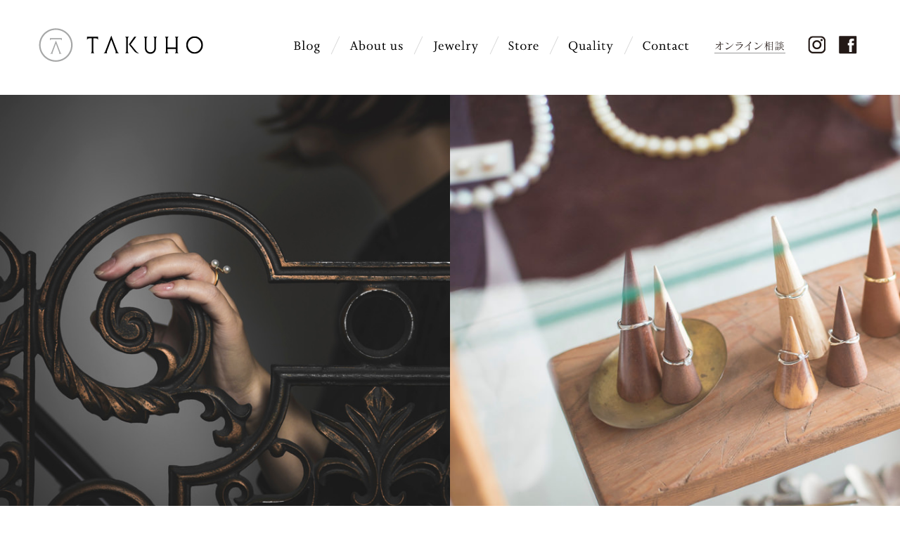

--- FILE ---
content_type: text/html; charset=UTF-8
request_url: http://takuho.com/bridal
body_size: 11683
content:
<!DOCTYPE html>
<html dir="ltr" lang="ja" prefix="og: http://ogp.me/ns#">
<head>
<!-- Global site tag (gtag.js) - Google Analytics -->
<script async src="https://www.googletagmanager.com/gtag/js?id=UA-12699872-1"></script>
<script>
	window.dataLayer = window.dataLayer || [];
	function gtag(){dataLayer.push(arguments);}
	gtag('js', new Date());
	gtag('config', 'UA-12699872-1');
	gtag('config', 'AW-777345017');
</script>
<!-- Event snippet for 電話問い合わせ conversion page In your html page, add the snippet and call gtag_report_conversion when someone clicks on the chosen link or button. --> <script> function gtag_report_conversion(url) { var callback = function () { if (typeof(url) != 'undefined') { window.location = url; } }; gtag('event', 'conversion', { 'send_to': 'AW-777345017/1hrJCKSg_aYBEPmv1fIC', 'event_callback': callback }); return false; } </script>


<meta charset="utf-8">

	<style>img:is([sizes="auto" i], [sizes^="auto," i]) { contain-intrinsic-size: 3000px 1500px }</style>
	
		<!-- All in One SEO 4.8.8 - aioseo.com -->
		<title>ブライダルジュエリー | TAKUHO - タクホウ | 長崎の結婚指輪・婚約指輪・ファッションジュエリー</title>
	<meta name="description" content="TAKUHOのブライダルジュエリーは、すべてオリジナルです。そこから、素材を選び、お好みでオプション加工を行うことでよりお二人らしいリングに仕上げることができます。これまで多くのブライダルジュエリーをお手伝いさせていただいてきた経験豊富なスタッフ、鑑定資格を持つスタッフがお二人をサポートします。" />
	<meta name="robots" content="max-image-preview:large" />
	<link rel="canonical" href="https://takuho.com/bridal" />
	<meta name="generator" content="All in One SEO (AIOSEO) 4.8.8" />
		<meta property="og:locale" content="ja_JP" />
		<meta property="og:site_name" content="TAKUHO - タクホウ | 長崎の結婚指輪・婚約指輪・ファッションジュエリー" />
		<meta property="og:type" content="website" />
		<meta property="og:title" content="ブライダルジュエリー | TAKUHO - タクホウ | 長崎の結婚指輪・婚約指輪・ファッションジュエリー" />
		<meta property="og:description" content="TAKUHOのブライダルジュエリーは、すべてオリジナルです。そこから、素材を選び、お好みでオプション加工を行うことでよりお二人らしいリングに仕上げることができます。これまで多くのブライダルジュエリーをお手伝いさせていただいてきた経験豊富なスタッフ、鑑定資格を持つスタッフがお二人をサポートします。" />
		<meta property="og:url" content="https://takuho.com/bridal" />
		<meta name="twitter:card" content="summary" />
		<meta name="twitter:title" content="ブライダルジュエリー | TAKUHO - タクホウ | 長崎の結婚指輪・婚約指輪・ファッションジュエリー" />
		<meta name="twitter:description" content="TAKUHOのブライダルジュエリーは、すべてオリジナルです。そこから、素材を選び、お好みでオプション加工を行うことでよりお二人らしいリングに仕上げることができます。これまで多くのブライダルジュエリーをお手伝いさせていただいてきた経験豊富なスタッフ、鑑定資格を持つスタッフがお二人をサポートします。" />
		<script type="application/ld+json" class="aioseo-schema">
			{"@context":"https:\/\/schema.org","@graph":[{"@type":"BreadcrumbList","@id":"https:\/\/takuho.com\/bridal#breadcrumblist","itemListElement":[{"@type":"ListItem","@id":"https:\/\/takuho.com#listItem","position":1,"name":"Home","item":"https:\/\/takuho.com","nextItem":{"@type":"ListItem","@id":"https:\/\/takuho.com\/bridal#listItem","name":"\u30d6\u30e9\u30a4\u30c0\u30eb\u30b8\u30e5\u30a8\u30ea\u30fc"}},{"@type":"ListItem","@id":"https:\/\/takuho.com\/bridal#listItem","position":2,"name":"\u30d6\u30e9\u30a4\u30c0\u30eb\u30b8\u30e5\u30a8\u30ea\u30fc","previousItem":{"@type":"ListItem","@id":"https:\/\/takuho.com#listItem","name":"Home"}}]},{"@type":"Organization","@id":"https:\/\/takuho.com\/#organization","name":"TAKUHO - \u30bf\u30af\u30db\u30a6 | \u9577\u5d0e\u306e\u7d50\u5a5a\u6307\u8f2a\u30fb\u5a5a\u7d04\u6307\u8f2a\u30fb\u30d5\u30a1\u30c3\u30b7\u30e7\u30f3\u30b8\u30e5\u30a8\u30ea\u30fc","url":"https:\/\/takuho.com\/","sameAs":["https:\/\/www.instagram.com\/takuho_bridalring\/"]},{"@type":"WebPage","@id":"https:\/\/takuho.com\/bridal#webpage","url":"https:\/\/takuho.com\/bridal","name":"\u30d6\u30e9\u30a4\u30c0\u30eb\u30b8\u30e5\u30a8\u30ea\u30fc | TAKUHO - \u30bf\u30af\u30db\u30a6 | \u9577\u5d0e\u306e\u7d50\u5a5a\u6307\u8f2a\u30fb\u5a5a\u7d04\u6307\u8f2a\u30fb\u30d5\u30a1\u30c3\u30b7\u30e7\u30f3\u30b8\u30e5\u30a8\u30ea\u30fc","description":"TAKUHO\u306e\u30d6\u30e9\u30a4\u30c0\u30eb\u30b8\u30e5\u30a8\u30ea\u30fc\u306f\u3001\u3059\u3079\u3066\u30aa\u30ea\u30b8\u30ca\u30eb\u3067\u3059\u3002\u305d\u3053\u304b\u3089\u3001\u7d20\u6750\u3092\u9078\u3073\u3001\u304a\u597d\u307f\u3067\u30aa\u30d7\u30b7\u30e7\u30f3\u52a0\u5de5\u3092\u884c\u3046\u3053\u3068\u3067\u3088\u308a\u304a\u4e8c\u4eba\u3089\u3057\u3044\u30ea\u30f3\u30b0\u306b\u4ed5\u4e0a\u3052\u308b\u3053\u3068\u304c\u3067\u304d\u307e\u3059\u3002\u3053\u308c\u307e\u3067\u591a\u304f\u306e\u30d6\u30e9\u30a4\u30c0\u30eb\u30b8\u30e5\u30a8\u30ea\u30fc\u3092\u304a\u624b\u4f1d\u3044\u3055\u305b\u3066\u3044\u305f\u3060\u3044\u3066\u304d\u305f\u7d4c\u9a13\u8c4a\u5bcc\u306a\u30b9\u30bf\u30c3\u30d5\u3001\u9451\u5b9a\u8cc7\u683c\u3092\u6301\u3064\u30b9\u30bf\u30c3\u30d5\u304c\u304a\u4e8c\u4eba\u3092\u30b5\u30dd\u30fc\u30c8\u3057\u307e\u3059\u3002","inLanguage":"ja","isPartOf":{"@id":"https:\/\/takuho.com\/#website"},"breadcrumb":{"@id":"https:\/\/takuho.com\/bridal#breadcrumblist"},"datePublished":"2018-07-10T11:41:06+09:00","dateModified":"2018-10-24T12:40:40+09:00"},{"@type":"WebSite","@id":"https:\/\/takuho.com\/#website","url":"https:\/\/takuho.com\/","name":"TAKUHO - \u30bf\u30af\u30db\u30a6 | \u9577\u5d0e\u306e\u7d50\u5a5a\u6307\u8f2a\u30fb\u5a5a\u7d04\u6307\u8f2a\u30fb\u30d5\u30a1\u30c3\u30b7\u30e7\u30f3\u30b8\u30e5\u30a8\u30ea\u30fc","inLanguage":"ja","publisher":{"@id":"https:\/\/takuho.com\/#organization"}}]}
		</script>
		<!-- All in One SEO -->

<link rel='stylesheet' id='wp-block-library-css' href='http://takuho.com/wp/wp-includes/css/dist/block-library/style.min.css?ver=6.8.3' type='text/css' media='all' />
<style id='classic-theme-styles-inline-css' type='text/css'>
/*! This file is auto-generated */
.wp-block-button__link{color:#fff;background-color:#32373c;border-radius:9999px;box-shadow:none;text-decoration:none;padding:calc(.667em + 2px) calc(1.333em + 2px);font-size:1.125em}.wp-block-file__button{background:#32373c;color:#fff;text-decoration:none}
</style>
<style id='global-styles-inline-css' type='text/css'>
:root{--wp--preset--aspect-ratio--square: 1;--wp--preset--aspect-ratio--4-3: 4/3;--wp--preset--aspect-ratio--3-4: 3/4;--wp--preset--aspect-ratio--3-2: 3/2;--wp--preset--aspect-ratio--2-3: 2/3;--wp--preset--aspect-ratio--16-9: 16/9;--wp--preset--aspect-ratio--9-16: 9/16;--wp--preset--color--black: #000000;--wp--preset--color--cyan-bluish-gray: #abb8c3;--wp--preset--color--white: #ffffff;--wp--preset--color--pale-pink: #f78da7;--wp--preset--color--vivid-red: #cf2e2e;--wp--preset--color--luminous-vivid-orange: #ff6900;--wp--preset--color--luminous-vivid-amber: #fcb900;--wp--preset--color--light-green-cyan: #7bdcb5;--wp--preset--color--vivid-green-cyan: #00d084;--wp--preset--color--pale-cyan-blue: #8ed1fc;--wp--preset--color--vivid-cyan-blue: #0693e3;--wp--preset--color--vivid-purple: #9b51e0;--wp--preset--gradient--vivid-cyan-blue-to-vivid-purple: linear-gradient(135deg,rgba(6,147,227,1) 0%,rgb(155,81,224) 100%);--wp--preset--gradient--light-green-cyan-to-vivid-green-cyan: linear-gradient(135deg,rgb(122,220,180) 0%,rgb(0,208,130) 100%);--wp--preset--gradient--luminous-vivid-amber-to-luminous-vivid-orange: linear-gradient(135deg,rgba(252,185,0,1) 0%,rgba(255,105,0,1) 100%);--wp--preset--gradient--luminous-vivid-orange-to-vivid-red: linear-gradient(135deg,rgba(255,105,0,1) 0%,rgb(207,46,46) 100%);--wp--preset--gradient--very-light-gray-to-cyan-bluish-gray: linear-gradient(135deg,rgb(238,238,238) 0%,rgb(169,184,195) 100%);--wp--preset--gradient--cool-to-warm-spectrum: linear-gradient(135deg,rgb(74,234,220) 0%,rgb(151,120,209) 20%,rgb(207,42,186) 40%,rgb(238,44,130) 60%,rgb(251,105,98) 80%,rgb(254,248,76) 100%);--wp--preset--gradient--blush-light-purple: linear-gradient(135deg,rgb(255,206,236) 0%,rgb(152,150,240) 100%);--wp--preset--gradient--blush-bordeaux: linear-gradient(135deg,rgb(254,205,165) 0%,rgb(254,45,45) 50%,rgb(107,0,62) 100%);--wp--preset--gradient--luminous-dusk: linear-gradient(135deg,rgb(255,203,112) 0%,rgb(199,81,192) 50%,rgb(65,88,208) 100%);--wp--preset--gradient--pale-ocean: linear-gradient(135deg,rgb(255,245,203) 0%,rgb(182,227,212) 50%,rgb(51,167,181) 100%);--wp--preset--gradient--electric-grass: linear-gradient(135deg,rgb(202,248,128) 0%,rgb(113,206,126) 100%);--wp--preset--gradient--midnight: linear-gradient(135deg,rgb(2,3,129) 0%,rgb(40,116,252) 100%);--wp--preset--font-size--small: 13px;--wp--preset--font-size--medium: 20px;--wp--preset--font-size--large: 36px;--wp--preset--font-size--x-large: 42px;--wp--preset--spacing--20: 0.44rem;--wp--preset--spacing--30: 0.67rem;--wp--preset--spacing--40: 1rem;--wp--preset--spacing--50: 1.5rem;--wp--preset--spacing--60: 2.25rem;--wp--preset--spacing--70: 3.38rem;--wp--preset--spacing--80: 5.06rem;--wp--preset--shadow--natural: 6px 6px 9px rgba(0, 0, 0, 0.2);--wp--preset--shadow--deep: 12px 12px 50px rgba(0, 0, 0, 0.4);--wp--preset--shadow--sharp: 6px 6px 0px rgba(0, 0, 0, 0.2);--wp--preset--shadow--outlined: 6px 6px 0px -3px rgba(255, 255, 255, 1), 6px 6px rgba(0, 0, 0, 1);--wp--preset--shadow--crisp: 6px 6px 0px rgba(0, 0, 0, 1);}:where(.is-layout-flex){gap: 0.5em;}:where(.is-layout-grid){gap: 0.5em;}body .is-layout-flex{display: flex;}.is-layout-flex{flex-wrap: wrap;align-items: center;}.is-layout-flex > :is(*, div){margin: 0;}body .is-layout-grid{display: grid;}.is-layout-grid > :is(*, div){margin: 0;}:where(.wp-block-columns.is-layout-flex){gap: 2em;}:where(.wp-block-columns.is-layout-grid){gap: 2em;}:where(.wp-block-post-template.is-layout-flex){gap: 1.25em;}:where(.wp-block-post-template.is-layout-grid){gap: 1.25em;}.has-black-color{color: var(--wp--preset--color--black) !important;}.has-cyan-bluish-gray-color{color: var(--wp--preset--color--cyan-bluish-gray) !important;}.has-white-color{color: var(--wp--preset--color--white) !important;}.has-pale-pink-color{color: var(--wp--preset--color--pale-pink) !important;}.has-vivid-red-color{color: var(--wp--preset--color--vivid-red) !important;}.has-luminous-vivid-orange-color{color: var(--wp--preset--color--luminous-vivid-orange) !important;}.has-luminous-vivid-amber-color{color: var(--wp--preset--color--luminous-vivid-amber) !important;}.has-light-green-cyan-color{color: var(--wp--preset--color--light-green-cyan) !important;}.has-vivid-green-cyan-color{color: var(--wp--preset--color--vivid-green-cyan) !important;}.has-pale-cyan-blue-color{color: var(--wp--preset--color--pale-cyan-blue) !important;}.has-vivid-cyan-blue-color{color: var(--wp--preset--color--vivid-cyan-blue) !important;}.has-vivid-purple-color{color: var(--wp--preset--color--vivid-purple) !important;}.has-black-background-color{background-color: var(--wp--preset--color--black) !important;}.has-cyan-bluish-gray-background-color{background-color: var(--wp--preset--color--cyan-bluish-gray) !important;}.has-white-background-color{background-color: var(--wp--preset--color--white) !important;}.has-pale-pink-background-color{background-color: var(--wp--preset--color--pale-pink) !important;}.has-vivid-red-background-color{background-color: var(--wp--preset--color--vivid-red) !important;}.has-luminous-vivid-orange-background-color{background-color: var(--wp--preset--color--luminous-vivid-orange) !important;}.has-luminous-vivid-amber-background-color{background-color: var(--wp--preset--color--luminous-vivid-amber) !important;}.has-light-green-cyan-background-color{background-color: var(--wp--preset--color--light-green-cyan) !important;}.has-vivid-green-cyan-background-color{background-color: var(--wp--preset--color--vivid-green-cyan) !important;}.has-pale-cyan-blue-background-color{background-color: var(--wp--preset--color--pale-cyan-blue) !important;}.has-vivid-cyan-blue-background-color{background-color: var(--wp--preset--color--vivid-cyan-blue) !important;}.has-vivid-purple-background-color{background-color: var(--wp--preset--color--vivid-purple) !important;}.has-black-border-color{border-color: var(--wp--preset--color--black) !important;}.has-cyan-bluish-gray-border-color{border-color: var(--wp--preset--color--cyan-bluish-gray) !important;}.has-white-border-color{border-color: var(--wp--preset--color--white) !important;}.has-pale-pink-border-color{border-color: var(--wp--preset--color--pale-pink) !important;}.has-vivid-red-border-color{border-color: var(--wp--preset--color--vivid-red) !important;}.has-luminous-vivid-orange-border-color{border-color: var(--wp--preset--color--luminous-vivid-orange) !important;}.has-luminous-vivid-amber-border-color{border-color: var(--wp--preset--color--luminous-vivid-amber) !important;}.has-light-green-cyan-border-color{border-color: var(--wp--preset--color--light-green-cyan) !important;}.has-vivid-green-cyan-border-color{border-color: var(--wp--preset--color--vivid-green-cyan) !important;}.has-pale-cyan-blue-border-color{border-color: var(--wp--preset--color--pale-cyan-blue) !important;}.has-vivid-cyan-blue-border-color{border-color: var(--wp--preset--color--vivid-cyan-blue) !important;}.has-vivid-purple-border-color{border-color: var(--wp--preset--color--vivid-purple) !important;}.has-vivid-cyan-blue-to-vivid-purple-gradient-background{background: var(--wp--preset--gradient--vivid-cyan-blue-to-vivid-purple) !important;}.has-light-green-cyan-to-vivid-green-cyan-gradient-background{background: var(--wp--preset--gradient--light-green-cyan-to-vivid-green-cyan) !important;}.has-luminous-vivid-amber-to-luminous-vivid-orange-gradient-background{background: var(--wp--preset--gradient--luminous-vivid-amber-to-luminous-vivid-orange) !important;}.has-luminous-vivid-orange-to-vivid-red-gradient-background{background: var(--wp--preset--gradient--luminous-vivid-orange-to-vivid-red) !important;}.has-very-light-gray-to-cyan-bluish-gray-gradient-background{background: var(--wp--preset--gradient--very-light-gray-to-cyan-bluish-gray) !important;}.has-cool-to-warm-spectrum-gradient-background{background: var(--wp--preset--gradient--cool-to-warm-spectrum) !important;}.has-blush-light-purple-gradient-background{background: var(--wp--preset--gradient--blush-light-purple) !important;}.has-blush-bordeaux-gradient-background{background: var(--wp--preset--gradient--blush-bordeaux) !important;}.has-luminous-dusk-gradient-background{background: var(--wp--preset--gradient--luminous-dusk) !important;}.has-pale-ocean-gradient-background{background: var(--wp--preset--gradient--pale-ocean) !important;}.has-electric-grass-gradient-background{background: var(--wp--preset--gradient--electric-grass) !important;}.has-midnight-gradient-background{background: var(--wp--preset--gradient--midnight) !important;}.has-small-font-size{font-size: var(--wp--preset--font-size--small) !important;}.has-medium-font-size{font-size: var(--wp--preset--font-size--medium) !important;}.has-large-font-size{font-size: var(--wp--preset--font-size--large) !important;}.has-x-large-font-size{font-size: var(--wp--preset--font-size--x-large) !important;}
:where(.wp-block-post-template.is-layout-flex){gap: 1.25em;}:where(.wp-block-post-template.is-layout-grid){gap: 1.25em;}
:where(.wp-block-columns.is-layout-flex){gap: 2em;}:where(.wp-block-columns.is-layout-grid){gap: 2em;}
:root :where(.wp-block-pullquote){font-size: 1.5em;line-height: 1.6;}
</style>
<link rel="https://api.w.org/" href="https://takuho.com/wp-json/" /><link rel="alternate" title="JSON" type="application/json" href="https://takuho.com/wp-json/wp/v2/pages/17" /><link rel="EditURI" type="application/rsd+xml" title="RSD" href="https://takuho.com/wp/xmlrpc.php?rsd" />
<link rel='shortlink' href='https://takuho.com/?p=17' />
<link rel="alternate" title="oEmbed (JSON)" type="application/json+oembed" href="https://takuho.com/wp-json/oembed/1.0/embed?url=https%3A%2F%2Ftakuho.com%2Fbridal" />
<link rel="alternate" title="oEmbed (XML)" type="text/xml+oembed" href="https://takuho.com/wp-json/oembed/1.0/embed?url=https%3A%2F%2Ftakuho.com%2Fbridal&#038;format=xml" />
<meta http-equiv="X-UA-Compatible" content="IE=edge">
<meta name="viewport" content="width=1300, user-scalable=yes"> 
<meta name="format-detection" content="telephone=no">
<link rel="alternate" type="application/rss+xml" title="RSS 2.0" href="https://takuho.com/feed">
<link rel="alternate" type="text/xml" title="RSS .92" href="https://takuho.com/feed/rss">
<link rel="alternate" type="application/atom+xml" title="Atom 1.0" href="https://takuho.com/feed/atom">
<link rel="alternate" type="application/rss+xml" title="RSS" href="https://takuho.com/index.rdf">
<link rel="icon" href="http://takuho.com/wp/wp-content/themes/takuho5/favicon.ico" type="image/vnd.microsoft.icon">
<link rel="shortcut icon" href="http://takuho.com/wp/wp-content/themes/takuho5/favicon.ico">
<link rel="apple-touch-icon-precomposed" href="/_ico/icon.png">
<script src="http://takuho.com/wp/wp-content/themes/takuho5/js/jquery.min.js"></script>
<link rel="stylesheet" href="http://takuho.com/wp/wp-content/themes/takuho5/css/reset.css">
<link rel="stylesheet" href="http://takuho.com/wp/wp-content/themes/takuho5/style.css">
<link rel="stylesheet" href="http://takuho.com/wp/wp-content/themes/takuho5/css/jewelry.css?251014">
<link rel="stylesheet" href="http://takuho.com/wp/wp-content/themes/takuho5/css/colorbox.css">
<link rel="stylesheet" href="http://takuho.com/wp/wp-content/themes/takuho5/css/slick.css">

<meta property="og:locale" content="ja_JP">
<meta property="fb:admins" content="">
<meta property='og:image' content="http://takuho.com/wp/wp-content/themes/takuho5/img/ogp/ogp-bridal.jpg">

<script type="text/javascript" src="https://webfont.fontplus.jp/accessor/script/fontplus.js?TXW2ug6gLdo%3D&box=3UBXlMq45c8%3D&delay=1&timeout=60&pm=1&aa=1&ab=2" charset="utf-8"></script>
</head>

<body id="pc">
<div id="wrap">
<div id="loading"></div>


<header>
	<div class="header-inner">
		<div class="logo"><a class="pjax" href="https://takuho.com" title="トップページ"><img src="http://takuho.com/wp/wp-content/themes/takuho5/img/share/logo.svg" alt="TAKUHO - 株式会社タクホウ"></a></div>
				<div class="nav">
			<ul class="sns">
	<li><a href="//www.instagram.com/takuho_bridalring/" target="_blank" rel="noopener" title="TAKUHO instagram">
		<img src="http://takuho.com/wp/wp-content/themes/takuho5/img/share/ico-instagram.svg" alt="instagram">
		<img class="white" src="http://takuho.com/wp/wp-content/themes/takuho5/img/share/ico-instagram-white.svg" alt="instagram">
	</a></li>
	<li><a href="//www.facebook.com/takuho883" target="_blank" rel="noopener" title="TAKUHO facebook">
		<img src="http://takuho.com/wp/wp-content/themes/takuho5/img/share/ico-facebook.svg" alt="facebook">
		<img class="white" src="http://takuho.com/wp/wp-content/themes/takuho5/img/share/ico-facebook-white.svg" alt="facebook">
	</a></li>
</ul>			<nav class="gnav font-serif-r clearfix">
	<ul>
				<li id="gnav-blog"><a class="pjax" href="https://takuho.com/blog" title="ブログ"><img src="http://takuho.com/wp/wp-content/themes/takuho5/img/share/gnav-blog.svg" alt="Blog"></a></li>
		<li id="gnav-about"><a class="pjax" href="https://takuho.com/about" title="TAKUHOについて"><img src="http://takuho.com/wp/wp-content/themes/takuho5/img/share/gnav-about.svg" alt="About us"></a></li>
		<li id="gnav-jewelry" class="dnav-btn">
		　<span class=""><img src="http://takuho.com/wp/wp-content/themes/takuho5/img/share/gnav-jewelry.svg" alt="Jewelry"><i></i></span>
						<div class="dnav">
				<div class="dnav-inner">
					<div class="mnav-btn"><span>TAKUHO Jewelry</span></div>
					<div><a href="https://takuho.com/archives/1004" title="お急ぎサービスについて"><span>Quick Service</span></a></div>
					<div><a href="https://takuho.com/collaboration" title="コラボレーションリング"><span>Collaboration</span></a></div>
				</div>
			</div>
						<div class="mnav">
				<div class="mnav-inner">
										<div class="title font-serif">TAKUHO Jewerly</div>
										<ul class="list3">
		<li><a class="pjax" href="https://takuho.com/bridal/" title="ブライダルジュエリー">
		<figure><img src="http://takuho.com/wp/wp-content/themes/takuho5/img/share/nav-bridal.jpg" srcset="http://takuho.com/wp/wp-content/themes/takuho5/img/share/nav-bridal@2x.jpg 2x" alt="結婚指輪のイメージ"></figure>
		<div><em class="font-serif-r">Bridal jewelry</em><strong class="font-min let">ブライダルジュエリー</strong></div>
	</a></li>
	<li><a class="pjax" href="https://takuho.com/bridal/marriage" title="結婚指輪">
		<figure><img src="http://takuho.com/wp/wp-content/themes/takuho5/img/share/nav-marriage.jpg" srcset="http://takuho.com/wp/wp-content/themes/takuho5/img/share/nav-marriage@2x.jpg 2x" alt="結婚指輪のイメージ"></figure>
		<div><em class="font-serif-r">Marriage</em><strong class="font-min">結婚指輪</strong></div>
	</a></li>
	<li><a class="pjax" href="https://takuho.com/bridal/engagement" title="婚約指輪">
		<figure><img src="http://takuho.com/wp/wp-content/themes/takuho5/img/share/nav-engagement.jpg" srcset="http://takuho.com/wp/wp-content/themes/takuho5/img/share/nav-engagement@2x.jpg 2x" alt="婚約指輪のイメージ"></figure>
		<div><em class="font-serif-r">Engagement</em><strong class="font-min">婚約指輪</strong></div>
	</a></li>
</ul>
<ul class="">
	<li><a class="pjax" href="https://takuho.com/bridal/titanium" title="チタンリング">
		<figure><img src="http://takuho.com/wp/wp-content/themes/takuho5/img/share/nav-titanium.jpg" srcset="http://takuho.com/wp/wp-content/themes/takuho5/img/share/nav-titanium@2x.jpg 2x" alt="チタンリングのイメージ"></figure>
		<div><em class="font-serif-r">Titanium</em><strong class="font-min">チタンリング</strong></div>
	</a></li>
	<li><a class="pjax" href="https://takuho.com/pearl" title="パール">
		<figure><img src="http://takuho.com/wp/wp-content/themes/takuho5/img/share/nav-pearl.jpg" srcset="http://takuho.com/wp/wp-content/themes/takuho5/img/share/nav-pearl@2x.jpg 2x" alt="パールのイメージ"></figure>
		<div><em class="font-serif-r">Pearl</em><strong class="font-min">パール</strong></div>
	</a></li>
	<li><a class="pjax" href="https://takuho.com/baby" title="ベビーリング">
		<figure><img src="http://takuho.com/wp/wp-content/themes/takuho5/img/share/nav-baby.jpg" srcset="http://takuho.com/wp/wp-content/themes/takuho5/img/share/nav-baby@2x.jpg 2x" alt="ベビーリングのイメージ"></figure>
		<div><em class="font-serif-r">Baby</em><strong class="font-min">ベビーリング</strong></div>
	</a></li>
	<li><a class="pjax" href="https://takuho.com/fashion" title="ファッション">
		<figure><img src="http://takuho.com/wp/wp-content/themes/takuho5/img/share/nav-fashion.jpg" srcset="http://takuho.com/wp/wp-content/themes/takuho5/img/share/nav-fashion@2x.jpg 2x" alt="ファッションのイメージ"></figure>
		<div><em class="font-serif-r">Fashion</em><strong class="font-min">ファッション</strong></div>
	</a></li>
</ul>				</div>
			</div>
		</li>
		<li id="gnav-store"><a class="pjax" href="https://takuho.com/store" title="店舗について"><img src="http://takuho.com/wp/wp-content/themes/takuho5/img/share/gnav-store.svg" alt="Store"></a></li>
		<li id="gnav-quality"><a class="pjax" href="https://takuho.com/quality" title="品質について"><img src="http://takuho.com/wp/wp-content/themes/takuho5/img/share/gnav-quality.svg" alt="Quality"></a></li>
		
				<li id="gnav-contact" class="dnav-btn">
		　<span><img src="http://takuho.com/wp/wp-content/themes/takuho5/img/share/gnav-contact.svg" alt="Contact"></span>
			<div class="dnav">
				<div class="dnav-inner">
					<div><a href="https://takuho.com/contact" title="お問い合わせ"><span>Contact</span></a></div>
					<div><a href="https://takuho.com/question" title="よくある質問"><span>FAQ</span></a></div>
				</div>
			</div>
		</li>
				
		<li id="gnav-online" class="font-min"><a class="pjax" href="https://takuho.com/archives/1286" title="オンライン相談"><img src="http://takuho.com/wp/wp-content/themes/takuho5/img/share/gnav-online.svg" alt="オンライン相談"></a></li>
<!-- 		<li id="gnav-online-store"><a class="pjax" href="" title="オンラインストア">Online store</a></li> -->
	</ul>
</nav>		</div>
			</div>
</header>

<header id="fix">
	<div class="logo"><a class="pjax" href="https://takuho.com" title="トップページ"><img src="http://takuho.com/wp/wp-content/themes/takuho5/img/share/logo.svg" alt="TAKUHO - 株式会社タクホウ"></a></div>
	<ul class="sns">
	<li><a href="//www.instagram.com/takuho_bridalring/" target="_blank" rel="noopener" title="TAKUHO instagram">
		<img src="http://takuho.com/wp/wp-content/themes/takuho5/img/share/ico-instagram.svg" alt="instagram">
		<img class="white" src="http://takuho.com/wp/wp-content/themes/takuho5/img/share/ico-instagram-white.svg" alt="instagram">
	</a></li>
	<li><a href="//www.facebook.com/takuho883" target="_blank" rel="noopener" title="TAKUHO facebook">
		<img src="http://takuho.com/wp/wp-content/themes/takuho5/img/share/ico-facebook.svg" alt="facebook">
		<img class="white" src="http://takuho.com/wp/wp-content/themes/takuho5/img/share/ico-facebook-white.svg" alt="facebook">
	</a></li>
</ul>	<nav class="gnav font-serif-r clearfix">
	<ul>
				<li id="gnav-blog"><a class="pjax" href="https://takuho.com/blog" title="ブログ"><img src="http://takuho.com/wp/wp-content/themes/takuho5/img/share/gnav-blog.svg" alt="Blog"></a></li>
		<li id="gnav-about"><a class="pjax" href="https://takuho.com/about" title="TAKUHOについて"><img src="http://takuho.com/wp/wp-content/themes/takuho5/img/share/gnav-about.svg" alt="About us"></a></li>
		<li id="gnav-jewelry" class="dnav-btn">
		　<span class=""><img src="http://takuho.com/wp/wp-content/themes/takuho5/img/share/gnav-jewelry.svg" alt="Jewelry"><i></i></span>
						<div class="dnav">
				<div class="dnav-inner">
					<div class="mnav-btn"><span>TAKUHO Jewelry</span></div>
					<div><a href="https://takuho.com/archives/1004" title="お急ぎサービスについて"><span>Quick Service</span></a></div>
					<div><a href="https://takuho.com/collaboration" title="コラボレーションリング"><span>Collaboration</span></a></div>
				</div>
			</div>
						<div class="mnav">
				<div class="mnav-inner">
										<div class="title font-serif">TAKUHO Jewerly</div>
										<ul class="list3">
		<li><a class="pjax" href="https://takuho.com/bridal/" title="ブライダルジュエリー">
		<figure><img src="http://takuho.com/wp/wp-content/themes/takuho5/img/share/nav-bridal.jpg" srcset="http://takuho.com/wp/wp-content/themes/takuho5/img/share/nav-bridal@2x.jpg 2x" alt="結婚指輪のイメージ"></figure>
		<div><em class="font-serif-r">Bridal jewelry</em><strong class="font-min let">ブライダルジュエリー</strong></div>
	</a></li>
	<li><a class="pjax" href="https://takuho.com/bridal/marriage" title="結婚指輪">
		<figure><img src="http://takuho.com/wp/wp-content/themes/takuho5/img/share/nav-marriage.jpg" srcset="http://takuho.com/wp/wp-content/themes/takuho5/img/share/nav-marriage@2x.jpg 2x" alt="結婚指輪のイメージ"></figure>
		<div><em class="font-serif-r">Marriage</em><strong class="font-min">結婚指輪</strong></div>
	</a></li>
	<li><a class="pjax" href="https://takuho.com/bridal/engagement" title="婚約指輪">
		<figure><img src="http://takuho.com/wp/wp-content/themes/takuho5/img/share/nav-engagement.jpg" srcset="http://takuho.com/wp/wp-content/themes/takuho5/img/share/nav-engagement@2x.jpg 2x" alt="婚約指輪のイメージ"></figure>
		<div><em class="font-serif-r">Engagement</em><strong class="font-min">婚約指輪</strong></div>
	</a></li>
</ul>
<ul class="">
	<li><a class="pjax" href="https://takuho.com/bridal/titanium" title="チタンリング">
		<figure><img src="http://takuho.com/wp/wp-content/themes/takuho5/img/share/nav-titanium.jpg" srcset="http://takuho.com/wp/wp-content/themes/takuho5/img/share/nav-titanium@2x.jpg 2x" alt="チタンリングのイメージ"></figure>
		<div><em class="font-serif-r">Titanium</em><strong class="font-min">チタンリング</strong></div>
	</a></li>
	<li><a class="pjax" href="https://takuho.com/pearl" title="パール">
		<figure><img src="http://takuho.com/wp/wp-content/themes/takuho5/img/share/nav-pearl.jpg" srcset="http://takuho.com/wp/wp-content/themes/takuho5/img/share/nav-pearl@2x.jpg 2x" alt="パールのイメージ"></figure>
		<div><em class="font-serif-r">Pearl</em><strong class="font-min">パール</strong></div>
	</a></li>
	<li><a class="pjax" href="https://takuho.com/baby" title="ベビーリング">
		<figure><img src="http://takuho.com/wp/wp-content/themes/takuho5/img/share/nav-baby.jpg" srcset="http://takuho.com/wp/wp-content/themes/takuho5/img/share/nav-baby@2x.jpg 2x" alt="ベビーリングのイメージ"></figure>
		<div><em class="font-serif-r">Baby</em><strong class="font-min">ベビーリング</strong></div>
	</a></li>
	<li><a class="pjax" href="https://takuho.com/fashion" title="ファッション">
		<figure><img src="http://takuho.com/wp/wp-content/themes/takuho5/img/share/nav-fashion.jpg" srcset="http://takuho.com/wp/wp-content/themes/takuho5/img/share/nav-fashion@2x.jpg 2x" alt="ファッションのイメージ"></figure>
		<div><em class="font-serif-r">Fashion</em><strong class="font-min">ファッション</strong></div>
	</a></li>
</ul>				</div>
			</div>
		</li>
		<li id="gnav-store"><a class="pjax" href="https://takuho.com/store" title="店舗について"><img src="http://takuho.com/wp/wp-content/themes/takuho5/img/share/gnav-store.svg" alt="Store"></a></li>
		<li id="gnav-quality"><a class="pjax" href="https://takuho.com/quality" title="品質について"><img src="http://takuho.com/wp/wp-content/themes/takuho5/img/share/gnav-quality.svg" alt="Quality"></a></li>
		
				<li id="gnav-contact" class="dnav-btn">
		　<span><img src="http://takuho.com/wp/wp-content/themes/takuho5/img/share/gnav-contact.svg" alt="Contact"></span>
			<div class="dnav">
				<div class="dnav-inner">
					<div><a href="https://takuho.com/contact" title="お問い合わせ"><span>Contact</span></a></div>
					<div><a href="https://takuho.com/question" title="よくある質問"><span>FAQ</span></a></div>
				</div>
			</div>
		</li>
				
		<li id="gnav-online" class="font-min"><a class="pjax" href="https://takuho.com/archives/1286" title="オンライン相談"><img src="http://takuho.com/wp/wp-content/themes/takuho5/img/share/gnav-online.svg" alt="オンライン相談"></a></li>
<!-- 		<li id="gnav-online-store"><a class="pjax" href="" title="オンラインストア">Online store</a></li> -->
	</ul>
</nav></header>

<main id="mainContents">
<div id="bridalContents" class="single clearfix">
<div class="img-main">
	<div class="slider-main2">
		<div class="inner">
			<div class="cover"><img src="http://takuho.com/wp/wp-content/themes/takuho5/img/jewelry/bridal/img-main1.jpg" srcset="http://takuho.com/wp/wp-content/themes/takuho5/img/jewelry/bridal/img-main1@2x.jpg 2x" alt="ブライダルジュエリーのイメージ"></div>
			<div class="cover"><img src="http://takuho.com/wp/wp-content/themes/takuho5/img/jewelry/bridal/img-main2.jpg" srcset="http://takuho.com/wp/wp-content/themes/takuho5/img/jewelry/bridal/img-main2@2x.jpg 2x" alt="ブライダルジュエリーのイメージ"></div>
		</div>
	</div>
</div>


<div class="jewelry-title font-min">
	<h1>
		<strong class="let">ブライダルジュエリー</strong>
		<em class="font-serif">Bridal jewelry</em>
	</h1>
	<h2>一生、添いとげるリング。</h2>
	<div class="inner">
		<p>TAKUHOのブライダルジュエリーは、すべてオリジナルです。そこから、素材を選び、<br>お好みでオプション加工を行うことでよりお二人らしいリングに仕上げることができます。</p>
		<p>これまで多くのブライダルジュエリーをお手伝いさせていただいてきた経験豊富なスタッフ、<br>鑑定資格を持つスタッフがお二人をサポートします。</p>
	</div>
</div>


<nav class="pnav list3">
	<ul class="slider-list size2">
		<li><a class="pjax" href="https://takuho.com/bridal/marriage" title="結婚指輪">
			<figure><img src="http://takuho.com/wp/wp-content/themes/takuho5/img/jewelry/bridal/img-nav-marriage.jpg" srcset="http://takuho.com/wp/wp-content/themes/takuho5/img/jewelry/bridal/img-nav-marriage@2x.jpg 2x" alt="結婚指輪"></figure>
			<h2><em class="font-serif-r">Marriage</em><strong class="font-min">結婚指輪</strong></h2>
		</a></li>
		<li><a class="pjax" href="https://takuho.com/bridal/engagement" title="婚約指輪">
			<figure><img src="http://takuho.com/wp/wp-content/themes/takuho5/img/jewelry/bridal/img-nav-engagement.jpg" srcset="http://takuho.com/wp/wp-content/themes/takuho5/img/jewelry/bridal/img-nav-engagement@2x.jpg 2x" alt="婚約指輪"></figure>
			<h2><em class="font-serif-r">Engagement</em><strong class="font-min">婚約指輪</strong></h2>
		</a></li>
		<li><a class="pjax" href="https://takuho.com/bridal/titanium" title="チタンリング">
			<figure><img src="http://takuho.com/wp/wp-content/themes/takuho5/img/jewelry/bridal/img-nav-titanium.jpg" srcset="http://takuho.com/wp/wp-content/themes/takuho5/img/jewelry/bridal/img-nav-titanium@2x.jpg 2x" alt="チタンリング"></figure>
			<h2><em class="font-serif-r">Titanium</em><strong class="font-min">チタンリング</strong></h2>
		</a></li>
	</ul>
</nav>


<div class="content-list">
	<h3 class="title-line font-serif-r"><span>TAKUHO BRIDAL JEWELRY</span></h3>
	<div class="inner">
		<div class="box">
			<figure><a class="pjax" href="https://takuho.com/bridal/marriage/#img-gallery" title="デザインの事例"><img src="http://takuho.com/wp/wp-content/themes/takuho5/img/jewelry/bridal/img-bridal1.jpg" srcset="http://takuho.com/wp/wp-content/themes/takuho5/img/jewelry/bridal/img-bridal1@2x.jpg 2x" alt="オリジナルの金型のイメージ"></a></figure>
			<div class="txt-set">
				<h4>
					<em class="en-title font-sans">NEW STANDARD JEWELRY</em>
					<strong class="font-min">TAKUHOオリジナルの<br class="sp_view">リングデザイン</strong>
				</h4>
				<p>手や指のかたちによって、似合うリングのかたちも違ってきます。TAKUHOでは「どんな方にも必ず似合う」「指や手が美しく見える」ためのデザインを独自に開発しました。常時約50種類のオリジナルのデザインをご用意しています。</p>
				<div class="btn-link"><a class="pjax" href="https://takuho.com/bridal/marriage/#img-gallery" title="デザインの事例">デザインの事例</a></div>
			</div>
		</div>
		<div class="box">
			<figure><a class="pjax" href="https://takuho.com/bridal/marriage/#sec-arrangement" title="アレンジメントの事例"><img src="http://takuho.com/wp/wp-content/themes/takuho5/img/jewelry/bridal/img-bridal2.jpg" srcset="http://takuho.com/wp/wp-content/themes/takuho5/img/jewelry/bridal/img-bridal2@2x.jpg 2x" alt="アレンジメントのイメージ"></a></figure>
			<div class="txt-set">
				<h4>
					<em class="en-title font-sans">ARRANGEMENT</em>
					<strong class="font-min">アレンジメントを<br class="sp_view">楽しむ。</strong>
				</h4>
				<p>ストーンの追加や組み合わせ、複数の加工オプションをご用意しています。<br>雰囲気が大きく変わることも。</p>
				<div class="btn-link"><a class="pjax" href="https://takuho.com/bridal/marriage/#sec-arrangement" title="アレンジメントの事例">アレンジメントの事例</a></div>
			</div>
		</div>
		<div class="box">
			<figure><a class="pjax" href="https://takuho.com/bridal/marriage/#sec-impression" title="刻印の事例"><img src="http://takuho.com/wp/wp-content/themes/takuho5/img/jewelry/bridal/img-bridal3.jpg" srcset="http://takuho.com/wp/wp-content/themes/takuho5/img/jewelry/bridal/img-bridal3@2x.jpg 2x" alt="刻印のイメージ"></a></figure>
			<div class="txt-set">
				<h4>
					<em class="en-title font-sans">THIS IS BETWEEN YOU AND ME</em>
					<strong class="font-min">見えないところに、ふたりだけの想い出を刻む。</strong>
				</h4>
				<p>リングの内側刻印は多くの方に選ばれる人気のオプションです。TAKUHOでは一般的に難しいと言われる文字以外のご要望にもお応えしています。</p>
				<div class="btn-link"><a class="pjax" href="https://takuho.com/bridal/marriage/#sec-impression" title="刻印の事例">刻印の事例</a></div>
			</div>
		</div>
	</div>

	<h3 id="sec-flow" class="title-line font-serif-r"><span>ORDER FLOW</span></h3>
	<div class="inner">
		<dl class="dl-common">
			<dt class="font-min">ご予約</dt>
			<dd>
				<p>お電話（095-895-8222）または予約フォームより、来店をご予約ください。</p>
				<div class="btn-link size-s"><a href="https://takuho.com/contact" title="お問い合わせ・来店予約">お問い合わせ・来店予約</a></div>
			</dd>
			<dt class="font-min">ご来店</dt>
			<dd>
				<p>ご予算、ご希望のイメージをお伝えください。<br>
				打ち合わせ時間は30分〜1時間程度です。ご予定の合間にご利用いただけます。</p>
			</dd>
			<dt class="font-min">デザインを選ぶ</dt>
			<dd>
				<p>ベースのデザインを選びます。<br>
				実際に試着してみて、着用シーンや自分のスタイルに合った形のものをお選びください。</p>
			</dd>
			<dt class="font-min">素材を選ぶ</dt>
			<dd><p>リングのベースとなる、地金の素材を選びます。<br>
				素材の持つ雰囲気、肌なじみ、強度など、選ぶポイントをお伝えします。</p></dd>
			<dt class="font-min option option_sp"><i class="font-serif">option</i>宝石の追加</dt>
			<dd>
				<p>ベースのデザインに、メレと呼ばれる小さなダイヤモンドや誕生石を追加することができます。</p>
			</dd>
			<dt class="font-min option_sp">細工を追加</dt>
			<dd>
				<p>指輪の雰囲気を変える様々なアレンジメントをご用意しています。<br>
				他とは違うこだわりを、そんなお二人におすすめです。</p>
			</dd>
			<dt class="font-min option_sp">刻印を決める</dt>
			<dd>
				<p>リングの内側に刻印を入れられます。<br>
				シンプルにイニシャルだけや、記念日、メッセージ、二人だけに通じるモチーフなど、<br>
				文字以外の刻印も可能です。</p>
			</dd>
			<dt class="font-min">お見積もり</dt>
						<dd><p>お見積もり</p></dd>
						<dt class="font-min">お支払い方法</dt>
			<dd>
				<p>お見積もりに了承いただけたら、お支払い方法をお選びいただきます。</p>
			</dd>
			<dt class="font-min">制作</dt>
			<dd>
				<p>制作にかかる期間は、通常約3〜4週間程です。<br class="sp_view">※チタンリングは約2ヶ月程かかります。<br><br class="sp_view">
				<a href="https://takuho.com/contact" title="お問い合わせ"><strong class="bold line">お急ぎの方はお早めにご相談ください。</strong></a></p>
			</dd>
			<dt class="font-min">納品</dt>
			<dd>
				<p>完成した指輪のお渡し。ご来店いただき、出来上がった指輪を試着いただきます。<br>
				サイズが合うかどうかなど最終確認を行います。</p>
			</dd>
			<dt class="font-min">ラッピングしてお渡し</dt>
			<dd>
				<p>TAKUHOオリジナルデザインのケースに納めてお渡しします。</p>
			</dd>
		</dl>
	</div>

	<h3 class="title-line font-serif-r"><span>GUARANTEE</span></h3>
	<div class="inner prl">
		<div class="box img-l">
			<figure><img src="http://takuho.com/wp/wp-content/themes/takuho5/img/jewelry/bridal/img-guarantee.jpg" srcset="http://takuho.com/wp/wp-content/themes/takuho5/img/jewelry/bridal/img-guarantee@2x.jpg 2x" alt="リングのイメージ"></figure>
			<div class="txt-set">
				<h4 class="size-l mb"><strong class="font-min">アフターケアも、リングの一部です。</strong></h4>
				<p>TAKUHOでご購入いただいた結婚指輪・婚約指輪の、<br>サイズ直し・新品仕上げ<i>※</i>を、いつでも無料にて承っております。</p>
				<p>月日を経てサイズが合わなくなったり、細かな傷がついてしまったりしてもご安心ください。長く身につけていただくために、アフターサービスは万全です。</p>
				<div class="border-wrap">
					<ul class="dot-list">
						<li>サイズ直し</li>
						<li>コーティング加工</li>
						<li>つや消し加工</li>
						<li>石留め直し</li>
					</ul>
				</div>				
			</div>
		</div>
		<ul class="attention-list">
			<li><p>新品仕上げ ： プロの手で丁寧に磨き上げることで、小さな傷やくすみがとれ、指輪本来の艶がよみがえります。</p></li>
			<li><p>修理に関して、工程によって一部有償となる場合がございます。</p></li>
		</ul>
	</div>
	
	<h3 class="title-line font-serif-r"><span>BRIDAL REFORM</span></h3>
	<div class="inner">
		<div class="box img-l">
			<figure><img src="http://takuho.com/wp/wp-content/themes/takuho5/img/jewelry/bridal/img-bridal-reform.jpg" srcset="http://takuho.com/wp/wp-content/themes/takuho5/img/jewelry/bridal/img-bridal-reform@2x.jpg 2x" alt="リフォームのイメージ"></figure>
			<div class="txt-set">
				<h4 class="size-l"><strong class="font-min">リフォームで幸せを受け継ぐ</strong></h4>
				<p>想い出のダイヤモンドやプラチナなど、<br>思いのこもった高価なジュエリーがそのままに眠っていませんか？<br>
					TAKUHOでは、お手もちのジュエリーを違う形にリ・デザインする、<br>ブライダルリフォームも行なっております。</p>
				<p>例えば、お母さまから娘さんへ。おばあさまからお孫さんへ。<br>
					世代を超えて、新たな想いを吹き込みます。</p>
				<p>詳しくはスタッフまでお尋ねください。</p>
			</div>
		</div>
	</div>

</div>


<div class="nav-jewerly mnav-inner">
	<h2 class="font-serif">TAKUHO Jewerly</h2>
	<div class="btn-quick"><a href="https://takuho.com/archives/1004" title="お急ぎサービスについて">
		<div class="circle"><img src="http://takuho.com/wp/wp-content/themes/takuho5/img/share/btn-quick1.svg" alt="Quick&Speedy!"></div>
		<img class="txt1" src="http://takuho.com/wp/wp-content/themes/takuho5/img/share/btn-quick2.svg" alt="最短3日！お急ぎサービス始まりました。">
		<img class="txt2" src="http://takuho.com/wp/wp-content/themes/takuho5/img/share/btn-quick3.svg" alt="View More">
	</a></div>
	<ul class="list3">
		<li><a class="pjax" href="https://takuho.com/bridal/" title="ブライダルジュエリー">
		<figure><img src="http://takuho.com/wp/wp-content/themes/takuho5/img/share/nav-bridal.jpg" srcset="http://takuho.com/wp/wp-content/themes/takuho5/img/share/nav-bridal@2x.jpg 2x" alt="結婚指輪のイメージ"></figure>
		<div><em class="font-serif-r">Bridal jewelry</em><strong class="font-min let">ブライダルジュエリー</strong></div>
	</a></li>
	<li><a class="pjax" href="https://takuho.com/bridal/marriage" title="結婚指輪">
		<figure><img src="http://takuho.com/wp/wp-content/themes/takuho5/img/share/nav-marriage.jpg" srcset="http://takuho.com/wp/wp-content/themes/takuho5/img/share/nav-marriage@2x.jpg 2x" alt="結婚指輪のイメージ"></figure>
		<div><em class="font-serif-r">Marriage</em><strong class="font-min">結婚指輪</strong></div>
	</a></li>
	<li><a class="pjax" href="https://takuho.com/bridal/engagement" title="婚約指輪">
		<figure><img src="http://takuho.com/wp/wp-content/themes/takuho5/img/share/nav-engagement.jpg" srcset="http://takuho.com/wp/wp-content/themes/takuho5/img/share/nav-engagement@2x.jpg 2x" alt="婚約指輪のイメージ"></figure>
		<div><em class="font-serif-r">Engagement</em><strong class="font-min">婚約指輪</strong></div>
	</a></li>
</ul>
<ul class="">
	<li><a class="pjax" href="https://takuho.com/bridal/titanium" title="チタンリング">
		<figure><img src="http://takuho.com/wp/wp-content/themes/takuho5/img/share/nav-titanium.jpg" srcset="http://takuho.com/wp/wp-content/themes/takuho5/img/share/nav-titanium@2x.jpg 2x" alt="チタンリングのイメージ"></figure>
		<div><em class="font-serif-r">Titanium</em><strong class="font-min">チタンリング</strong></div>
	</a></li>
	<li><a class="pjax" href="https://takuho.com/pearl" title="パール">
		<figure><img src="http://takuho.com/wp/wp-content/themes/takuho5/img/share/nav-pearl.jpg" srcset="http://takuho.com/wp/wp-content/themes/takuho5/img/share/nav-pearl@2x.jpg 2x" alt="パールのイメージ"></figure>
		<div><em class="font-serif-r">Pearl</em><strong class="font-min">パール</strong></div>
	</a></li>
	<li><a class="pjax" href="https://takuho.com/baby" title="ベビーリング">
		<figure><img src="http://takuho.com/wp/wp-content/themes/takuho5/img/share/nav-baby.jpg" srcset="http://takuho.com/wp/wp-content/themes/takuho5/img/share/nav-baby@2x.jpg 2x" alt="ベビーリングのイメージ"></figure>
		<div><em class="font-serif-r">Baby</em><strong class="font-min">ベビーリング</strong></div>
	</a></li>
	<li><a class="pjax" href="https://takuho.com/fashion" title="ファッション">
		<figure><img src="http://takuho.com/wp/wp-content/themes/takuho5/img/share/nav-fashion.jpg" srcset="http://takuho.com/wp/wp-content/themes/takuho5/img/share/nav-fashion@2x.jpg 2x" alt="ファッションのイメージ"></figure>
		<div><em class="font-serif-r">Fashion</em><strong class="font-min">ファッション</strong></div>
	</a></li>
</ul></div>
</div>
</main><!-- /#mainContents -->

<div class="bnr">
	<a href="https://takuho.com/archives/1004" title="お急ぎサービスについて"><img src="http://takuho.com/wp/wp-content/themes/takuho5/img/share/bnr-quick.jpg?211216" srcset="http://takuho.com/wp/wp-content/themes/takuho5/img/share/bnr-quick@2x.jpg?211216 2x" alt="お急ぎサービスについて"></a>
	<a href="https://takuho.com/archives/1286" title="オンライン相談"><img src="http://takuho.com/wp/wp-content/themes/takuho5/img/share/bnr-online.jpg" srcset="http://takuho.com/wp/wp-content/themes/takuho5/img/share/bnr-online@2x.jpg 2x" alt="オンライン相談"></a>
	<a href="https://takuho.com/collaboration" title="コラボレーション"><img src="http://takuho.com/wp/wp-content/themes/takuho5/img/share/bnr-collaboration.jpg?211216" srcset="http://takuho.com/wp/wp-content/themes/takuho5/img/share/bnr-collaboration@2x.jpg?211216 2x" alt="コラボレーション"></a>
</div>

<footer>
	<div class="footer-inner">
		<div class="logo"><a class="pjax" href="https://takuho.com" title="トップページ"><img src="http://takuho.com/wp/wp-content/themes/takuho5/img/share/logo-v.svg" alt="TAKUHO - 株式会社タクホウ"></a></div>
		<div class="outline">
			<h2 class="font-min">株式会社タクホウ</h2>
			<dl>
				<dt>住所</dt>
				<dd>〒850-0853 長崎県長崎市浜町11番15号<i class="seal"><img src="http://takuho.com/wp/wp-content/themes/takuho5/img/share/seal.jpg" srcset="http://takuho.com/wp/wp-content/themes/takuho5/img/share/seal@2x.jpg 2x" alt="株式会社タクホウ"></i></dd>
				<dt class="let">TEL・FAX</dt><dd><a onclick="return gtag_report_conversion('tel:095-895-8222');" href="tel:095-895-8222">095-895-8222</a></dd>
				<dt>営業時間</dt>
				<dd>11:00 ～ 18:30</dd>
				<dt>定休日</dt>
				<dd>火曜日・水曜日<span>※時間外でもご予約していただければ対応いたします。</span></dd>
			</dl>
			<ul class="sns">
	<li><a href="//www.instagram.com/takuho_bridalring/" target="_blank" rel="noopener" title="TAKUHO instagram">
		<img src="http://takuho.com/wp/wp-content/themes/takuho5/img/share/ico-instagram.svg" alt="instagram">
		<img class="white" src="http://takuho.com/wp/wp-content/themes/takuho5/img/share/ico-instagram-white.svg" alt="instagram">
	</a></li>
	<li><a href="//www.facebook.com/takuho883" target="_blank" rel="noopener" title="TAKUHO facebook">
		<img src="http://takuho.com/wp/wp-content/themes/takuho5/img/share/ico-facebook.svg" alt="facebook">
		<img class="white" src="http://takuho.com/wp/wp-content/themes/takuho5/img/share/ico-facebook-white.svg" alt="facebook">
	</a></li>
</ul>			<nav class="fnav font-min"><a class="pjax" href="https://takuho.com/privacy" title="プライバシーポリシー">プライバシーポリシー</a></nav>
		</div>
		<div class="footer-jewel">
			<span class="jewel jewel11"><img src="http://takuho.com/wp/wp-content/themes/takuho5/img/about/parts-jewel11.svg"></span>
			<span class="jewel jewel12"><img src="http://takuho.com/wp/wp-content/themes/takuho5/img/about/parts-jewel12.svg"></span>
		</div>
			</div>
</footer>

<nav class="nav-modal">
	<div class="modal-close">close</div>
</nav>
</div><!-- /#wrap -->

<script src="http://takuho.com/wp/wp-content/themes/takuho5/js/jquery.pjax.min.js" defer></script>
<script src="http://takuho.com/wp/wp-content/themes/takuho5/js/jquery.cookie.js" defer></script>
<script src="//maps.googleapis.com/maps/api/js?key=AIzaSyBOpGrMRZttzxKVc2y1VwKBgOdffMVk73w" defer></script>
<script src="http://takuho.com/wp/wp-content/themes/takuho5/js/jquery.matchHeight-min.js" defer></script>
<script src="http://takuho.com/wp/wp-content/themes/takuho5/js/jquery.colorbox-min.js" defer></script>
<script src="http://takuho.com/wp/wp-content/themes/takuho5/js/jquery.touchSwipe.min.js" defer></script>
<script src="http://takuho.com/wp/wp-content/themes/takuho5/js/jquery.customSelect.min.js" defer></script>
<script src="http://takuho.com/wp/wp-content/themes/takuho5/js/slick.min.js" defer></script>
<script src="http://takuho.com/wp/wp-content/themes/takuho5/js/velocity.js" defer></script>
<script src="http://takuho.com/wp/wp-content/themes/takuho5/js/init.js?251014" defer></script>

<link href="https://fonts.googleapis.com/css?family=IBM+Plex+Sans:400,500" rel="stylesheet">

<script type="speculationrules">
{"prefetch":[{"source":"document","where":{"and":[{"href_matches":"\/*"},{"not":{"href_matches":["\/wp\/wp-*.php","\/wp\/wp-admin\/*","\/wp\/wp-content\/uploads\/*","\/wp\/wp-content\/*","\/wp\/wp-content\/plugins\/*","\/wp\/wp-content\/themes\/takuho5\/*","\/*\\?(.+)"]}},{"not":{"selector_matches":"a[rel~=\"nofollow\"]"}},{"not":{"selector_matches":".no-prefetch, .no-prefetch a"}}]},"eagerness":"conservative"}]}
</script>
<script type="text/javascript">
jQuery(document).ajaxComplete(function(){
	if(jQuery('.wpcf7-mail-sent-ok').length){
		location = 'https://takuho.com/thanks';
	};
});
</script>
</body>
</html>

--- FILE ---
content_type: text/css
request_url: http://takuho.com/wp/wp-content/themes/takuho5/style.css
body_size: 7271
content:
@charset "utf-8";
/*
Theme Name: TAKUHO5
Theme URI: https://takuho.com/
Description: 専用のベーステーマ
Version: 5.0
*/

/* common
---------------------------------------------------------------------------*/
body {
	background-color: #FFFFFF;
	color: #000000;
	font-size: 14px;
	font-family: 'IBM Plex Sans', '游ゴシック Medium', 'Yu Gothic Medium', '游ゴシック体', YuGothic, 'ヒラギノ角ゴ ProN', 'Hiragino Kaku Gothic ProN', 'Hiragino Sans', 'メイリオ', Meiryo, sans-serif;
	line-height: 1;
	font-feature-settings: 'palt' 1;
	-webkit-font-smoothing: antialiased;
	-moz-osx-font-smoothing: grayscale;
}

body.noscroll { overflow-y: scroll; position: fixed; width: 100%; }

::-moz-selection { background: #E6E6E6; color: #000000; }
::selection { background: #E6E6E6; color: #000000; }

p { font-size: 15px; line-height: 1.8; letter-spacing: 0.03em; }
address,i { font-style: normal; }
h1,h2,h3,h4,h5,h6 { line-height: 1.6; }
img { max-width: none; }

.clearfix:after { content: ''; display: block; clear:both; }

body#pc .sp_view { display: none !important; }
body#pc .pc_view { display: block !important; }
body#sp .pc_view { display: none !important; }
body#sp .sp_view { display: block !important; }

/* #loading
------------------------------------*/
#loading {
	display: none;
	opacity: 0;
	position: fixed;
	top: 50%;
	left: 50%;
	border: 1px solid rgba(0,0,0,1);
	border-top-color: transparent;
	border-radius: 50%;
	width: 24px;
	height: 24px;
	margin: -12px 0 0 -12px;
	z-index: 99999;
	animation: spin 0.5s infinite linear;
}

@keyframes spin{ from{ transform: rotate(0deg); } to{ transform: rotate(360deg); }}

/* txt
-----------------------------------*/
.font-gothic { font-family: '游ゴシック Medium', 'Yu Gothic Medium', '游ゴシック体', YuGothic, 'ヒラギノ角ゴ ProN', 'Hiragino Kaku Gothic ProN', 'Hiragino Sans', 'メイリオ', Meiryo, sans-serif; }
.font-min { font-family: 'FOT-マティス ProN M', 'MatisseProN-M', '游明朝体', YuMincho, 'ヒラギノ明朝 ProN', 'Hiragino Mincho ProN', 'ＭＳ Ｐ明朝', 'MS PMincho', serif; }
.font-min-b { font-family: 'FOT-マティス ProN DB', 'MatisseProN-DB', '游明朝体', YuMincho, 'ヒラギノ明朝 ProN', 'Hiragino Mincho ProN', 'ＭＳ Ｐ明朝', 'MS PMincho', serif; }
.font-serif { font-family: 'JoannaNova-Light', sans-serif; }
.font-serif-r { font-family: 'JoannaNova-Regular', sans-serif; }
.font-sans { font-family: 'IBM Plex Sans', sans-serif; }
.font-mix { font-family: 'JoannaNova-Light', 'FOT-マティス ProN M', 'MatisseProN-M', '游明朝体', YuMincho, 'ヒラギノ明朝 ProN', 'Hiragino Mincho ProN', 'ＭＳ Ｐ明朝', 'MS PMincho', serif; }

.bold { color: #CA9C72; font-weight: bold; }

/* link
------------------------------------*/
a { color: #000000; text-decoration: none; -webkit-transform: translateZ(0); }
a, .fade { transition: .15s linear; }
a:hover, .fade:hover { text-decoration: none; opacity: 0.5; }
.line { text-decoration: underline; }

/* .btn
------------------------------------*/
.btn-link a,
.btn-link > span {
	display: inline-block;
	background: url(img/share/ico-arrow-right.svg) no-repeat right 2px top 7px;
	background-size: 16px 8px;
	border-bottom: 1px solid #000000;
	padding: 0 40px 5px 0;
	font-size: 15px;
	line-height: 1.6;
	letter-spacing: 0.06em;
}

.btn-link.size-s a {
	padding-bottom: 3px;
}

.btn-link-l a {
	display: block;
	box-sizing: border-box;
	border: 1px solid #D6D6D6;
	padding: 22px 30px 21px 35px;
	white-space: nowrap;
}

.btn-link-l a em {
	display: inline-block;
	padding-right: 15px;
	font-size: 23px;
	letter-spacing: 0.02em;
}

.btn-link-l a strong {
	display: inline-block;
	font-size: 14px;
	letter-spacing: 0.1em;
	transform: translateY(-1px);
}

/* .nav-link
------------------------------------*/
.nav-link {
	margin: 80px 0 200px;
	text-align: center;
}

.nav-link .btn-link-l {
	display: inline-block;
	width: 550px;
	margin: 0 18px;
}


/* .gnav
---------------------------------------------------------------------------*/
.gnav li {
	position: relative;
	float: left;
}

.gnav > ul > li:after {
	display: block;
	content: '';
	position: absolute;
	top: 18px;
	right: -15px;
	background: #000000;
	width: 28px;
	height: 1px;
	transform: rotate(-65deg);
	opacity: 0.15;
}

.gnav > ul > li:last-of-type:after,
.gnav > ul > li:nth-last-child(2):after {
	display: none;
}

.gnav > ul > li > a,
.gnav > ul > li > span {
	display: block;
	padding: 11px 21px 9px;
	font-size: 18px;
	letter-spacing: 0.05em;
}

.gnav > ul > li#gnav-online > a {
	position: relative;
	padding-top: 8px;
	padding-left: 16px;
}

.gnav > ul > li#gnav-online > a:after {
	display: block;
	content: '';
	position: absolute;
	bottom: 5px;
	left: 15px;
	background: #000000;
	width: calc(100% - 35px);
	height: 1px;
	opacity: 0.4;
}

.gnav > ul > li > span {
	transform: translateY(-14px);
	transition: .15s linear;
	cursor: pointer;
}

.gnav > ul > li > span:hover {
	opacity: 0.5;
}

/* .mnav
------------------------------------*/
.mnav {
	display: none;
	overflow: hidden;
	position: fixed;
	top: 0;
	left: 0;
	background: #FFFFFF;
	width: 100%;
	height: 100%;
	z-index: 99999;
	opacity: 0;
}

.mnav .mnav-inner {
	position: absolute;
	top: 50%;
	left: 50%;
	width: 85%;
	min-width: 900px;
	max-width: 1220px;
	margin-top: -5px;
	transform: translate(-50%,-50%) !important;
	padding: 0;
}

.mnav .mnav-inner .title {
	margin-bottom: 25px;
	font-size: 30px;
	text-align: left;
	letter-spacing: 0.06em;
	opacity: 0;
}

.mnav-inner ul {
	overflow: hidden;
	margin-bottom: 35px;
}

.mnav-inner ul:last-of-type {
	margin-bottom: 0;
}

.mnav-inner li {
	float: left;
	width: 22.75%;
	margin: 0 3% 4% 0;
	line-height: 1.4;
	text-align: center;
}

.mnav-inner li:nth-of-type(4n) {
	margin-right: 0;
}

.mnav-inner .list3 li {
	width: 31.6%;
	margin: 0 2.6% 2% 0;
}

.mnav-inner .list3 li:nth-of-type(3n) {
	margin-right: 0;
}

.mnav-inner li a {
	display: block;
}

.mnav-inner li a:hover {
	opacity: 0.6;
}

.mnav-inner li figure {
	margin-bottom: 14px;
}

.mnav-inner .list3 li figure {
	margin-bottom: 20px;
}

.mnav-inner li figure img {
	width: 100%;
	height: auto;
}

.mnav-inner li em {
	padding-right: 15px;
	color: #727173;
	font-size: 22px;
	white-space: nowrap;
}

.mnav-inner .list3 li em {
	font-size: 23px;
}

.mnav-inner li strong {
	font-size: 15px;
	letter-spacing: 0.05em;
	white-space: nowrap;
}

.mnav-inner .list3 li strong {
	font-size: 17px;
	letter-spacing: 0.2em;
}

.mnav-inner li strong.let {
	letter-spacing: 0.04em;
}

/* .mnav - media query
-----------------------------------*/
@media (max-height: 1100px) {
	.mnav .mnav-inner {
		max-width: 900px;
	}
	.mnav .mnav-inner li em {
		padding-right: 11px;
		font-size: 19px;
	}
	.mnav .mnav-inner .list3 li em {
		font-size: 20px;
	}
	.mnav .mnav-inner li strong {
		font-size: 13px;
	}
	.mnav .mnav-inner .list3 li strong {
		font-size: 14px;
		letter-spacing: 0.15em;
	}
	.mnav .mnav-inner .list3 li strong.let {
		letter-spacing: 0.04em;
	}
}

/* .btn-quick
------------------------------------*/
.btn-quick {
	position: absolute;
	top: 53px;
	right: 9px;
	z-index: 2;
}

.btn-quick a {
	position: relative;
	display: block;
	width: 236px;
	height: 130px;
}

.btn-quick img {
	display: block;
}

.btn-quick .circle {
	position: absolute;
	top: 0;
	left: 0;
	transform-origin: center center;
	opacity: 0;
}

.btn-quick .circle img {
	animation: btn_quick 10s linear forwards infinite;
}

@keyframes btn_quick {
	0% { transform: rotate(0deg); }
	100% { transform: rotate(-360deg); }
}

.btn-quick .txt1 {
	position: absolute;
	top: -88px;
	right: 29px;
	opacity: 0;
}

.btn-quick .txt2 {
	position: absolute;
	top: 47px;
	right: 0;
	opacity: 0;
}

/* .dnav
------------------------------------*/
.dnav {
	position: absolute;
	top: 30px;
	left: 50%;
	width: 176px;
	padding-top: 25px;
	text-align: center;
	transform: translateX(-50%);
	transition: .1s ease-out;
	opacity: 0;
	z-index: 100;
	visibility: hidden;
}

#gnav-contact .dnav {
	width: 125px;
}

body .dnav-btn:hover .dnav {
	visibility: visible;
	top: 40px;
	opacity: 1;
}

header#fix .dnav {
	display: none;
}

header#fix.active .dnav {
	display: block;
	top: -20px;
	padding-top: 55px;
}

header#fix .dnav:hover {
	top: -10px;
}

.dnav-inner {
	background-color: #FFFFFF;
	box-shadow: 0 2px 21px 0 rgba(0,0,0,0.08);
	border-radius: 5px;
}

.dnav-inner > div {
	background: #FFFFFF;
	border-top: 1px solid rgba(0,0,0,0.1);
}

.dnav-inner > div:first-of-type {
	border-top: none;
	border-radius: 5px 5px 0 0;
}

.dnav-inner > div:last-of-type {
	border-radius: 0 0 5px 5px;
}

.dnav-inner > div a,
.dnav-inner > .mnav-btn {
	position: relative;
	display: block;
	padding: 17px 10px;
	font-size: 15px;
	letter-spacing: 0.04em;
	cursor: pointer;
	transition: .15s ease-out;
}

.dnav-inner > div a:hover,
.dnav-inner > .mnav-btn:hover {
	opacity: 0.5;
}

.dnav-inner > div span {
	position: relative;
	display: inline-block;
}

.dnav-inner > div span:after {
	display: block;
	content: '';
	position: absolute;
	bottom: 0;
	left: 0;
	background: #000000;
	width: 100%;
	height: 1px;
	transform-origin: left top;
	transform: scaleY(0.5);
}

/* .sns
------------------------------------*/
.sns {
	overflow: hidden;
}

.sns li {
	float: left;
	margin-left: 5px;
}

.sns li a {
	display: block;
	padding: 5px;
}

.sns .white {
	display: none;
}


/* header
---------------------------------------------------------------------------*/
header {
	width: 100%;
	min-width: 1200px;
	margin: 0;
	padding: 0;
	transition: .15s ease-out;
}

body.store header,
body.question header,
body.contact header,
body.privacy header {
	margin-bottom: 80px;
}

.header-inner {
	display: -webkit-box;
	display: flex;
	box-sizing: border-box;
	width: 100%;
	max-width: 1440px;
	margin: 0 auto;
	padding: 40px 55px 35px;
}

header .logo {
	width: 234px;
	min-width: 234px;
}

header .nav {
/* 	overflow: hidden; */
	width: 100%;
}

header .gnav {
	float: right;
	margin-top: 6px;
}

header .sns {
	float: right;
	margin: 4px 0 0;
}

/* media query
-----------------------------------*/
@media (max-width: 1240px) {
	.header-inner {
		padding-right: 40px;
		padding-left: 45px;
	}
}

/* header#fix
------------------------------------*/
header#fix {
	position: fixed;
	top: -55px;
	left: 0;
	background: #FFFFFF;
	width: 100%;
	height: 55px;
	margin-bottom: 0;
	text-align: center;
	z-index: 999;
}

header#fix.active {
	top: 0;
}

header#fix .logo {
	position: absolute;
	top: 14px;
	left: 4%;
	width: 140px;
	min-width: 140px;
}

header#fix .logo img {
	width: 100%;
	height: auto;
}

header#fix .gnav {
	display: inline-block;
	float: none;
	margin: 8px 0 0;
}

header#fix .gnav > ul > li > a,
header#fix .gnav > ul > li > span {
	padding-right: 18px;
	padding-left: 18px;
	font-size: 17px;
	letter-spacing: 0.02em;
}

header#fix .sns {
	float: none;
	position: absolute;
	top: 12px;
	right: 1%;
	margin: 0;
}

header#fix .sns li {
	margin-left: 0;
}

header#fix .sns img {
	width: 20px;
	height: auto;
}


/* footer
---------------------------------------------------------------------------*/
footer {
	clear: both;
	width: 100%;
	min-width: 1200px;
	margin: 0;
	padding: 0;
}

.footer-inner {
	position: relative;
	box-sizing: border-box;
	width: 100%;
	max-width: 1440px;
	margin: 0 auto;
	padding: 280px 55px 50px;
}

footer .outline {
	position: relative;
}

footer .sns {
	position: absolute;
	top: -75px;
	left: -12px;
}

footer .fnav {
	position: absolute;
	top: -64px;
	left: 91px;
}

footer .fnav a {
	display: inline-block;
	border-bottom: 1px solid #000000;
	padding-bottom: 3px;
	color: #000000;
	font-size: 13px;
	letter-spacing: 0.1em;
	text-decoration: none;
}

.outline h2 {
	clear: both;
	margin-bottom: 18px;
	font-size: 17px;
	letter-spacing: 0.1em;
}

.outline dl {
	font-size: 14px;
	line-height: 1.6;
	letter-spacing: 0.06em;
}

.outline dt {
	clear: both;
	float: left;
	letter-spacing: 0.12em;
}

.outline dt.let {
	letter-spacing: 0.06em;
}

.outline dd {
	position: relative;
	padding: 0 0 5px 85px;
}

.outline dd:last-of-type {
	padding-bottom: 0;
}

.outline dd a {
	display: inline-block;
	text-decoration: underline;
	letter-spacing: 0.02em;
}

.outline dd span {
	padding-left: 10px;
	font-size: 11px;
}

.outline dd .seal {
	display: block;
	position: absolute;
	top: -24px;
	left: 351px;
	z-index: -1;
}

footer p {
	font-size: 13px;
	line-height: 1.8;
	letter-spacing: 0.08em;
}

footer a {
	color: #666666;
	text-decoration: underline;
}

footer .logo {
	position: absolute;
	bottom: 55px;
	right: 75px;
	z-index: 1;
}

.footer-jewel {
	display: none;
}

/* .footer - media query
-----------------------------------*/
@media (max-width: 1280px) {
	.footer-inner {
		padding-bottom: 45px;
	}
	footer .logo {
		bottom: 50px;
		right: 60px;
	}
}


/* .bnr
---------------------------------------------------------------------------*/
.bnr {
	display: -webkit-box;
	display: flex;
	box-sizing: border-box;
	width: 100%;
	min-width: 1200px;
	max-width: 1440px;
	margin: 140px auto 0;
	padding: 0 5%;
}

body.top .bnr {
	margin: -100px auto 140px;
}

.bnr a {
	display: block;
	width: calc(100% / 3);
}

.bnr a:hover {
	opacity: 0.7;
}

.bnr a img {
	width: 100%;
	height: auto;
	-webkit-backface-visibility: hidden;
}


/* contents
---------------------------------------------------------------------------*/
#mainContents {
	width: 100%;
	min-width: 1200px;
	margin: 0 auto;
	padding: 0;
	text-align: left;
	opacity: 0;
}

/* wrap
------------------------------------*/
.border-wrap {
	border: 1px solid #D9D9D9;
	padding: 22px 26px;
}


/* .img-main
---------------------------------------------------------------------------*/
.img-main {
	width: 100%;
	max-width: 1360px;
	margin: 0 auto 110px;
}

.img-wide img {
	width: 100%;
	height: auto;
}

/* .slider-main1
------------------------------------*/
.slider-main1 {
	width: 100%;
	margin: 0 auto;
}

.slider-main1 img {
	width: 100%;
	height: auto;
}

/* .slider-main2
------------------------------------*/
.slider-main2 {
	position: relative;
	width: 100%;
	padding-bottom: 50%;
}

.slider-main2 .slick-list {
	overflow: inherit !important;
}

.slider-main2 .slick-track {
	width: 100% !important;
}

.slider-main2 .inner {
	position: absolute !important;
	top: 0 !important;
	left: 0 !important;
	width: 100% !important;
	opacity: 1 !important;
}

.slider-main2 .inner:nth-of-type(1) { z-index: 999 !important }
.slider-main2 .inner:nth-of-type(2) { z-index: 998 !important }
.slider-main2 .inner:nth-of-type(3) { z-index: 997 !important }

.slider-main2 .inner.active {
	z-index: 1000 !important;
	opacity: 1 !important;
}

.slider-main2 .inner.end {
	z-index: 1 !important;
	opacity: 1 !important;
}

.slider-main2 .cover {
	overflow: hidden;
	position: absolute;
	top: 0;
	box-sizing: border-box;
	width: 50%;
	padding-top: 50%;
}

.slider-main2 .cover:nth-child(odd) { right: 50%; }
.slider-main2 .cover:nth-child(even) { right: 0; }

.slider-main2 .cover img {
	display: block;
	position: absolute;
	top: 0;
	right: 0;
	width: 50%;
	height: auto;
}


/* .slider-img4
------------------------------------*/
.slider-img4 {
	position: relative;
	width: 1151px;
	height: 408px;
	margin: 0 auto;
}

.slider-img4 .slick-list {
	overflow: inherit !important;
}

.slider-img4 .slick-track {
	width: 100% !important;
}

.slider-img4 .inner {
	position: absolute !important;
	top: 0 !important;
	left: 0 !important;
	width: 100%;
	opacity: 1 !important;
}

.slider-img4 .inner:nth-of-type(1) { z-index: 999 !important }
.slider-img4 .inner:nth-of-type(2) { z-index: 998 !important }
.slider-img4 .inner:nth-of-type(3) { z-index: 997 !important }

.slider-img4 .inner.active {
	z-index: 1000 !important;
	opacity: 1 !important;
}

.slider-img4 .inner.end {
	z-index: 1 !important;
	opacity: 1 !important;
}

.slider-img4 .cover {
	overflow: hidden;
	position: absolute;
	top: 0;
	box-sizing: border-box;
	width: 25%;
	padding-top: 35.6%;
}

.slider-img4 .cover:nth-child(1) { right: 75%; }
.slider-img4 .cover:nth-child(2) { right: 50%; }
.slider-img4 .cover:nth-child(3) { right: 25%; }
.slider-img4 .cover:nth-child(4) { right: 0; }

.slider-img4 .cover img {
	display: block;
	position: absolute;
	top: 0;
	right: 0;
	width: 286px;
	height: 408px;
	height: auto;
}

/* .img-center
------------------------------------*/
.img-center {
	width: 100%;
	text-align: center;
}


/* title
---------------------------------------------------------------------------*/
.page-title {
	overflow: hidden;
	box-sizing: border-box;
	width: 100%;
	max-width: 1320px;
	margin: 0 auto 80px;
	padding: 0 80px;
}

.page-title h1 {
	line-height: 1;
}

.page-title h1 em {
	display: block;
	margin: 0 0 20px -2px;
	font-size: 40px;
	letter-spacing: 0.02em;
}

.page-title h1 em.let {
	letter-spacing: 0;
}

.page-title h1 strong {
	display: block;
	margin-left: 2px;
	font-size: 16px;
	letter-spacing: 0.15em;
}

.page-title h1 strong.let {
	letter-spacing: 0.1em;
}

.page-title .inner {
	margin: 40px 0 0 2px;
}

.page-title .inner p {
	margin-bottom: 18px;
	font-size: 15px;
	line-height: 2;
}

.page-title .inner p:last-of-type {
	margin-bottom: 0;
}

/* .en-title
------------------------------------*/
.en-title {
	display: block;
	margin-bottom: 28px;
	color: #CA9C72;
	font-size: 17px;
	letter-spacing: 0.15em;
}

/* .title-center
------------------------------------*/
.title-center {
	margin: -15px auto 60px;
	text-align: center;
}

.title-center h1 {
	margin-bottom: 10px;
	font-size: 48px;
	letter-spacing: 0.06em;
}

.title-center p {
	font-size: 16px;
	line-height: 2;
	letter-spacing: 0.12em;
}

/* .title-line
------------------------------------*/
.title-line {
	margin: 125px 0 50px;
	font-size: 20px;
	line-height: 1.2;
	letter-spacing: 0.1em;
}

.title-line span {
	display: inline-block;
	border-bottom: 1px solid #000000;
}

.title-line:first-of-type {
	margin-top: 0;
}


/* modal
---------------------------------------------------------------------------*/
.modal-wrap {
	display: none;
}

.modal-detail {
	position: fixed;
	top: 0;
	left: 0;
	background: #FFFFFF;
	width: 100%;
	min-width: 100vw;
	height: 100%;
	min-height: 100vh;
	text-align: center;
	z-index: 9999;
}

.modal-detail figure {
	display: block;
	position: relative;
	width: 100%;
	height: 100%;
	z-index: 1;
	cursor: url(img/share/ico-arrow-right.cur), auto;
}

.modal-detail figure.active {
	cursor: url(img/share/ico-arrow-left.cur), auto;
}

.modal-detail img {
	display: block;
	position: absolute;
	top: 50%;
	left: 50%;
	max-width: 1600px;
	max-height: 100%;
	transform: translate(-50%,-50%);
}

.modal-detail .txt-set {
	position: absolute;
	bottom: 30px;
	left: 30px;
	text-align: left;
	z-index: 2;
}

.modal-detail .txt-set h2 {
	margin-bottom: 14px;
	font-size: 14px;
	line-height: 1.6;
	letter-spacing: 0.1em;
}

.modal-detail .txt-set dl {
	font-size: 12px;
	font-weight: 500;
	line-height: 1.5;
	letter-spacing: 0.06em;
}

.modal-detail .txt-set dd {
	margin-bottom: 6px;
	color: #666666;
}

.modal-detail .txt-set dd:last-of-type {
	margin-bottom: 0;
}


/* .nav-jewerly
---------------------------------------------------------------------------*/
.nav-jewerly {
	position: relative;
	width: 1148px;
	margin: 180px auto 0;
}

.nav-jewerly h2 {
	position: relative;
	margin-bottom: 60px;
	padding-top: 40px;
	font-size: 30px;
	letter-spacing: 0.04em;
	text-align: center;
}

.nav-jewerly h2:before {
	display: block;
	content: '';
	position: absolute;
	top: 0;
	left: 50%;
	transform: translateX(-50%);
	background-color: #000000;
	width: 134px;
	height: 1px;
	opacity: 0.3;
}

/*
.nav-jewerly ul {
	overflow: hidden;
}

.nav-jewerly ul:first-of-type {
	margin-bottom: 30px;
}

.nav-jewerly li {
	float: left;
	width: 22.75%;
	margin-right: 3%;
	line-height: 1.4;
	text-align: center;
}

.nav-jewerly li:nth-of-type(4n) {
	margin-right: 0;
}

.nav-jewerly .list2 li {
	width: 48.6%;
	margin: 0 2.8% 2.8% 0;
}

.nav-jewerly .list2 li:nth-of-type(2n) {
	margin-right: 0;
}

.nav-jewerly li a {1
	display: block;
}

.nav-jewerly li a:hover {
	opacity: 0.6;
}

.nav-jewerly li figure {
	margin-bottom: 12px;
}

.nav-jewerly .list2 li figure {
	margin-bottom: 16px;
}

.nav-jewerly li figure img {
	width: 100%;
	height: auto;
}

.nav-jewerly li em {
	padding-right: 15px;
	color: #727173;
	font-size: 21px;
	white-space: nowrap;
}

.nav-jewerly .list2 li em {
	font-size: 22px;
}

.nav-jewerly li strong {
	font-size: 14px;
	letter-spacing: 0.05em;
	white-space: nowrap;
}

.nav-jewerly .list2 li strong {
	font-size: 16px;
	letter-spacing: 0.15em;
}

.nav-jewerly li strong.let {
	letter-spacing: 0.04em;
}
*/


/* .pnav
---------------------------------------------------------------------------*/
.pnav {
	margin: 0 auto;
}

.pnav.list3 {
	width: 1148px;
	margin-top: 200px;
}

.pnav ul {
	overflow: hidden;
}

.pnav li {
	float: left;
}

.pnav li a {
	display: block;
}

.pnav.list3 li {
	width: 340px;
	margin: 64px 64px 0 0;
}

.pnav.list3 li:nth-of-type(1),
.pnav.list3 li:nth-of-type(2),
.pnav.list3 li:nth-of-type(3) {
	margin-top: 0;
}

.pnav.list3 li:nth-of-type(3n) {
	margin-right: 0 !important;
}

.pnav h2 {
	margin-top: 10px;
}

.pnav h2 em {
	padding-right: 15px;
	color: #727173;
	font-size: 22px;
}

.pnav h2 strong {
	font-size: 15px;
	letter-spacing: 0.15em;
}

.pnav h2 em + strong {
	font-size: 16px;
}

/* .pnav - media query
-----------------------------------*/
@media (max-width: 1280px) {
	.pnav.list3 {
		width: 1088px;
	}
	.pnav.list3 li {
		margin-right: 34px;
	}
}

/* .wp-pagenavi
------------------------------------*/
.wp-pagenavi {
	overflow: hidden;
	margin-top: 120px;
	text-align: center;
	font-size: 16px;
}

.wp-pagenavi a {
	display: inline-block;
	border: 1px solid #000000;
	margin: 0 5px;
	padding: 10px 13px;
}

.wp-pagenavi a:hover {
	opacity: 1;
}

.wp-pagenavi a:hover,
.wp-pagenavi .current {
	background: #000000;
	border: 1px solid #000000;
	margin: 0 5px;
	padding: 10px 13px;
	color: #FFFFFF;
}

.wp-pagenavi .extend {
	display: inline-block;
	padding: 10px;
}

.wp-pagenavi .first,
.wp-pagenavi .last,
.wp-pagenavi .previouspostslink,
.wp-pagenavi .nextpostslink {
	padding-right: 12px !important;
	letter-spacing: 0.06em;
}


/* list
---------------------------------------------------------------------------*/

/* .dot-list
------------------------------------*/
.dot-list li {
	position: relative;
	margin: 0 0 0 5px;
	padding-left: 25px;
}

.dot-list li:before {
	display: block;
	content: '・';
	position: absolute;
	top: 0;
	left: 0;
}

/* .attention-list
------------------------------------*/
.attention-list li {
	position: relative;
	margin-bottom: 2px;
	padding-left: 20px;
}

.attention-list li:before {
	display: block;
	content: '※';
	position: absolute;
	top: 0;
	left: 0;
	line-height: 1.7;
}

.attention-list li p {
	line-height: 1.7;
	letter-spacing: 0.08em;
}

/* .link-list
------------------------------------*/
.link-list li {
	float: left;
	margin: 0 20px 20px 0;
}

/* .dl-common
------------------------------------*/
.dl-common {
	border-top: 1px solid #DFDFDF;
	line-height: 1.8;
}

.dl-common dt {
	clear: both;
	float: left;
	box-sizing: border-box;
	width: 270px;
	padding: 23px 35px 0 35px;
	font-size: 16px;
	letter-spacing: 0.15em;
}

.dl-common dd {
	border-bottom: 1px solid #DFDFDF;
	padding: 25px 20px 25px 270px;
}

.dl-common dd .btn-link {
	margin: 12px 0 6px;
}

/* .dl-num
------------------------------------*/
.dl-num {
	padding-left: 90px;
}

.dl-num dt {
	position: relative;
	margin: -115px 0 20px;
	padding-top: 115px;
}

.dl-num i {
	position: absolute;
	top: 113px;
	left: -85px;
	font-size: 22px;
	letter-spacing: 0.15em;
}

.dl-num i:after {
	display: block;
	content: '';
	position: absolute;
	top: 10px;
	left: 40px;
	background: #CCCCCC;
	width: 30px;
	height: 1px;
}

.dl-num h3 em {
	display: block;
	margin-left: 2px;
	margin-bottom: 11px;
	font-size: 11px;
	letter-spacing: 0.25em;
}

.dl-num h3 strong {
	display: block;
	font-size: 23px;
	letter-spacing: 0.12em;
}

.dl-num dt p {
	margin: 8px 0 4px;
}

.dl-num dd {
	margin-bottom: 55px;
}

.dl-num dd:last-of-type {
	margin-bottom: 0;
}

.dl-num dd p {
	margin-bottom: 12px;
}

.dl-num dd p:last-of-type {
	margin-bottom: 0;
}

.dl-num dd p.attention {
	font-size: 12px;
}

/* .dl-num-s
------------------------------------*/
.dl-num-s {
	overflow: hidden;
	border-top: 1px solid #DFDFDF;
}

.dl-num-s dt {
	clear: both;
	float: left;
	box-sizing: border-box;
	width: 250px;
	padding: 24px 30px;
	font-size: 16px;
	line-height: 1.6;
	letter-spacing: 0.12em;
}

.dl-num-s dt span {
	display: block;
	margin: 4px 0 0 26px;
	font-size: 12px;
	letter-spacing: 0.08em;
}

.dl-num-s dd {
	border-bottom: 1px solid #DFDFDF;
	padding: 25px 25px 24px 250px;
}


/* line
---------------------------------------------------------------------------*/
.line-dot {
	background: url(img/share/line-dot.svg) repeat-x left bottom;
	background-size: 5px 1px;
}


/* .blog-list
---------------------------------------------------------------------------*/
.blog-list {
	overflow: hidden;
	width: 1148px;
}

.blog-list article {
	float: left;
	width: 340px;
	margin: 0 64px 64px 0;
}

.blog-list article:nth-of-type(3n) {
	margin-right: 0 !important;
}

.blog-list figure {
	margin-bottom: 27px;
}

.blog-list figure a {
	display: block;
	width: 100%;
	height: 230px;
}

.blog-list figure a img {
	object-fit: cover;
	width: 100%;
	height: 100%;
	-webkit-backface-visibility: hidden;
	image-rendering: -webkit-optimize-contrast;
}

.blog-list .inner {
	position: relative;
}

.blog-list time {
	display: block;
	margin-bottom: 12px;
	color: #CA9C72;
	font-size: 12px;
	letter-spacing: 0.2em;
}

.blog-list .sticky time {
	opacity: 0;
	pointer-events: none;
}

.blog-list .category {
	position: absolute;
	top: -1px;
	right: 0;
	font-size: 11px;
	letter-spacing: 0.2em;
	text-transform: uppercase;
}

.blog-list .sticky .category {
	right: inherit;
	left: 0;
}

.blog-list .category a {
	position: relative;
	display: inline-block;
	margin-right: 8px;
}

.blog-list .category a:last-of-type {
	margin-right: 0;
}

.blog-list .category a:after {
	display: block;
	content: '/';
	position: absolute;
	top: 0;
	right: -10px;
	color: #AAAAAA;
}

.blog-list .category a:last-of-type:after {
	display: none;
}

.blog-list h2 {
	font-size: 15px;
	line-height: 1.6;
	letter-spacing: 0.06em;
}


/* custom select
---------------------------------------------------------------------------*/

/* blog
------------------------------------*/
.blog-header .btn-set {
	position: absolute;
	top: 3px;
	right: 0;
}

.blog-header .btn-select {
	display: inline-block;
	position: relative;
	overflow: hidden;
	margin-left: 14px;
	transition: .15s linear;
}

.blog-header .btn-select:hover {
	opacity: 0.5;
}

.blog-header .btn-select select {
	cursor: pointer !important;
}

.blog-header .btn-select .customSelect {
	overflow: hidden;
	display: block;
	box-sizing: border-box;
	border: 1px solid #AAAAAA;
	border-radius: 3px;
	width: 100%;
	padding: 12px 22px 11px;
	font-size: 16px;
	text-align: center;
	letter-spacing: 0.06em;
}

.blog-header .btn-select .customSelect .customSelectInner {
	width: 100% !important;
}

/* contact
------------------------------------*/
.contact-area .td-select {
	position: relative;
}

.contact-area select {
	display: block;
	position: relative;
	border: none;
	width: 420px;
	height: 48px;
	cursor: pointer;
	z-index: 1;
}

.contact-area .customSelect {
	position: relative;
	display: block !important;
	box-sizing: border-box;
	background: #F0F0F0;
	width: 420px;
	height: 48px;
	margin-bottom: 10px;
	padding: 18px 20px 0;
	font-size: 14px;
	line-height: 1;
}

.contact-area .customSelect:before {
	display: block;
	content: '';
	position: absolute;
	top: 20px;
	right: 25px;
	background: url(img/share/ico-arrow-btm.svg) no-repeat;
	background-size: 10px 9px;
	width: 10px;
	height: 9px;
}

.contact-area .customSelect .customSelectInner {
	color: #9B9B9B;
	width: 100% !important;
}

.contact-area .customSelect.customSelectChanged .customSelectInner {
	color: #000000;
}


/* .movie
---------------------------------------------------------------------------*/
.movie {
	position: relative;
	width: 100%;
	height: 0;
	padding: 0 0 56.25%;
	cursor: pointer;
	transition: .2s linear;
}

.movie iframe,
.movie .iframe {
	position: absolute;
	top: 0;
	left: 0;
	width: 100%;
	height: 100%;
	z-index: 1;
}

.movie-cover {
	position: absolute;
	top: 0;
	left: 0;
	background-image: url(img/share/img-movie.jpg);
	background-position: center center;
	background-repeat: no-repeat;
	background-size: cover;
	width: 100%;
	height: 100%;
	z-index: 2;
}

.movie-bg,
.movie-close {
	display: none;
	position: fixed;
	opacity: 0;
}

.movie-bg {
	top: 0;
	left: 0;
	width: 100vw;
	height: 100%;
	z-index: 1000;
}

.movie-close {
	top: 45px;
	left: 45px;
	font-size: 26px;
	letter-spacing: 0.08em;
	cursor: pointer;
	z-index: 1002;
	transition: .15s ease-out;
}


/* .grecaptcha-badge
---------------------------------------------------------------------------*/
.grecaptcha-badge {
	pointer-events: none;
	z-index: -999;
	opacity: 0;
}

body.contact .grecaptcha-badge {
	pointer-events: auto;
	z-index: 0;
	opacity: 1;
}

--- FILE ---
content_type: text/css
request_url: http://takuho.com/wp/wp-content/themes/takuho5/css/jewelry.css?251014
body_size: 3317
content:
@charset "UTF-8";

/* jewelry
---------------------------------------------------------------------------*/

/* .jewelry-title
---------------------------------------------------------------------------*/
.jewelry-title {
	position: relative;
	width: 1060px;
	margin: 0 auto 100px;
}

.jewelry-title:after {
	display: block;
	content: '';
	position: absolute;
	top: 23px;
	left: 0;
	background: #000000;
	width: 100%;
	height: 1px;
	z-index: 1;
}

.jewelry-title h1 {
	display: inline-block;
	float: left;
	margin-top: 4px;
	line-height: 1;
}

.jewelry-title h1 strong {
	display: block;
	position: absolute;
	top: -18px;
	left: 0;
	font-size: 13px;
	letter-spacing: 0.15em;
}

.jewelry-title h1 strong.let {
	letter-spacing: 0.1em;
}

.jewelry-title h1 em {
	position: relative;
	display: inline-block;
	background: #FFFFFF;
	margin: 0 0 16px -2px;
	padding-right: 30px;
	font-size: 40px;
	z-index: 2;
}

.jewelry-title h1 p {
	font-size: 12px;
	letter-spacing: 0.06em;
}

.jewelry-title h1 p span {
	padding-right: 2px;
	font-size: 18px;
	letter-spacing: 0.02em;
}

.jewelry-title h1 p i {
	padding-right: 4px;
}

.jewelry-title h2 {
	display: inline-block;
	position: relative;
	float: right;
	background: #FFFFFF;
	padding-left: 30px;
	font-size: 33px;
	line-height: 1.4;
	letter-spacing: 0.15em;
	z-index: 10;
}

.jewelry-title h2 span {
	font-size: 18px;
}

.jewelry-title .inner {
	clear: both;
	padding: 65px 0 0 105px;
}

.jewelry-title .inner p {
	margin-bottom: 18px;
	font-size: 16px;
	line-height: 2;
	letter-spacing: 0.12em;
}

.jewelry-title .inner p:last-of-type {
	margin-bottom: 0;
}

.jewelry-title .inner p a {
	text-decoration: underline;
}


/* .img-gallery
---------------------------------------------------------------------------*/
.img-gallery,
.img-gallery-s {
	overflow: hidden;
	box-sizing: border-box;
	width: 100%;
	max-width: 1440px;
	margin: -55px auto 155px;
	padding: 55px 5% 0;
}

.img-gallery-s {
	max-width: 1052px;
	margin: 0 auto;
	padding: 0;
}

.img-gallery ul,
.img-gallery-s ul {
	overflow: hidden;
}

.img-gallery li,
.img-gallery-s li {
	float: left;
	width: 32%;
	margin: 0 2% 2% 0;
}

.img-gallery-s li {
	width: 254px;
	margin: 0 12px 12px 0;
}

.img-gallery li:nth-of-type(3n),
.img-gallery-s li:nth-of-type(4n) {
	margin-right: 0;
}

.img-gallery li img {
	width: 100%;
	height: auto;
}

.img-gallery ul + p,
.img-gallery-s ul + p {
	margin-top: 8px;
}


/* .sec-detail
---------------------------------------------------------------------------*/
.sec-detail {
	width: 1156px;
	margin: -130px auto 130px;
	padding-top: 130px;
}

.sec-detail .sec-title {
	position: relative;
	display: -webkit-box;
	display: flex;
	margin-bottom: 60px;
}

.sec-detail .sec-title h2 {
	min-width: 245px;
	margin-top: 5px;
	padding-right: 50px;
}

.sec-detail#sec-material .sec-title h2 {
	padding-right: 45px;
}

.sec-detail#sec-impression .sec-title h2 {
	padding-right: 75px;
}

.sec-detail .sec-title i {
	display: block;
	position: absolute;
	top: -35px;
	left: 2px;
	font-size: 25px;
	letter-spacing: 0.2em;
}

.sec-detail .sec-title strong {
	padding-right: 10px;
	font-size: 40px;
}

.sec-detail .sec-title em {
	display: inline-block;
	font-size: 15px;
	letter-spacing: 0.06em;
	transform: translateY(-1px);
}

.sec-detail .sec-title p {
	font-size: 15px;
	line-height: 1.95;
	letter-spacing: 0.08em;
}

.sec-detail .sec-title p.mt {
	margin-top: 29px;
}

/* .sec-detail - media query
-----------------------------------*/
@media (max-width: 1280px) {
	.sec-detail {
		width: 1080px;
	}
	.sec-detail#sec-form .sec-title h2 {
		padding-right: 0;
	}
	.sec-detail .sec-title p {
		letter-spacing: 0.04em;
	}
	.sec-detail .sec-title .attention {
		right: 0;
	}
}


/* .jewelry-list
---------------------------------------------------------------------------*/
.jewelry-list {
	width: 1050px;
	margin: 0 auto;
}

.jewelry-list.list4 {
	/*width: 1089px;
	padding-left: 41px;*/
}

.jewelry-list li {
	float: left;
	width: 306px;
	margin: 50px 66px 0 0;
}

.jewelry-list.list4 li {
	width: 234px;
	margin: 40px 39px 0 0;
}

.jewelry-list li:nth-of-type(1),
.jewelry-list li:nth-of-type(2),
.jewelry-list li:nth-of-type(3),
.jewelry-list.list4 li:nth-of-type(4) {
	margin-top: 0;
}

.jewelry-list:not(.list4) li:nth-of-type(3n) {
	margin-right: 0 !important;
}

.jewelry-list.list4 li:nth-of-type(4n) {
	margin-right: -3px;
}

.jewelry-list a {
	display: block;
}

.jewelry-list figure {
	margin-bottom: 15px;
}

.jewelry-list.border figure img {
	display: block;
	border: 1px solid #E6E6E6;
	margin: -1px 0 0 -1px;
}

.jewelry-list h3 {
	position: relative;
	font-size: 15px;
	letter-spacing: 0.1em;
}

.jewelry-list h3 strong {
	padding-right: 11px;
}

.jewelry-list h3 span {
	color: #CA9C72;
	font-size: 12px;
	font-weight: 500;
	letter-spacing: 0.12em;
}

.jewelry-list.list4 h3 span {
	font-size: 11px;
	letter-spacing: 0.2em;
}

.jewelry-list h3 i {
	display: inline-block;
	float: right;
	margin-top: 6px;
	color: #787878;
	font-size: 11px;
	letter-spacing: 0.12em;
}

/* .jewelry-list - media query
-----------------------------------*/
/*@media (max-width: 1280px) {
	.jewelry-list {
		padding-left: 30px;
	}
	.jewelry-list.list4 {
		width: 1056px;
		padding-left: 30px;
	}
	.jewelry-list.list4 li {
		width: 234px;
		margin-right: 40px;
	}
}*/

/* .jewelry-list-wide
------------------------------------*/
.jewelry-list-wide {
	width: 1080px;
	margin: 0 auto;
	padding-left: 15px;
}

.jewelry-list-wide li {
	float: left;
	width: 270px;
	margin: 40px 0 0;
}

.jewelry-list-wide li:nth-of-type(4n) {
	width: 250px;
}

.jewelry-list-wide li:nth-of-type(1),
.jewelry-list-wide li:nth-of-type(2),
.jewelry-list-wide li:nth-of-type(3),
.jewelry-list-wide li:nth-of-type(4) {
	margin-top: 0;
}

.jewelry-list-wide a {
	display: -webkit-box;
	display: flex;
	-webkit-box-align: center;
	align-items: center;
}

.jewelry-list-wide figure {
	width: 90px;
	min-width: 90px;
}

.jewelry-list-wide.border figure img {
	display: block;
	border: 1px solid #E6E6E6;
	margin: -1px 0 0 -1px;
}

.jewelry-list-wide h3 {
	padding-left: 16px;
}

.jewelry-list-wide h3 span {
	display: block;
	color: #CA9C72;
	font-size: 11px;
	font-weight: 500;
	letter-spacing: 0.2em;
}

.jewelry-list-wide h3 strong {
	display: block;
	margin-bottom: 1px;
	font-size: 19px;
	letter-spacing: 0.02em;
}

.jewelry-list-wide h3 strong.let {
	letter-spacing: 0;
}

.jewelry-list-wide h3 em {
	display: block;
	font-size: 11px;
	letter-spacing: 0.08em;
}


/* .bnr-box
---------------------------------------------------------------------------*/
.bnr-box {
	width: 1050px;
	margin: 70px auto 0;
}

.bnr-box a {
	display: -webkit-box;
	display: flex;
}

.bnr-box a:hover {
	opacity: 0.7;
}

.bnr-box figure {
	width: 234px;
	min-width: 234px;
	height: 171px;
}

.bnr-box .inner {
	background: #92ACAC;
	box-sizing: border-box;
	width: 100%;
	height: 171px;
	padding: 32px 45px 0;
	color: #FFFFFF;
}

.bnr-box h3 {
	margin-bottom: 10px;
	font-size: 24px;
	letter-spacing: 0.1em;
}

.bnr-box p {
	font-size: 16px;
	line-height: 1.85;
}


/* .content-list
---------------------------------------------------------------------------*/
.content-list {
	box-sizing: border-box;
	width: 1140px;
	margin: 0 auto;
	padding-left: 135px;
}

.content-list #sec-flow {
	margin-top: 5px;
	padding-top: 120px;
}

.content-list .inner {
	padding: 0 0 0 105px;
}

.content-list .box {
	display: -webkit-box;
	display: flex;
	-webkit-box-align: center;
	align-items: center;
	margin-bottom: 45px;
}

.content-list .box:last-of-type {
	margin-bottom: 0;
}

.content-list .box figure {
	width: 325px;
	min-width: 325px;
}

.content-list .box.img-l figure {
	width: 390px;
	min-width: 390px;
}

.content-list .box .txt-set {
	padding-left: 55px;
}

.content-list .box.img-l .txt-set {
	padding-left: 45px;
}

.content-list .box .txt-set h4 {
	margin-bottom: 18px;
}

.content-list .box .txt-set h4.size-l {
	margin-bottom: 23px;
}

.content-list .box .txt-set h4.size-l.mb {
	margin-bottom: 18px;
}

.content-list .box .txt-set h4 em {
	margin-bottom: 12px;
	font-size: 11px;
	letter-spacing: 0.25em;
}

.content-list .box .txt-set h4 strong {
	font-size: 23px;
	line-height: 1.6;
	letter-spacing: 0.12em;
}

.content-list .box .txt-set h4.size-l strong {
	font-size: 25px;
}

.content-list .box .txt-set p {
	margin-bottom: 10px;
	padding-right: 30px;
	text-align: justify;
}

.content-list .box .txt-set p:last-of-type {
	margin-bottom: 0;
}

.content-list .box .txt-set p i {
	display: inline-block;
	font-size: 10px;
	transform: translateY(-4px);
}

.content-list .box .txt-set .btn-link {
	margin-top: 26px;
}

/* .content-list .dl-common
------------------------------------*/
.content-list .dl-common .option {
	position: relative;
}

.content-list .dl-common .option:before {
	display: block;
	content: '';
	position: absolute;
	top: 10px;
	left: 9px;
	background: #F9D5D4;
	width: 4px;
	height: 294px;
}

.content-list .dl-common .option i {
	display: block;
	content: '';
	position: absolute;
	top: 130px;
	left: -32px;
	color: #EC8C8A;
	font-size: 16px;
	letter-spacing: 0.05em;
	transform: rotate(90deg);
}


/* page - bridal
---------------------------------------------------------------------------*/
#bridalContents .jewelry-title {
	margin-bottom: 90px;
}

#bridalContents .jewelry-title .inner {
	padding-left: 240px;
}

#bridalContents .pnav.list3 {
	width: 976px;
	margin-top: 0;
	margin-bottom: 130px;
	padding-left: 105px;
}

#bridalContents .pnav.list3 li {
	width: 300px;
	margin-right: 38px;
}

#bridalContents .pnav.list3 li:nth-of-type(3n) {
	margin-right: 0;
}

#bridalContents .pnav.list3 h2 {
	margin-top: 18px;
}

#bridalContents .content-list .border-wrap {
	overflow: hidden;
	box-sizing: border-box;
	width: 320px;
	margin-top: 18px;
	padding: 17px 0 6px 22px;
}

#bridalContents .content-list .border-wrap li {
	float: left;
	width: 110px;
	margin: 0 14px 10px 0;
	padding-left: 13px;
	font-size: 13px;
	letter-spacing: 0.1em;
	white-space: nowrap;
}

#bridalContents .content-list .attention-list {
	padding-top: 35px;
}

#bridalContents .content-list .attention-list li:before {
	top: 2px;
}

#bridalContents .nav-jewerly {
	margin-top: 200px;
}


/* page - marriage
---------------------------------------------------------------------------*/
#marriageContents .nav-link,
#engagementContents .nav-link {
	margin-top: -50px;
}


/* page - engagement
---------------------------------------------------------------------------*/


/* page - titanium
---------------------------------------------------------------------------*/
#titaniumContents .jewelry-title h1 strong {
	margin-left: -2px;
}

#titaniumContents .jewelry-title h1 em {
	margin-left: 0;
}

#titaniumContents .img-gallery {
	margin-bottom: 130px;
}

#titaniumContents .content-list {
	padding-left: 40px;
}

#titaniumContents .content-list .title-line.font-min {
	margin-top: 140px;
}

#titaniumContents .content-list .title-line.font-min span {
	border-bottom: none;
}

#titaniumContents .content-list .box:nth-of-type(2) .txt-set h4,
#titaniumContents .content-list .box:nth-of-type(3) .txt-set h4 {
	margin-bottom: 25px;
}

#titaniumContents .content-list .box .txt-set p {
	letter-spacing: 0.12em;
}

#titaniumContents .content-list .dot-list li {
	margin-bottom: 9px;
	padding-left: 12px;
	font-size: 15px;
	line-height: 1.7;
	letter-spacing: 0.12em;
}

#titaniumContents .img-wide {
	margin-top: 180px;
}

#titaniumContents .nav-jewerly {
	margin-top: 160px;
}

#titaniumContents .nav-link .btn-link-l {
	width: 530px;
}


/* page - pearl
---------------------------------------------------------------------------*/
#pearlContents .nav-jewerly {
	margin-top: 160px;
}

/* .img-pearl
------------------------------------*/
.img-pearl {
	overflow: hidden;
	width: 1146px;
	margin: 0 auto 115px;
}

.img-pearl img:nth-of-type(1) {
	display: block;
	float: left;
}

.img-pearl img:nth-of-type(2) {
	display: block;
	float: right;
}

/* .sec-pearl
------------------------------------*/
.sec-pearl {
	box-sizing: border-box;
	width: 1130px;
	margin: 0 auto 140px;
	padding-left: 140px;
}

.sec-pearl .lead {
	position: relative;
	margin-bottom: 95px;
}

.sec-pearl .lead h2 {
	margin-bottom: 20px;
	font-size: 28px;
	line-height: 1.65;
	letter-spacing: 0.15em;
}

.sec-pearl .lead p {
	color: #484848;
	font-size: 17px;
	line-height: 2;
}

.sec-pearl .lead p.price {
	margin-top: 12px;
	color: #000000;
	font-size: 13px;
}

.sec-pearl .lead p.price strong {
	font-size: 20px;
	font-weight: normal;
	letter-spacing: 0.02em;
}

.sec-pearl .lead p.price span {
	padding: 0 6px 0 2px;
	font-size: 12px;
}

.sec-pearl .lead img {
	display: block;
	position: absolute;
	bottom: -720px;
	right: 0;
	z-index: -1;
}

/* .gallery-pearl
------------------------------------*/
.gallery-pearl {
	overflow: hidden;
	width: 1140px;
	margin: 0 auto;
}

.gallery-pearl img {
	display: block;
	float: left;
}

.gallery-pearl img:nth-of-type(1),
.gallery-pearl img:nth-of-type(2),
.gallery-pearl img:nth-of-type(5) {
	margin-right: 1px;
}

.gallery-pearl img:nth-of-type(4) {
	margin: 1px 0;
}


/* page - baby
---------------------------------------------------------------------------*/
#babyContents .jewelry-title {
	margin-bottom: 110px;
}

#babyContents .jewelry-title h2 {
	font-size: 30px;
	letter-spacing: 0.1em;
}


#babyContents .slider-img4 {
	margin-bottom: 165px;
}

#babyContents #sec-stone {
	margin-bottom: 0;
}


/* page - fashion
---------------------------------------------------------------------------*/
#fashionContents .jewelry-title h2 {
	margin-top: 1px;
	font-size: 25px;
	line-height: 1.75;
	letter-spacing: 0.07em;
}

#fashionContents .img-center {
	margin-bottom: 115px;
}

#fashionContents .content-list {
	margin-bottom: 150px;
	padding-left: 60px;
}

#fashionContents .img-wide {
	margin-bottom: 140px;
}

#fashionContents .nav-jewerly {
	margin-top: 160px;
}

/* .gallery-fashion
------------------------------------*/
.gallery-fashion {
	overflow: hidden;
	width: 1182px;
	margin: 0 auto;
}

.gallery-fashion img {
	display: block;
	float: left;
	margin-bottom: 140px;
}

.gallery-fashion img:nth-child(even) {
	float: right;
}

.gallery-fashion img:nth-of-type(2) {
	margin-bottom: 139px;
}

.gallery-fashion img:last-of-type {
	margin-bottom: 0;
}

--- FILE ---
content_type: text/css
request_url: http://takuho.com/wp/wp-content/themes/takuho5/css/colorbox.css
body_size: 1239
content:
/*
	Colorbox Core Style:
	The following CSS is consistent between example themes and should not be altered.
*/
#colorbox, #cboxOverlay, #cboxWrapper { position: fixed !important; top: 0 !important; left: 0 !important; min-width: 100vw !important; min-height: 100vh !important; z-index: 99998; -webkit-transform: translate3d(0,0,0); }
#cboxWrapper { max-width: none; }
#cboxOverlay { position: fixed; width: 100%; height: 100%;}
#cboxMiddleLeft, #cboxBottomLeft { clear: left; }
#cboxContent { position: relative; background: none; }
#cboxLoadedContent { overflow: auto; -webkit-overflow-scrolling: touch; }
#cboxLoadingOverlay, #cboxLoadingGraphic { position: absolute; top: 0; left: 0; width: 100%; height: 100%; }
#cboxPrevious, #cboxNext, #cboxClose, #cboxSlideshow { cursor: pointer; }
.cboxPhoto { float: left; margin: auto; border: 0; display: block; max-width: none; -ms-interpolation-mode: bicubic; }
.cboxIframe { width: 100%; height: 100%; display: block; border: 0; padding: 0; margin: 0; }
#colorbox, #cboxContent, #cboxLoadedContent { box-sizing: content-box; }
#colorbox { outline: 0; }
#cboxCurrent { position: absolute; top: 0; right: 0; color: #FFFFFF; }
#cboxPrevious, #cboxNext, #cboxSlideshow, #cboxClose { border: 0; padding: 0; margin: 0; overflow: visible; width: auto; background: none; }
#cboxPrevious:active, #cboxNext:active, #cboxSlideshow:active, #cboxClose:active { outline: 0; }
#cboxSlideshow { position: absolute; top: 0; right: 0; color: #FFFFFF; }
#cboxClose, #cboxPrevious, #cboxNext { display:none !important; }

#cboxLoadingGraphic {
	position: fixed !important;
	top: 50% !important;
	bottom: 50% !important;
	right: 50% !important;
	left: 50% !important;
	border: 1px solid rgba(0,0,0,1);
	border-top-color: transparent;
	border-radius: 50%;
	width: 24px;
	height: 24px;
	margin: -12px 0 0 -12px !important;
	z-index: 99999;
	animation: spin 0.5s infinite linear;
}
@keyframes spin{ from{ transform: rotate(0deg); } to{ transform: rotate(360deg); }}

#cboxOverlay {
	background-color: #FFFFFF;
	opacity: 1;
	filter: alpha(opacity = 100);
}

.cboxIframe {
	background-color: #000000;
}

.cboxPhoto {
	max-width: 1000px;
	height: auto !important;
}

.modal-close {
	font-family: 'JoannaNova-Regular', sans-serif;
	display: none;
	position: fixed;
	top: 25px;
	right: 30px;
	background: url(../img/share/ico-close.svg) no-repeat center top 6px;
	background-size: 29px 16px;
	box-sizing: border-box;
	width: 50px;
	height: 50px;
	padding: 29px 0 0 3px;
	font-size: 13px;
	text-align: center;
	letter-spacing: 0.08em;
	cursor: pointer;
	z-index: 99999;
	opacity: 0;
	transition: none;
}

.modal-close:hover {
	transition: .15s linear;
	opacity: 0.5 !important;
}

/*
.modal-prev, .modal-next {
	display: none;
	top: 0;
	background: #CCC;
	width: 50%;
	height: 100vh;
	transition: none;
	text-indent: -9999px;
	z-index: 2;
}

.modal-prev { left: 0; transform: scaleX(-1) !important;}
.modal-next { right: 0; }

.modal-prev, .modal-next {
	position: fixed;
}
*/

--- FILE ---
content_type: image/svg+xml
request_url: http://takuho.com/wp/wp-content/themes/takuho5/img/share/gnav-quality.svg
body_size: 2890
content:
<?xml version="1.0" encoding="UTF-8"?>
<svg width="64px" height="20px" viewBox="0 0 64 20" version="1.1" xmlns="http://www.w3.org/2000/svg" xmlns:xlink="http://www.w3.org/1999/xlink">
    <!-- Generator: Sketch 50.2 (55047) - http://www.bohemiancoding.com/sketch -->
    <title>gnav-quality</title>
    <desc>Created with Sketch.</desc>
    <defs></defs>
    <g id="Symbols" stroke="none" stroke-width="1" fill="none" fill-rule="evenodd">
        <path d="M9.77919792,16.466 C10.2892005,16.9100022 10.8561948,17.132 11.4801979,17.132 C11.7681994,17.132 12.0381967,17.0960004 12.2901979,17.024 C12.5421992,16.9519996 12.8301963,16.8380008 13.1541979,16.682 L13.1541979,17.366 C12.374194,17.7860021 11.5882019,17.996 10.7961979,17.996 C10.1841949,17.996 9.63520035,17.8670013 9.14919792,17.609 C8.66319549,17.3509987 8.1922002,16.9550027 7.73619792,16.421 C7.28019564,15.8869973 6.7342011,15.1400048 6.09819792,14.18 C5.00619246,14.0359993 4.06120191,13.667003 3.26319792,13.073 C2.46519393,12.478997 1.86219996,11.7380044 1.45419792,10.85 C1.04619588,9.96199556 0.842197917,9.01400504 0.842197917,8.006 C0.842197917,6.82999412 1.10619528,5.77100471 1.63419792,4.829 C2.16220056,3.88699529 2.90319315,3.14900267 3.85719792,2.615 C4.81120269,2.08099733 5.90619174,1.814 7.14219792,1.814 C8.3782041,1.814 9.46719321,2.08099733 10.4091979,2.615 C11.3512026,3.14900267 12.0831953,3.88699529 12.6051979,4.829 C13.1272005,5.77100471 13.3881979,6.82999412 13.3881979,8.006 C13.3881979,9.01400504 13.1812,9.96199556 12.7671979,10.85 C12.3531958,11.7380044 11.7472019,12.478997 10.9491979,13.073 C10.1511939,13.667003 9.20020344,14.0359993 8.09619792,14.18 C8.70820098,15.2600054 9.26919537,16.0219978 9.77919792,16.466 Z M3.21819792,10.886 C3.6141999,11.7140041 4.1541945,12.3529977 4.83819792,12.803 C5.52220134,13.2530023 6.28419372,13.478 7.12419792,13.478 C7.96420212,13.478 8.7261945,13.2530023 9.41019792,12.803 C10.0942013,12.3529977 10.631196,11.7170041 11.0211979,10.895 C11.4111999,10.0729959 11.6061979,9.11600546 11.6061979,8.024 C11.6061979,6.87199424 11.4111999,5.88200414 11.0211979,5.054 C10.631196,4.22599586 10.0972013,3.59900213 9.41919792,3.173 C8.74119453,2.74699787 7.97620218,2.534 7.12419792,2.534 C6.27219366,2.534 5.50420134,2.74699787 4.82019792,3.173 C4.1361945,3.59900213 3.59919987,4.22599586 3.20919792,5.054 C2.81919597,5.88200414 2.62419792,6.87199424 2.62419792,8.024 C2.62419792,9.1040054 2.82219594,10.0579959 3.21819792,10.886 Z M23.4981979,13.316 L24.9201979,13.316 L24.9201979,14 L22.0221979,14 L22.0221979,13.028 C21.3861947,13.4600022 20.8641999,13.7599992 20.4561979,13.928 C20.0481959,14.0960008 19.6042003,14.18 19.1241979,14.18 C18.4041943,14.18 17.8162002,13.9520023 17.3601979,13.496 C16.9041956,13.0399977 16.6761979,12.3680044 16.6761979,11.48 L16.6761979,6.476 L15.3621979,6.476 L15.3621979,5.774 L18.1521979,5.774 L18.1521979,11.444 C18.1521979,12.0680031 18.2961965,12.5089987 18.5841979,12.767 C18.8721993,13.0250013 19.2621954,13.154 19.7541979,13.154 C20.5342018,13.154 21.2901942,12.8420031 22.0221979,12.218 L22.0221979,6.476 L20.5641979,6.476 L20.5641979,5.774 L23.4981979,5.774 L23.4981979,13.316 Z M31.4521979,6.449 C31.8962001,6.94700249 32.1181979,7.7359946 32.1181979,8.816 L32.1181979,12.002 C32.1181979,12.4220021 32.1931972,12.7249991 32.3431979,12.911 C32.4931987,13.0970009 32.6821968,13.19 32.9101979,13.19 C33.1741992,13.19 33.4081969,13.1120008 33.6121979,12.956 L33.6121979,13.514 C33.2041959,13.8980019 32.7362005,14.09 32.2081979,14.09 C31.8601962,14.09 31.5631991,14.0030009 31.3171979,13.829 C31.0711967,13.6549991 30.8941984,13.3940017 30.7861979,13.046 C30.3421957,13.454002 29.9551996,13.7329992 29.6251979,13.883 C29.2951963,14.0330007 28.9441998,14.108 28.5721979,14.108 C28.0081951,14.108 27.5341998,13.913002 27.1501979,13.523 C26.766196,13.132998 26.5741979,12.6440029 26.5741979,12.056 C26.5741979,10.9519945 27.4321893,10.2560014 29.1481979,9.968 L30.6781979,9.716 L30.6781979,8.798 C30.6781979,7.38199292 30.1742029,6.674 29.1661979,6.674 C28.4221942,6.674 27.7022014,7.0339964 27.0061979,7.754 L26.8261979,7.214 C27.1861997,6.7339976 27.6091955,6.36200132 28.0951979,6.098 C28.5812003,5.83399868 29.0821953,5.702 29.5981979,5.702 C30.3902019,5.702 31.0081957,5.95099751 31.4521979,6.449 Z M29.6161979,10.544 C28.5961928,10.7120008 28.0861979,11.1619963 28.0861979,11.894 C28.0861979,12.2540018 28.2001968,12.5449989 28.4281979,12.767 C28.656199,12.9890011 28.9501961,13.1 29.3101979,13.1 C29.538199,13.1 29.7721967,13.0430006 30.0121979,12.929 C30.2521991,12.8149994 30.4741969,12.6500011 30.6781979,12.434 L30.6781979,10.346 L29.6161979,10.544 Z M38.1081979,13.316 L39.5661979,13.316 L39.5661979,14 L35.1741979,14 L35.1741979,13.316 L36.6501979,13.316 L36.6501979,1.508 L35.1561979,1.508 L35.1561979,0.824 L38.1081979,0.824 L38.1081979,13.316 Z M44.2601979,1.427 C44.4521988,1.62500099 44.5481979,1.86199862 44.5481979,2.138 C44.5481979,2.41400138 44.4521988,2.65099901 44.2601979,2.849 C44.0681969,3.04700099 43.8281993,3.146 43.5401979,3.146 C43.2641965,3.146 43.0301988,3.04700099 42.8381979,2.849 C42.6461969,2.65099901 42.5501979,2.41400138 42.5501979,2.138 C42.5501979,1.86199862 42.6491969,1.62500099 42.8471979,1.427 C43.0451989,1.22899901 43.2761966,1.13 43.5401979,1.13 C43.8281993,1.13 44.0681969,1.22899901 44.2601979,1.427 Z M44.4581979,13.316 L45.9701979,13.316 L45.9701979,14 L41.4701979,14 L41.4701979,13.316 L42.9821979,13.316 L42.9821979,6.476 L41.4341979,6.476 L41.4341979,5.774 L44.4581979,5.774 L44.4581979,13.316 Z M50.1061979,5.774 L52.7881979,5.774 L52.7881979,6.476 L50.1061979,6.476 L50.1061979,11.426 C50.1061979,12.0380031 50.2201967,12.4879986 50.4481979,12.776 C50.676199,13.0640014 51.0181956,13.208 51.4741979,13.208 C51.9542003,13.208 52.4521953,12.9500026 52.9681979,12.434 L52.9681979,13.19 C52.7161966,13.5020016 52.4101997,13.7419992 52.0501979,13.91 C51.6901961,14.0780008 51.3061999,14.162 50.8981979,14.162 C50.2501946,14.162 49.7132,13.9550021 49.2871979,13.541 C48.8611957,13.1269979 48.6481979,12.4820044 48.6481979,11.606 L48.6481979,6.476 L47.5861979,6.476 L47.5861979,6.332 L50.1061979,3.704 L50.1061979,5.774 Z M63.6541979,5.774 L63.6541979,6.476 L62.6101979,6.476 L57.6781979,18.878 L56.0581979,18.878 C57.1262032,17.1139912 58.0081944,15.5120072 58.7041979,14.072 L55.5901979,6.476 L54.4921979,6.476 L54.4921979,5.774 L58.5061979,5.774 L58.5061979,6.476 L57.2101979,6.476 L59.4961979,12.29 L61.8001979,6.476 L60.5941979,6.476 L60.5941979,5.774 L63.6541979,5.774 Z" id="Quality" fill="#000000"></path>
    </g>
</svg>

--- FILE ---
content_type: image/svg+xml
request_url: http://takuho.com/wp/wp-content/themes/takuho5/img/about/parts-jewel12.svg
body_size: 695
content:
<?xml version="1.0" encoding="UTF-8"?>
<svg width="63px" height="203px" viewBox="0 0 63 203" version="1.1" xmlns="http://www.w3.org/2000/svg" xmlns:xlink="http://www.w3.org/1999/xlink">
    <!-- Generator: Sketch 50.2 (55047) - http://www.bohemiancoding.com/sketch -->
    <title>parts-jewel12</title>
    <desc>Created with Sketch.</desc>
    <defs></defs>
    <g id="Page-1" stroke="none" stroke-width="1" fill="none" fill-rule="evenodd">
        <g id="04-takuhoについて" transform="translate(-1281.000000, -4009.000000)" fill="#FFEAF8">
            <polygon id="Fill-8" points="1311.1493 4211.91498 1344 4200.31888 1314.17916 4021.24921 1281 4009"></polygon>
        </g>
    </g>
</svg>

--- FILE ---
content_type: image/svg+xml
request_url: http://takuho.com/wp/wp-content/themes/takuho5/img/about/parts-jewel11.svg
body_size: 735
content:
<?xml version="1.0" encoding="UTF-8"?>
<svg width="73px" height="176px" viewBox="0 0 73 176" version="1.1" xmlns="http://www.w3.org/2000/svg" xmlns:xlink="http://www.w3.org/1999/xlink">
    <!-- Generator: Sketch 50.2 (55047) - http://www.bohemiancoding.com/sketch -->
    <title>parts-jewel11</title>
    <desc>Created with Sketch.</desc>
    <defs></defs>
    <g id="Page-1" stroke="none" stroke-width="1" fill="none" fill-rule="evenodd">
        <g id="04-takuhoについて" transform="translate(-159.000000, -4110.000000)" fill="#E4F1F3">
            <polygon id="Fill-6" points="159 4138.81446 179.837356 4263.93967 202.791837 4285.546 232 4263.93967 220.884424 4150.51062 183.075942 4110"></polygon>
        </g>
    </g>
</svg>

--- FILE ---
content_type: image/svg+xml
request_url: http://takuho.com/wp/wp-content/themes/takuho5/img/share/gnav-blog.svg
body_size: 2758
content:
<?xml version="1.0" encoding="UTF-8"?>
<svg width="37px" height="20px" viewBox="0 0 37 20" version="1.1" xmlns="http://www.w3.org/2000/svg" xmlns:xlink="http://www.w3.org/1999/xlink">
    <!-- Generator: Sketch 50.2 (55047) - http://www.bohemiancoding.com/sketch -->
    <title>gnav-blog</title>
    <desc>Created with Sketch.</desc>
    <defs></defs>
    <g id="Symbols" stroke="none" stroke-width="1" fill="none" fill-rule="evenodd">
        <path d="M8.60653125,8.879 C9.12853386,9.42500273 9.38953125,10.0579964 9.38953125,10.778 C9.38953125,11.8100052 8.9845353,12.6049972 8.17453125,13.163 C7.3645272,13.7210028 6.20353881,14 4.69153125,14 L0.15553125,14 L0.15553125,13.28 L1.81153125,13.28 L1.81153125,2.75 L0.15553125,2.75 L0.15553125,2.03 L4.65553125,2.03 C5.92753761,2.03 6.90552783,2.29699733 7.58953125,2.831 C8.27353467,3.36500267 8.61553125,4.06999562 8.61553125,4.946 C8.61553125,5.61800336 8.42353317,6.19699757 8.03953125,6.683 C7.65552933,7.16900243 7.09153497,7.5319988 6.34753125,7.772 C7.33153617,7.96400096 8.08452864,8.33299727 8.60653125,8.879 Z M3.35953125,7.484 L4.51153125,7.484 C5.21953479,7.484 5.81352885,7.28300201 6.29353125,6.881 C6.77353365,6.47899799 7.01353125,5.90600372 7.01353125,5.162 C7.01353125,4.41799628 6.80353335,3.84200204 6.38353125,3.434 C5.96352915,3.02599796 5.38753491,2.822 4.65553125,2.822 L3.35953125,2.822 L3.35953125,7.484 Z M7.66153125,10.778 C7.66153125,10.0339963 7.40353383,9.42800234 6.88753125,8.96 C6.37152867,8.49199766 5.56753671,8.258 4.47553125,8.258 L3.35953125,8.258 L3.35953125,13.208 L4.70953125,13.208 C6.67754109,13.208 7.66153125,12.3980081 7.66153125,10.778 Z M14.5315312,13.316 L15.9895312,13.316 L15.9895312,14 L11.5975312,14 L11.5975312,13.316 L13.0735312,13.316 L13.0735312,1.508 L11.5795312,1.508 L11.5795312,0.824 L14.5315312,0.824 L14.5315312,13.316 Z M24.6125312,6.179 C25.2665345,6.54500183 25.7795294,7.05199676 26.1515312,7.7 C26.5235331,8.34800324 26.7095312,9.07999592 26.7095312,9.896 C26.7095312,10.7240041 26.529533,11.4619968 26.1695312,12.11 C25.8095294,12.7580032 25.3025345,13.2619982 24.6485312,13.622 C23.994528,13.9820018 23.2415355,14.162 22.3895312,14.162 C21.549527,14.162 20.8055345,13.9820018 20.1575312,13.622 C19.509528,13.2619982 19.005533,12.7580032 18.6455312,12.11 C18.2855294,11.4619968 18.1055312,10.7240041 18.1055312,9.896 C18.1055312,9.07999592 18.2885294,8.34800324 18.6545312,7.7 C19.0205331,7.05199676 19.530528,6.54500183 20.1845312,6.179 C20.8385345,5.81299817 21.5735272,5.63 22.3895312,5.63 C23.2175354,5.63 23.958528,5.81299817 24.6125312,6.179 Z M21.0305312,6.71 C20.6285292,7.0100015 20.3105324,7.43599724 20.0765312,7.988 C19.8425301,8.54000276 19.7255312,9.1759964 19.7255312,9.896 C19.7255312,10.6280037 19.8425301,11.2699972 20.0765312,11.822 C20.3105324,12.3740028 20.6285292,12.7999985 21.0305312,13.1 C21.4325332,13.4000015 21.8855287,13.55 22.3895312,13.55 C22.9055338,13.55 23.3675292,13.4000015 23.7755312,13.1 C24.1835333,12.7999985 24.5045301,12.3740028 24.7385312,11.822 C24.9725324,11.2699972 25.0895312,10.6340036 25.0895312,9.914 C25.0895312,9.1939964 24.9725324,8.55500279 24.7385312,7.997 C24.5045301,7.43899721 24.1835333,7.0100015 23.7755312,6.71 C23.3675292,6.4099985 22.9055338,6.26 22.3895312,6.26 C21.8855287,6.26 21.4325332,6.4099985 21.0305312,6.71 Z M36.7475312,6.458 L35.1455312,6.458 C35.709534,6.98600264 35.9915312,7.68799562 35.9915312,8.564 C35.9915312,9.66800552 35.5055361,10.4899973 34.5335312,11.03 C34.1495293,11.2460011 33.579535,11.4679989 32.8235312,11.696 C32.3555289,11.8280007 32.0135323,11.9479995 31.7975312,12.056 C31.5815301,12.1640005 31.4735312,12.3079991 31.4735312,12.488 C31.4735312,12.7160011 31.6055299,12.8989993 31.8695312,13.037 C32.1335325,13.1750007 32.5595283,13.3339991 33.1475312,13.514 C33.8675348,13.718001 34.446529,13.9099991 34.8845312,14.09 C35.3225334,14.2700009 35.7095295,14.5309983 36.0455312,14.873 C36.3815329,15.2150017 36.5495312,15.6499974 36.5495312,16.178 C36.5495312,17.0780045 36.1805349,17.7769975 35.4425312,18.275 C34.7045275,18.7730025 33.7715369,19.022 32.6435312,19.022 C31.8995275,19.022 31.2395341,18.9140011 30.6635312,18.698 C30.0875283,18.4819989 29.6345329,18.1790019 29.3045312,17.789 C28.9745296,17.3989981 28.8095312,16.9520025 28.8095312,16.448 C28.8095312,15.4879952 29.5535238,14.7440026 31.0415312,14.216 C30.405528,13.8919984 30.0875312,13.4660026 30.0875312,12.938 C30.0875312,12.2779967 30.6575255,11.7860016 31.7975312,11.462 C30.957527,11.269999 30.3065335,10.9130026 29.8445312,10.391 C29.3825289,9.86899739 29.1515312,9.2480036 29.1515312,8.528 C29.1515312,8.05999766 29.27153,7.60100225 29.5115312,7.151 C29.7515324,6.70099775 30.1235287,6.33200144 30.6275312,6.044 C31.1315337,5.75599856 31.7555275,5.612 32.4995312,5.612 C32.9315334,5.612 33.3875288,5.66599946 33.8675312,5.774 L36.7475312,5.774 L36.7475312,6.458 Z M33.9125312,10.274 C34.2425329,9.82999778 34.4075312,9.26600342 34.4075312,8.582 C34.4075312,7.88599652 34.230533,7.31300225 33.8765312,6.863 C33.5225295,6.41299775 33.0575341,6.188 32.4815312,6.188 C31.9295285,6.188 31.5005328,6.40099787 31.1945312,6.827 C30.8885297,7.25300213 30.7355312,7.7959967 30.7355312,8.456 C30.7355312,9.16400354 30.9155294,9.75499763 31.2755312,10.229 C31.635533,10.7030024 32.0915285,10.94 32.6435312,10.94 C33.1595338,10.94 33.5825296,10.7180022 33.9125312,10.274 Z M34.6685312,15.62 C34.2425291,15.3679987 33.6155354,15.1160013 32.7875312,14.864 C32.3075288,14.7199993 31.9595323,14.6060004 31.7435312,14.522 C31.2275286,14.7980014 30.8615323,15.0769986 30.6455312,15.359 C30.4295301,15.6410014 30.3215312,15.9739981 30.3215312,16.358 C30.3215312,16.958003 30.5675288,17.4439981 31.0595312,17.816 C31.5515337,18.1880019 32.1815274,18.374 32.9495312,18.374 C33.6335346,18.374 34.197529,18.2120016 34.6415312,17.888 C35.0855334,17.5639984 35.3075312,17.1620024 35.3075312,16.682 C35.3075312,16.2259977 35.0945334,15.8720013 34.6685312,15.62 Z" id="Blog" fill="#000000"></path>
    </g>
</svg>

--- FILE ---
content_type: image/svg+xml
request_url: http://takuho.com/wp/wp-content/themes/takuho5/img/share/gnav-store.svg
body_size: 2754
content:
<?xml version="1.0" encoding="UTF-8"?>
<svg width="43px" height="20px" viewBox="0 0 43 20" version="1.1" xmlns="http://www.w3.org/2000/svg" xmlns:xlink="http://www.w3.org/1999/xlink">
    <!-- Generator: Sketch 50.2 (55047) - http://www.bohemiancoding.com/sketch -->
    <title>gnav-store</title>
    <desc>Created with Sketch.</desc>
    <defs></defs>
    <g id="Symbols" stroke="none" stroke-width="1" fill="none" fill-rule="evenodd">
        <path d="M5.18053125,2.075 C5.54653308,2.20100063 5.86752987,2.39599868 6.14353125,2.66 L6.14353125,2.03 L6.88153125,2.03 L6.88153125,4.82 L6.21553125,4.82 C6.16753101,4.12399652 5.9485332,3.59000186 5.55853125,3.218 C5.1685293,2.84599814 4.63753461,2.66 3.96553125,2.66 C3.35352819,2.66 2.87053302,2.83099829 2.51653125,3.173 C2.16252948,3.51500171 1.98553125,3.97999706 1.98553125,4.568 C1.98553125,5.07200252 2.16552945,5.52199802 2.52553125,5.918 C2.88553305,6.31400198 3.55152639,6.7819973 4.52353125,7.322 C5.59153659,7.93400306 6.33852912,8.51599724 6.76453125,9.068 C7.19053338,9.62000276 7.40353125,10.2739962 7.40353125,11.03 C7.40353125,11.9900048 7.10053428,12.7549972 6.49453125,13.325 C5.88852822,13.8950029 5.08153629,14.18 4.07353125,14.18 C2.94552561,14.18 2.04553461,13.8440034 1.37353125,13.172 L1.37353125,14 L0.63553125,14 L0.63553125,10.724 L1.31953125,10.724 C1.37953155,11.5400041 1.63752897,12.1879976 2.09353125,12.668 C2.54953353,13.1480024 3.14352759,13.388 3.87553125,13.388 C4.53553455,13.388 5.05752933,13.2110018 5.44153125,12.857 C5.82553317,12.5029982 6.01753125,12.0200031 6.01753125,11.408 C6.01753125,10.9279976 5.84953293,10.493002 5.51353125,10.103 C5.17752957,9.71299805 4.60153533,9.28400234 3.78553125,8.816 C2.96952717,8.32399754 2.33953347,7.88300195 1.89553125,7.493 C1.45152903,7.10299805 1.13353221,6.70400204 0.94153125,6.296 C0.74953029,5.88799796 0.65353125,5.42600258 0.65353125,4.91 C0.65353125,4.32199706 0.79152987,3.80000228 1.06753125,3.344 C1.34353263,2.88799772 1.72752879,2.53100129 2.21953125,2.273 C2.71153371,2.01499871 3.26952813,1.886 3.89353125,1.886 C4.38553371,1.886 4.81452942,1.94899937 5.18053125,2.075 Z M12.1855312,5.774 L14.8675312,5.774 L14.8675312,6.476 L12.1855312,6.476 L12.1855312,11.426 C12.1855312,12.0380031 12.2995301,12.4879986 12.5275312,12.776 C12.7555324,13.0640014 13.097529,13.208 13.5535312,13.208 C14.0335336,13.208 14.5315287,12.9500026 15.0475312,12.434 L15.0475312,13.19 C14.79553,13.5020016 14.489533,13.7419992 14.1295312,13.91 C13.7695294,14.0780008 13.3855333,14.162 12.9775312,14.162 C12.329528,14.162 11.7925334,13.9550021 11.3665312,13.541 C10.9405291,13.1269979 10.7275312,12.4820044 10.7275312,11.606 L10.7275312,6.476 L9.66553124,6.476 L9.66553124,6.332 L12.1855312,3.704 L12.1855312,5.774 Z M23.5125312,6.179 C24.1665345,6.54500183 24.6795294,7.05199676 25.0515312,7.7 C25.4235331,8.34800324 25.6095312,9.07999592 25.6095312,9.896 C25.6095312,10.7240041 25.429533,11.4619968 25.0695312,12.11 C24.7095294,12.7580032 24.2025345,13.2619982 23.5485312,13.622 C22.894528,13.9820018 22.1415355,14.162 21.2895312,14.162 C20.449527,14.162 19.7055345,13.9820018 19.0575312,13.622 C18.409528,13.2619982 17.905533,12.7580032 17.5455312,12.11 C17.1855294,11.4619968 17.0055312,10.7240041 17.0055312,9.896 C17.0055312,9.07999592 17.1885294,8.34800324 17.5545312,7.7 C17.9205331,7.05199676 18.430528,6.54500183 19.0845312,6.179 C19.7385345,5.81299817 20.4735272,5.63 21.2895312,5.63 C22.1175354,5.63 22.858528,5.81299817 23.5125312,6.179 Z M19.9305312,6.71 C19.5285292,7.0100015 19.2105324,7.43599724 18.9765312,7.988 C18.7425301,8.54000276 18.6255312,9.1759964 18.6255312,9.896 C18.6255312,10.6280037 18.7425301,11.2699972 18.9765312,11.822 C19.2105324,12.3740028 19.5285292,12.7999985 19.9305312,13.1 C20.3325332,13.4000015 20.7855287,13.55 21.2895312,13.55 C21.8055338,13.55 22.2675292,13.4000015 22.6755312,13.1 C23.0835333,12.7999985 23.4045301,12.3740028 23.6385312,11.822 C23.8725324,11.2699972 23.9895312,10.6340036 23.9895312,9.914 C23.9895312,9.1939964 23.8725324,8.55500279 23.6385312,7.997 C23.4045301,7.43899721 23.0835333,7.0100015 22.6755312,6.71 C22.2675292,6.4099985 21.8055338,6.26 21.2895312,6.26 C20.7855287,6.26 20.3325332,6.4099985 19.9305312,6.71 Z M34.0475312,6.098 L33.4535312,7.322 C33.1175295,7.09399886 32.7875328,6.98 32.4635312,6.98 C32.1035294,6.98 31.7555329,7.0999988 31.4195312,7.34 C31.0835295,7.5800012 30.7895325,7.94599754 30.5375312,8.438 L30.5375312,13.316 L32.2115312,13.316 L32.2115312,14 L27.5675312,14 L27.5675312,13.316 L29.0795312,13.316 L29.0795312,6.476 L27.5675312,6.476 L27.5675312,5.774 L30.5375312,5.774 L30.5375312,7.412 C31.2575348,6.18799388 31.9955274,5.576 32.7515312,5.576 C33.2075335,5.576 33.6395292,5.74999826 34.0475312,6.098 Z M37.8595312,12.335 C38.3995339,12.9890033 39.1315266,13.316 40.0555312,13.316 C40.5595337,13.316 40.9945294,13.2620005 41.3605312,13.154 C41.726533,13.0459995 42.1015293,12.8480014 42.4855312,12.56 L42.4855312,13.298 C42.1135294,13.5980015 41.6995335,13.8199993 41.2435312,13.964 C40.7875289,14.1080007 40.2655342,14.18 39.6775312,14.18 C38.837527,14.18 38.0995344,14.0060017 37.4635312,13.658 C36.827528,13.3099983 36.335533,12.8120032 35.9875312,12.164 C35.6395295,11.5159968 35.4655312,10.7540044 35.4655312,9.878 C35.4655312,9.07399598 35.6305296,8.34800324 35.9605312,7.7 C36.2905329,7.05199676 36.7495283,6.54500183 37.3375312,6.179 C37.9255342,5.81299817 38.5855276,5.63 39.3175312,5.63 C40.3255363,5.63 41.1325282,5.96299667 41.7385312,6.629 C42.3445342,7.29500333 42.6475312,8.20399424 42.6475312,9.356 L37.0495312,9.356 L37.0495312,9.662 C37.0495312,10.7900056 37.3195285,11.6809967 37.8595312,12.335 Z M37.8955312,6.908 C37.5115293,7.35200222 37.2535319,7.95199622 37.1215312,8.708 L40.9915312,8.708 C40.9915312,7.93999616 40.8355328,7.33700219 40.5235312,6.899 C40.2115297,6.46099781 39.7975338,6.242 39.2815312,6.242 C38.7415285,6.242 38.2795331,6.46399778 37.8955312,6.908 Z" id="Store" fill="#000000"></path>
    </g>
</svg>

--- FILE ---
content_type: image/svg+xml
request_url: http://takuho.com/wp/wp-content/themes/takuho5/img/share/gnav-contact.svg
body_size: 3578
content:
<?xml version="1.0" encoding="UTF-8"?>
<svg width="66px" height="19px" viewBox="0 0 66 19" version="1.1" xmlns="http://www.w3.org/2000/svg" xmlns:xlink="http://www.w3.org/1999/xlink">
    <!-- Generator: Sketch 50.2 (55047) - http://www.bohemiancoding.com/sketch -->
    <title>gnav-contact</title>
    <desc>Created with Sketch.</desc>
    <defs></defs>
    <g id="Symbols" stroke="none" stroke-width="1" fill="none" fill-rule="evenodd">
        <path d="M9.71486458,2.858 L9.71486458,2.03 L10.4708646,2.03 L10.4708646,5.108 L9.76886458,5.108 C9.51686332,4.23199562 9.11786731,3.58700207 8.57186458,3.173 C8.02586185,2.75899793 7.33286878,2.552 6.49286458,2.552 C5.62886026,2.552 4.86686788,2.78899763 4.20686458,3.263 C3.54686128,3.73700237 3.03986635,4.38799586 2.68586458,5.216 C2.33186281,6.04400414 2.15486458,6.97999478 2.15486458,8.024 C2.15486458,9.09200534 2.34086272,10.024996 2.71286458,10.823 C3.08486644,11.621004 3.61286116,12.2359978 4.29686458,12.668 C4.980868,13.1000022 5.77286008,13.316 6.67286458,13.316 C7.4168683,13.316 8.1068614,13.1900013 8.74286458,12.938 C9.37886776,12.6859987 10.0088615,12.2900027 10.6328646,11.75 L10.6328646,12.614 C10.0568617,13.1420026 9.40886818,13.5469986 8.68886458,13.829 C7.96886098,14.1110014 7.19486872,14.252 6.36686458,14.252 C5.17885864,14.252 4.13486908,13.9910026 3.23486458,13.469 C2.33486008,12.9469974 1.63886704,12.2180047 1.14686458,11.282 C0.654862123,10.3459953 0.408864583,9.278006 0.408864583,8.078 C0.408864583,6.85399388 0.663862033,5.76800474 1.17386458,4.82 C1.68386713,3.87199526 2.39486002,3.13100267 3.30686458,2.597 C4.21886914,2.06299733 5.25085882,1.796 6.40286458,1.796 C7.73487124,1.796 8.8388602,2.14999646 9.71486458,2.858 Z M19.3658646,6.179 C20.0198678,6.54500183 20.5328627,7.05199676 20.9048646,7.7 C21.2768664,8.34800324 21.4628646,9.07999592 21.4628646,9.896 C21.4628646,10.7240041 21.2828664,11.4619968 20.9228646,12.11 C20.5628628,12.7580032 20.0558678,13.2619982 19.4018646,13.622 C18.7478613,13.9820018 17.9948688,14.162 17.1428646,14.162 C16.3028604,14.162 15.5588678,13.9820018 14.9108646,13.622 C14.2628613,13.2619982 13.7588664,12.7580032 13.3988646,12.11 C13.0388628,11.4619968 12.8588646,10.7240041 12.8588646,9.896 C12.8588646,9.07999592 13.0418627,8.34800324 13.4078646,7.7 C13.7738664,7.05199676 14.2838613,6.54500183 14.9378646,6.179 C15.5918678,5.81299817 16.3268605,5.63 17.1428646,5.63 C17.9708687,5.63 18.7118613,5.81299817 19.3658646,6.179 Z M15.7838646,6.71 C15.3818626,7.0100015 15.0638657,7.43599724 14.8298646,7.988 C14.5958634,8.54000276 14.4788646,9.1759964 14.4788646,9.896 C14.4788646,10.6280037 14.5958634,11.2699972 14.8298646,11.822 C15.0638657,12.3740028 15.3818626,12.7999985 15.7838646,13.1 C16.1858666,13.4000015 16.6388621,13.55 17.1428646,13.55 C17.6588672,13.55 18.1208625,13.4000015 18.5288646,13.1 C18.9368666,12.7999985 19.2578634,12.3740028 19.4918646,11.822 C19.7258657,11.2699972 19.8428646,10.6340036 19.8428646,9.914 C19.8428646,9.1939964 19.7258657,8.55500279 19.4918646,7.997 C19.2578634,7.43899721 18.9368666,7.0100015 18.5288646,6.71 C18.1208625,6.4099985 17.6588672,6.26 17.1428646,6.26 C16.6388621,6.26 16.1858666,6.4099985 15.7838646,6.71 Z M31.0638646,6.314 C31.5258669,6.77000228 31.7568646,7.4779952 31.7568646,8.438 L31.7568646,13.316 L33.2508646,13.316 L33.2508646,14 L28.8048646,14 L28.8048646,13.316 L30.2808646,13.316 L30.2808646,8.456 C30.2808646,7.81999682 30.1278661,7.3520015 29.8218646,7.052 C29.515863,6.7519985 29.1288669,6.602 28.6608646,6.602 C27.8928607,6.602 27.0588691,6.94399658 26.1588646,7.628 L26.1588646,13.316 L27.5988646,13.316 L27.5988646,14 L23.1708646,14 L23.1708646,13.316 L24.7008646,13.316 L24.7008646,6.476 L23.1708646,6.476 L23.1708646,5.774 L26.1588646,5.774 L26.1588646,6.854 C26.7948677,6.40999778 27.3558621,6.09500093 27.8418646,5.909 C28.327867,5.72299907 28.8108622,5.63 29.2908646,5.63 C30.0108682,5.63 30.6018623,5.85799772 31.0638646,6.314 Z M37.0468646,5.774 L39.7288646,5.774 L39.7288646,6.476 L37.0468646,6.476 L37.0468646,11.426 C37.0468646,12.0380031 37.1608634,12.4879986 37.3888646,12.776 C37.6168657,13.0640014 37.9588623,13.208 38.4148646,13.208 C38.894867,13.208 39.392862,12.9500026 39.9088646,12.434 L39.9088646,13.19 C39.6568633,13.5020016 39.3508664,13.7419992 38.9908646,13.91 C38.6308628,14.0780008 38.2468666,14.162 37.8388646,14.162 C37.1908613,14.162 36.6538667,13.9550021 36.2278646,13.541 C35.8018624,13.1269979 35.5888646,12.4820044 35.5888646,11.606 L35.5888646,6.476 L34.5268646,6.476 L34.5268646,6.332 L37.0468646,3.704 L37.0468646,5.774 Z M47.1388646,6.449 C47.5828668,6.94700249 47.8048646,7.7359946 47.8048646,8.816 L47.8048646,12.002 C47.8048646,12.4220021 47.8798638,12.7249991 48.0298646,12.911 C48.1798653,13.0970009 48.3688634,13.19 48.5968646,13.19 C48.8608659,13.19 49.0948635,13.1120008 49.2988646,12.956 L49.2988646,13.514 C48.8908625,13.8980019 48.4228672,14.09 47.8948646,14.09 C47.5468628,14.09 47.2498658,14.0030009 47.0038646,13.829 C46.7578633,13.6549991 46.5808651,13.3940017 46.4728646,13.046 C46.0288623,13.454002 45.6418662,13.7329992 45.3118646,13.883 C44.9818629,14.0330007 44.6308664,14.108 44.2588646,14.108 C43.6948617,14.108 43.2208665,13.913002 42.8368646,13.523 C42.4528626,13.132998 42.2608646,12.6440029 42.2608646,12.056 C42.2608646,10.9519945 43.118856,10.2560014 44.8348646,9.968 L46.3648646,9.716 L46.3648646,8.798 C46.3648646,7.38199292 45.8608696,6.674 44.8528646,6.674 C44.1088608,6.674 43.388868,7.0339964 42.6928646,7.754 L42.5128646,7.214 C42.8728664,6.7339976 43.2958621,6.36200132 43.7818646,6.098 C44.267867,5.83399868 44.768862,5.702 45.2848646,5.702 C46.0768685,5.702 46.6948623,5.95099751 47.1388646,6.449 Z M45.3028646,10.544 C44.2828595,10.7120008 43.7728646,11.1619963 43.7728646,11.894 C43.7728646,12.2540018 43.8868634,12.5449989 44.1148646,12.767 C44.3428657,12.9890011 44.6368628,13.1 44.9968646,13.1 C45.2248657,13.1 45.4588634,13.0430006 45.6988646,12.929 C45.9388658,12.8149994 46.1608635,12.6500011 46.3648646,12.434 L46.3648646,10.346 L45.3028646,10.544 Z M56.1458645,5.837 C56.5118664,5.96300063 56.8028635,6.13399892 57.0188645,6.35 L57.0188645,5.774 L57.6308645,5.774 L57.6308645,8.006 L57.0908645,8.006 C56.790863,6.87799436 56.1008699,6.314 55.0208645,6.314 C54.5288621,6.314 54.0818666,6.45499859 53.6798645,6.737 C53.2778625,7.01900141 52.9598657,7.42699733 52.7258645,7.961 C52.4918634,8.49500267 52.3748645,9.13399628 52.3748645,9.878 C52.3748645,10.9460053 52.6448618,11.7949968 53.1848645,12.425 C53.7248672,13.0550031 54.4628599,13.37 55.3988645,13.37 C55.8188666,13.37 56.2028628,13.3070006 56.5508645,13.181 C56.8988663,13.0549994 57.2768625,12.8420015 57.6848645,12.542 L57.6848645,13.262 C57.2648624,13.5860016 56.8448666,13.8199993 56.4248645,13.964 C56.0048624,14.1080007 55.5248672,14.18 54.9848645,14.18 C54.1568604,14.18 53.4248677,14.0090017 52.7888645,13.667 C52.1528614,13.3249983 51.6608663,12.8330032 51.3128645,12.191 C50.9648628,11.5489968 50.7908645,10.7900044 50.7908645,9.914 C50.7908645,9.06199574 50.9708627,8.31200324 51.3308645,7.664 C51.6908663,7.01599676 52.1798615,6.51800174 52.7978645,6.17 C53.4158676,5.82199826 54.1148606,5.648 54.8948645,5.648 C55.3628669,5.648 55.7798627,5.71099937 56.1458645,5.837 Z M62.3048645,5.774 L64.9868645,5.774 L64.9868645,6.476 L62.3048645,6.476 L62.3048645,11.426 C62.3048645,12.0380031 62.4188634,12.4879986 62.6468645,12.776 C62.8748657,13.0640014 63.2168623,13.208 63.6728645,13.208 C64.1528669,13.208 64.650862,12.9500026 65.1668645,12.434 L65.1668645,13.19 C64.9148633,13.5020016 64.6088663,13.7419992 64.2488645,13.91 C63.8888627,14.0780008 63.5048666,14.162 63.0968645,14.162 C62.4488613,14.162 61.9118667,13.9550021 61.4858645,13.541 C61.0598624,13.1269979 60.8468645,12.4820044 60.8468645,11.606 L60.8468645,6.476 L59.7848645,6.476 L59.7848645,6.332 L62.3048645,3.704 L62.3048645,5.774 Z" id="Contact" fill="#000000"></path>
    </g>
</svg>

--- FILE ---
content_type: image/svg+xml
request_url: http://takuho.com/wp/wp-content/themes/takuho5/img/share/gnav-online.svg
body_size: 11148
content:
<?xml version="1.0" encoding="UTF-8"?>
<svg width="99px" height="13px" viewBox="0 0 99 13" version="1.1" xmlns="http://www.w3.org/2000/svg" xmlns:xlink="http://www.w3.org/1999/xlink">
    <title>gnav-online</title>
    <g id="Symbols" stroke="none" stroke-width="1" fill="none" fill-rule="evenodd">
        <g id="Group-3" transform="translate(0.000000, 0.386994)" fill="#231916">
            <path d="M7.1938516,9.94426621 C7.15083904,7.86771513 7.03613886,6.24757516 6.95011373,4.28452945 C5.2308059,7.25120169 3.02402232,9.04219713 0.315425481,10.1880041 C0.215062828,10.2310167 0.144570012,10.2453542 0.0860251313,10.2453542 C0.0286750438,10.2453542 0,10.2310167 0,10.2035364 C0,10.1449915 0.0728824029,10.0733039 0.215062828,9.98727878 C2.2211211,8.72677165 4.7720052,6.4052879 5.91900695,3.95476645 C4.62982477,4.06946663 3.97029877,4.22717937 3.26776019,4.37055459 C2.8806471,4.44224219 2.5508841,4.65730502 2.36449632,4.65730502 L2.30714623,4.65730502 C1.8352028,4.65730502 1.31905201,4.12681671 1.08965166,3.35259053 C1.07531414,3.30957797 1.07531414,3.2665654 1.07531414,3.23908515 C1.07531414,3.16620275 1.10398918,3.1387225 1.14700175,3.1387225 C1.17567679,3.1387225 1.23302688,3.16620275 1.30471449,3.22474763 C1.66315254,3.54017311 2.1649658,3.64053576 2.72293436,3.64053576 C2.85197206,3.64053576 2.96667223,3.64053576 3.09570993,3.62500345 C4.08380415,3.56765336 5.25948094,3.42547293 6.89276364,3.29643524 C6.8640886,2.73727188 6.83541355,2.14943349 6.79240099,1.5054398 C6.7350509,0.759888659 6.46383278,0.444463178 5.94768199,0.272412916 C5.78996925,0.215062828 5.70394412,0.143375219 5.70394412,0.0860251313 C5.70394412,0.0430125656 5.77563173,0 5.94768199,0 L6.00503208,0 C6.97878877,0 7.93940274,0.387113091 7.99675283,0.916406607 L7.99675283,0.973756694 C7.99675283,1.19001432 7.75301495,1.30471449 7.75301495,1.7623204 C7.75301495,2.24979614 7.76735248,2.73727188 7.78169,3.23908515 C8.29784079,3.19607258 8.81279678,3.22474763 9.31461005,3.19607258 C9.94546101,3.15186523 10.0458237,2.98100976 10.4185992,2.98100976 L10.5046244,2.98100976 C11.3206683,3.00849001 11.6791064,3.39679789 11.6791064,3.69669106 C11.6791064,3.91175389 11.4927186,4.08380415 11.1629556,4.08380415 C11.1056055,4.08380415 11.0339179,4.08380415 10.9622303,4.06946663 C10.1748614,3.92609141 9.22858491,3.82572875 8.29784079,3.82572875 C8.14012805,3.82572875 7.96807778,3.84126107 7.79602752,3.84126107 C7.9107277,8.09592069 8.19747813,9.44364774 8.19747813,10.2608865 C8.19747813,10.3612491 8.19747813,10.4616118 8.18314061,10.5619744 C8.08277796,11.3493434 7.58096469,11.8642994 7.26553921,11.8642994 C7.23686417,11.8642994 7.20818912,11.8642994 7.17951408,11.8511566 C6.6060132,11.663574 6.72071338,11.4198362 6.4052879,11.0769304 C6.06238217,10.6754798 5.70394412,10.6754798 4.47091724,10.1031737 C4.30006177,10.0171486 4.21284184,9.94426621 4.21284184,9.88691613 C4.21284184,9.85943588 4.24151689,9.84509836 4.30006177,9.84509836 C4.35621706,9.84509836 4.42909947,9.85943588 4.52946212,9.88691613 C5.35984359,10.0876414 6.0193696,10.2035364 6.70637586,10.2883667 C6.74938842,10.2883667 6.79240099,10.3038991 6.83541355,10.3038991 C7.05047638,10.3038991 7.1938516,10.2178739 7.1938516,9.97294126 L7.1938516,9.94426621 Z" id="Fill-1"></path>
        </g>
        <path d="M17.7233929,10.848247 C17.1224117,11.1636725 17.2227744,11.4779031 16.8499988,11.5782658 C16.8057915,11.5926033 16.7496362,11.5926033 16.7054288,11.5926033 C16.0614351,11.5926033 15.2728714,10.5901716 15.0004585,9.91630805 C14.986121,9.85895796 14.9717834,9.81594539 14.9717834,9.77412762 C14.9717834,9.6869077 15.014796,9.62955761 15.1008211,9.62955761 C15.1581712,9.62955761 15.2441964,9.65823265 15.344559,9.71558274 C15.645647,9.887633 15.9037224,9.98799566 16.2191478,9.98799566 C16.5047035,9.98799566 16.8213238,9.91630805 17.2645922,9.74425778 C20.302952,8.56977578 23.970968,5.86117894 26.0200388,3.00920688 C26.0917265,2.8957015 26.1634141,2.83715662 26.2207642,2.83715662 C26.2637767,2.83715662 26.2781142,2.86583166 26.2781142,2.92318175 C26.2781142,2.98053184 26.2637767,3.05341424 26.2064266,3.13824458 C24.272056,6.59119777 20.9768155,9.1719517 17.7233929,10.848247 L17.7233929,10.848247 Z M15.1725088,1.74869975 C16.5333785,1.7773748 17.8811056,2.17763061 18.6409943,2.8228191 C18.9564197,3.09523201 19.0854574,3.42499502 19.0854574,3.71174546 C19.0854574,4.0701835 18.8691998,4.37007667 18.5693066,4.37007667 C18.3829189,4.37007667 18.1535185,4.24223376 17.9527932,3.94114581 C17.3219422,3.00920688 16.4915608,2.40822576 15.1008211,1.96256779 C14.9586407,1.91955522 14.8714208,1.8490624 14.8714208,1.81919257 C14.8714208,1.7773748 14.9586407,1.74869975 15.1151587,1.74869975 L15.1725088,1.74869975 Z" id="Fill-4" fill="#231916"></path>
        <path d="M36.5308228,1.08917375 C37.0613111,1.08917375 37.5045795,1.37592418 37.5045795,1.66147983 C37.5045795,1.89207497 37.2190239,2.12028053 36.4447977,2.16329309 C34.78284,2.26365575 33.6071632,2.39388824 32.6047314,2.39388824 C32.4470187,2.39388824 32.3036435,2.37835592 32.1459307,2.37835592 C31.4433922,2.35087567 30.9559164,1.79171232 30.8555538,1.37592418 C30.842411,1.3185741 30.842411,1.27556153 30.842411,1.24688649 L30.842411,1.21821144 C30.842411,1.17519888 30.842411,1.14652383 30.8710861,1.14652383 C30.9129038,1.14652383 30.9714487,1.1895364 31.0706166,1.27556153 C31.3717045,1.53363692 31.7588176,1.6483371 32.4040061,1.6483371 C32.5187063,1.6483371 32.6334065,1.63399958 32.7624442,1.63399958 C33.5068005,1.60532453 34.5821146,1.5192994 35.297796,1.41893675 C35.8856343,1.33291162 35.9716595,1.08917375 36.4447977,1.08917375 L36.5308228,1.08917375 Z M37.5906047,4.84440968 C35.4411712,4.87188993 32.317981,5.31635311 31.357367,5.5027409 C31.0706166,5.56009098 30.8555538,5.67479116 30.6560232,5.67479116 L30.5986732,5.67479116 C30.0825224,5.66045364 29.5807091,4.80020232 29.4229964,4.21236393 C29.4086588,4.17054616 29.3943213,4.12753359 29.3943213,4.09885855 C29.3943213,4.01163862 29.4516714,3.96982085 29.5090215,3.96982085 C29.5663716,3.96982085 29.6523967,4.01163862 29.7240843,4.0701835 C30.0968599,4.39994651 30.4266229,4.59947702 31.2426668,4.59947702 C31.3430295,4.59947702 31.4577297,4.58633429 31.5724298,4.58633429 C32.7337691,4.51345189 35.1842906,4.34259642 37.461567,4.18488368 C38.1067554,4.14187111 38.121093,3.94114581 38.450856,3.92680828 L38.479531,3.92680828 C38.8523066,3.94114581 39.625338,4.62934686 39.625338,4.97225259 C39.6121952,5.38804072 39.1247195,5.21599046 38.8953191,5.64611611 C37.461567,8.28302535 34.6107897,11.4074103 30.5269855,12.6667227 C30.4409604,12.6965925 30.3692728,12.71093 30.3262602,12.71093 C30.2689102,12.71093 30.2402351,12.6965925 30.2402351,12.6667227 C30.2402351,12.6237101 30.3119227,12.5388798 30.4696355,12.4659974 C34.151989,10.7192093 37.1031289,7.0798683 37.8916926,5.11562781 C37.9203677,5.04513499 37.9347052,5.00092763 37.9347052,4.95791506 C37.9347052,4.87188993 37.8498748,4.84440968 37.6622923,4.84440968 L37.5906047,4.84440968 Z" id="Fill-6" fill="#231916"></path>
        <path d="M47.6871002,11.3778989 C47.6871002,10.8330731 47.9869933,10.4602975 47.9869933,7.89627069 C47.9869933,7.38011991 47.9738506,6.77794399 47.9451756,6.07660021 C47.930838,5.53057958 47.8878255,5.32985428 47.6440876,5.04429863 C46.1243103,6.33348081 44.0764342,7.73855795 41.9843508,8.71350944 C41.9556758,8.72665217 41.9401435,8.72665217 41.9126632,8.74098969 C41.8553131,8.75652201 41.797963,8.76966474 41.7680932,8.76966474 C41.7394182,8.76966474 41.7119379,8.75652201 41.7119379,8.74098969 C41.7119379,8.69797713 41.7836255,8.64062704 41.9126632,8.54026438 C44.9068157,6.4637133 48.2462635,3.68342885 49.3347204,2.04895136 C49.5927958,1.67737058 49.7074959,1.40376287 49.7074959,1.11820723 C49.7074959,0.901949605 49.6501459,0.701224299 49.5354457,0.430006177 C49.5067706,0.358318568 49.4924331,0.286630958 49.4924331,0.243618393 C49.4924331,0.171930783 49.5211082,0.144450533 49.6071333,0.144450533 C49.6501459,0.144450533 49.7074959,0.157593261 49.764846,0.171930783 C50.609565,0.430006177 51.269091,1.47664527 51.269091,1.83508332 L51.269091,1.89243341 C51.1687284,2.23653393 50.8389654,2.04895136 50.4100345,2.55076462 C49.8365336,3.19475831 49.1626701,3.76945398 47.9869933,4.74321067 C48.5461567,4.91526094 49.0336324,5.22949163 49.076645,5.5461119 L49.076645,5.58792967 C49.076645,5.80418729 48.9189322,5.94636772 48.8902572,6.29046824 C48.8329071,7.0503569 48.8185696,7.70988291 48.8185696,8.28218899 C48.8185696,9.97282178 49.0049574,10.9047607 49.0049574,11.6789869 C49.0049574,11.765012 48.9906199,11.8510371 48.9906199,11.9370623 C48.9619448,12.424538 48.6763892,12.7674438 48.3753012,12.7674438 C48.0742132,12.7674438 47.7731253,12.424538 47.6871002,11.4925991 L47.6871002,11.3778989 Z" id="Fill-8" fill="#231916"></path>
        <path d="M59.1025097,10.848247 C58.5015286,11.1636725 58.6018913,11.4779031 58.2291157,11.5782658 C58.1849083,11.5926033 58.1287531,11.5926033 58.0845457,11.5926033 C57.440552,11.5926033 56.6519883,10.5901716 56.3795754,9.91630805 C56.3652379,9.85895796 56.3509003,9.81594539 56.3509003,9.77412762 C56.3509003,9.6869077 56.3939129,9.62955761 56.479938,9.62955761 C56.5372881,9.62955761 56.6233133,9.65823265 56.7236759,9.71558274 C57.0247639,9.887633 57.2828393,9.98799566 57.5982647,9.98799566 C57.8838204,9.98799566 58.2004407,9.91630805 58.643709,9.74425778 C61.6820689,8.56977578 65.3500849,5.86117894 67.3991557,3.00920688 C67.4708434,2.8957015 67.542531,2.83715662 67.599881,2.83715662 C67.6428936,2.83715662 67.6572311,2.86583166 67.6572311,2.92318175 C67.6572311,2.98053184 67.6428936,3.05341424 67.5855435,3.13824458 C65.6511729,6.59119777 62.3559324,9.1719517 59.1025097,10.848247 L59.1025097,10.848247 Z M56.5516256,1.74869975 C57.9124954,1.7773748 59.2602225,2.17763061 60.0201111,2.8228191 C60.3355366,3.09523201 60.4645743,3.42499502 60.4645743,3.71174546 C60.4645743,4.0701835 60.2483167,4.37007667 59.9484235,4.37007667 C59.7620358,4.37007667 59.5326354,4.24223376 59.3319101,3.94114581 C58.7010591,3.00920688 57.8706777,2.40822576 56.479938,1.96256779 C56.3377576,1.91955522 56.2505377,1.8490624 56.2505377,1.81919257 C56.2505377,1.7773748 56.3377576,1.74869975 56.4942756,1.74869975 L56.5516256,1.74869975 Z" id="Fill-10" fill="#231916"></path>
        <path d="M77.2887537,7.52241981 L80.9280947,7.52241981 L80.9280947,4.44224219 L77.2887537,4.44224219 L77.2887537,7.52241981 Z M80.9280947,3.03716505 C80.9280947,2.20678358 80.9280947,1.61894518 80.9137572,1.36086978 L77.2887537,1.36086978 L77.2887537,4.15549176 L80.9280947,4.15549176 L80.9280947,3.03716505 Z M77.2887537,7.81036504 C77.2732214,9.02785961 77.2732214,10.2596917 77.2732214,11.3206683 L80.8850821,11.3206683 C80.9137572,10.3027043 80.9137572,9.05653465 80.9280947,7.81036504 L77.2887537,7.81036504 Z M81.8301638,12.2239322 C81.8301638,12.5823702 81.7011261,12.6528631 81.3295453,12.6528631 L81.2721952,12.6528631 C80.9711073,12.6528631 80.8707446,12.5525004 80.8707446,12.2382697 L80.8707446,12.1653873 C80.8707446,11.9945318 80.8850821,11.7938065 80.8850821,11.6074188 L77.2732214,11.6074188 L77.2732214,12.1809196 C77.2732214,12.5823702 77.1728588,12.6672006 76.7582654,12.6672006 L76.7009153,12.6672006 C76.3998274,12.6672006 76.2994647,12.5668379 76.2994647,12.2514124 L76.2994647,12.1809196 C76.3424773,10.3899242 76.4285024,7.52241981 76.4285024,5.11610572 C76.4285024,2.89498463 76.3854898,1.06097662 76.2851272,0.801706432 C76.2421146,0.68820105 76.2277771,0.602175919 76.2277771,0.559163353 C76.2277771,0.501813266 76.2421146,0.473138222 76.2851272,0.473138222 C76.3138022,0.473138222 76.3568148,0.487475744 76.4141649,0.516150788 C76.6722403,0.630850963 77.4739467,1.07531414 77.4739467,1.07531414 L80.6413443,1.07531414 C80.7703819,1.07531414 80.799057,1.0454443 80.8564071,0.974951488 C80.9280947,0.888926356 81.12882,0.630850963 81.2005076,0.530488309 C81.2435202,0.473138222 81.2721952,0.444463178 81.3152078,0.444463178 C81.3582203,0.444463178 81.4012329,0.4588007 81.458583,0.516150788 C81.6449708,0.659526006 82.0464214,0.974951488 82.2172769,1.11832671 C82.2889645,1.17567679 82.3463146,1.24616961 82.3463146,1.31905201 C82.3463146,1.39073962 82.274627,1.46123244 82.1312517,1.53411484 C81.9460587,1.64762022 81.8301638,1.64762022 81.8301638,1.81967048 C81.817021,2.45052145 81.788346,5.04441811 81.788346,7.7804952 C81.788346,9.31461005 81.8014887,10.8762051 81.8301638,12.1653873 L81.8301638,12.2239322 Z M73.7342431,12.2812823 C73.7342431,12.5668379 73.6338804,12.6672006 73.1894173,12.6672006 L73.1177296,12.6672006 C72.803499,12.6672006 72.7031363,12.5823702 72.7031363,12.3386324 L72.7031363,12.2812823 C72.7318114,11.1498128 72.7891614,8.28230847 72.7891614,5.67407428 C72.0149353,7.26553921 71.0543213,8.46869625 70.1522522,9.41377791 C70.1379147,9.42931022 70.1092396,9.44364774 70.0949021,9.44364774 C70.0518896,9.44364774 70.008877,9.41377791 70.008877,9.35762261 C70.008877,9.34328509 70.0232145,9.31461005 70.037552,9.285935 C71.0973339,7.73867743 72.0579478,5.91900695 72.6601237,3.45295319 L71.6564972,3.45295319 C71.2550466,3.45295319 70.7831032,3.48282302 70.6110529,3.52583559 L70.552508,3.52583559 C70.4963527,3.52583559 70.4676777,3.51149807 70.4246651,3.43861566 C70.3816526,3.35378533 70.3243025,3.23789036 70.2956274,3.12438498 C70.2956274,3.09451514 70.2812899,3.08137241 70.2812899,3.05269737 C70.2812899,3.02402232 70.2956274,3.0096848 70.3243025,3.0096848 C70.3529775,3.0096848 70.3816526,3.02402232 70.4246651,3.03716505 C70.6528707,3.12438498 71.1702163,3.16739754 71.6564972,3.16739754 L72.7748239,3.16739754 C72.7748239,1.69063279 72.7604864,0.645188484 72.7461489,0.559163353 C72.716279,0.243737872 72.6744613,0.100362653 72.6744613,0.0442073591 C72.6744613,0 72.6887988,0 72.7461489,0 L72.8453167,0 C72.9612117,0 73.4474927,0.0716876094 73.9062934,0.157712741 C74.0783436,0.186387784 74.1787063,0.258075394 74.1787063,0.344100525 C74.1787063,0.415788134 74.0783436,0.516150788 73.8919558,0.573500875 C73.6912305,0.645188484 73.7199056,0.817238747 73.705568,0.94508165 C73.6912305,1.16014448 73.676893,2.00605827 73.676893,3.16739754 L74.1356937,3.16739754 C74.2360564,3.16739754 74.2934064,3.16739754 74.3650941,3.08137241 C74.4367817,2.99415249 74.7665447,2.49353401 74.8525698,2.36449632 C74.88005,2.32148375 74.9099199,2.30714623 74.9385949,2.30714623 C74.96727,2.30714623 75.0090877,2.33701607 75.0532951,2.36449632 C75.2815007,2.53654658 75.8550015,3.09451514 75.9983768,3.23789036 C76.0557268,3.28209772 76.0700644,3.32511028 76.0700644,3.36812285 C76.0700644,3.41113541 76.0127143,3.45295319 75.8980141,3.45295319 L73.676893,3.45295319 L73.676893,4.34187954 C74.4654567,4.85803033 75.4678884,5.51755634 75.6399387,6.57733816 C75.6542762,6.62035073 75.6542762,6.66336329 75.6542762,6.70637586 C75.6542762,7.0648139 75.4105384,7.26553921 75.1679953,7.26553921 C74.995945,7.26553921 74.8382323,7.15083904 74.7808822,6.92143869 C74.5801569,6.0755249 74.3937691,5.38732385 73.676893,4.59995494 L73.676893,6.63468825 C73.676893,8.88448439 73.705568,11.1772931 73.7342431,12.2239322 L73.7342431,12.2812823 Z" id="Fill-12" fill="#231916"></path>
        <path d="M97.2039432,1.84870397 C97.060568,1.83436644 97.0032179,1.79135388 96.9458678,1.79135388 C96.9171928,1.79135388 96.8741802,1.8056914 96.8311676,1.84870397 C96.3150169,2.32184219 95.4846354,2.87981075 94.6817342,3.11040589 C94.6530591,3.12354862 94.6530591,3.12354862 94.6387216,3.12354862 L94.6243841,3.12354862 C94.5813715,3.12354862 94.5526965,3.09487358 94.5526965,3.0530558 C94.5526965,3.03752349 94.567034,3.01004324 94.5813715,2.99451092 C95.2122225,2.5213727 95.8848912,1.76267884 96.2301865,0.960972404 C96.2720043,0.888090001 96.2863418,0.845077435 96.3150169,0.845077435 C96.3436919,0.845077435 96.3723669,0.874947273 96.4153795,0.917959838 C96.7021299,1.10315283 97.0749055,1.37556574 97.3329809,1.57629105 C97.390331,1.61930362 97.419006,1.6766537 97.419006,1.71966627 C97.419006,1.79135388 97.3329809,1.84870397 97.2469558,1.84870397 L97.2039432,1.84870397 Z M91.0137181,3.91211232 C90.7986553,3.91211232 90.5835925,3.7687371 90.5835925,3.49632419 C90.5835925,3.46764915 90.59793,3.4389741 90.59793,3.39596154 C90.6839551,2.82246066 91.6146993,2.63607288 91.7449318,1.13182787 C91.7580745,1.01832249 91.8154246,0.960972404 91.8584371,0.960972404 C91.9026445,0.960972404 91.9444623,1.00279018 91.9587998,1.10315283 C92.0161499,1.46159088 92.0448249,1.77701636 92.0448249,2.06376679 C92.0448249,3.12354862 91.6445691,3.66837445 91.228781,3.86909976 C91.1558986,3.8977748 91.0854058,3.91211232 91.0137181,3.91211232 L91.0137181,3.91211232 Z M91.7449318,6.66252694 C91.7867495,6.66252694 91.8297621,6.7055395 91.8297621,6.80590216 C91.8584371,7.05083482 91.8739695,7.28023517 91.8739695,7.495298 C91.8739695,8.77014265 91.3852989,9.39979882 90.899018,9.60052413 C90.8273304,9.63039396 90.7699803,9.64353669 90.6982927,9.64353669 C90.4832298,9.64353669 90.268167,9.50016147 90.268167,9.22894335 C90.268167,9.18593079 90.268167,9.1285807 90.2825045,9.08556813 C90.3828672,8.51206726 91.3291436,8.35435452 91.6146993,6.82143447 C91.6445691,6.72107182 91.6863869,6.66252694 91.7449318,6.66252694 L91.7449318,6.66252694 Z M90.296842,6.41998386 C90.2251544,6.41998386 90.1964794,6.37697129 90.1964794,6.33395873 C90.1964794,6.30408889 90.2108169,6.27660864 90.239492,6.26227112 C92.9050762,5.10212664 93.4200322,3.68271197 93.4200322,0.687364695 L93.4200322,0.158071179 C93.4200322,0.129396135 93.4068895,0.0851887758 93.4068895,0.0577085256 C93.4068895,0.0290334818 93.4200322,0.000358438047 93.4642396,0.000358438047 L93.4785771,0.000358438047 C93.8370152,0.0577085256 94.1667782,0.100721091 94.5813715,0.185551429 C94.6817342,0.201083744 94.7247467,0.258433832 94.7247467,0.315783919 C94.7247467,0.373134007 94.6673966,0.430484094 94.567034,0.443626823 C94.4093212,0.47349666 94.3089586,0.486639388 94.3089586,0.630014607 C94.265946,1.79135388 94.1942584,2.76630537 93.9505205,3.5680118 C95.2408975,3.91211232 96.6304423,4.54296329 97.2756308,5.30285195 C97.390331,5.43069485 97.4333436,5.57407007 97.4333436,5.70430256 C97.4333436,5.97552068 97.2182807,6.19058351 96.9888804,6.19058351 C96.8598427,6.19058351 96.7451425,6.13323342 96.6304423,5.9898582 C96.0581363,5.24550186 95.0401722,4.34223798 93.8788329,3.79741215 C93.4200322,5.0722568 92.4606131,5.90502786 90.3255171,6.41998386 L90.296842,6.41998386 Z M97.361656,7.63867322 C97.2182807,7.6231409 97.1609306,7.58012834 97.1035806,7.58012834 C97.0749055,7.58012834 97.0318929,7.60880338 96.9888804,7.65181595 C96.4870671,8.15362921 95.5121156,8.74146761 94.7390842,9.04255557 C95.4272853,10.5181255 96.7021299,11.1059639 98.0641945,11.4787395 C98.0928696,11.4918822 98.1215446,11.5348948 98.1215446,11.5791021 C98.1215446,11.6077772 98.1060123,11.649595 98.0641945,11.649595 C97.8049243,11.6926075 97.5050312,11.8503203 97.390331,12.4381587 C97.3759935,12.5098463 97.3473184,12.5253786 97.3043059,12.5253786 C97.2899683,12.5253786 97.2612933,12.5253786 97.2326183,12.5098463 C95.1978849,11.5348948 94.3663087,10.0019747 94.0795582,7.7521786 C93.5932773,10.5468006 92.0018124,11.9506829 89.1080225,12.667559 L89.0793475,12.667559 C89.0076599,12.667559 88.9789848,12.6245465 88.9789848,12.5815339 C88.9789848,12.5528588 88.9933223,12.5253786 89.0219974,12.5098463 C91.9301247,11.3341695 93.3483446,9.63039396 93.3483446,5.86082051 L93.3483446,5.68877024 C93.3483446,5.6600952 93.3352019,5.61708263 93.3352019,5.58840759 C93.3352019,5.55973255 93.3483446,5.5310575 93.392552,5.5310575 L93.4068895,5.5310575 C93.7653275,5.58840759 94.0938958,5.63142015 94.5096839,5.71744529 C94.6100465,5.73178281 94.6530591,5.7891329 94.6530591,5.84648298 C94.6530591,5.90502786 94.595709,5.96118316 94.4953464,5.97552068 C94.3376336,6.00539052 94.237271,6.01853325 94.237271,6.16190846 C94.237271,6.29094616 94.2229335,6.40445154 94.2229335,6.53468403 L94.2229335,6.5776966 C94.237271,7.50844073 94.4236588,8.26832939 94.6673966,8.88484283 C95.2839101,8.38302956 96.0581363,7.59566065 96.3580294,6.79275943 C96.3867045,6.7055395 96.4153795,6.67805925 96.4440546,6.67805925 C96.4583921,6.67805925 96.5014046,6.69239677 96.5444172,6.73540934 C96.8311676,6.92179712 97.2182807,7.17987252 97.4763561,7.36506551 C97.5480437,7.40807807 97.5767188,7.46542816 97.5767188,7.50844073 C97.5767188,7.58012834 97.4906936,7.63867322 97.4046685,7.63867322 L97.361656,7.63867322 Z M88.5631967,10.9482512 C88.5775342,10.3604128 88.5918717,9.87293704 88.5918717,9.41413634 C88.5918717,9.09871086 88.5775342,8.7976229 88.5775342,8.48339221 L86.8295513,8.48339221 C86.8152138,8.97086796 86.8152138,9.47268122 86.8152138,10.1023374 L86.8152138,10.9482512 L88.5631967,10.9482512 Z M89.4222532,11.5922449 C89.4222532,11.9076704 89.3087478,11.979358 88.9646473,11.979358 L88.9359723,11.979358 C88.6492218,11.979358 88.5488592,11.8933328 88.5488592,11.5922449 L88.5488592,11.5348948 C88.5488592,11.4345321 88.5488592,11.3341695 88.5631967,11.2338068 L86.8152138,11.2338068 L86.8152138,12.0510456 C86.8152138,12.4094836 86.7578637,12.4811712 86.3850882,12.4811712 L86.3277381,12.4811712 C86.0696627,12.4811712 85.9549625,12.3951461 85.9549625,12.1370707 L85.9549625,12.0510456 C85.9693,11.3341695 86.0409876,10.3460753 86.0409876,9.50016147 C86.0409876,8.78448017 86.0123126,8.18230426 85.9262875,7.95290391 C85.8832749,7.83939852 85.8689374,7.76651612 85.8689374,7.72350356 C85.8689374,7.66615347 85.8832749,7.65181595 85.9262875,7.65181595 C85.9549625,7.65181595 85.9979751,7.66615347 86.0409876,7.69602331 C86.2847255,7.79638596 87.0004068,8.19664178 87.0004068,8.19664178 L88.3337963,8.19664178 C88.462834,8.19664178 88.5058466,8.16796673 88.5345216,8.11061665 C88.6062093,8.02459151 88.8069346,7.79638596 88.8786222,7.70916603 C88.9072972,7.66615347 88.9359723,7.63867322 88.9789848,7.63867322 C89.0076599,7.63867322 89.0506724,7.65181595 89.1080225,7.69602331 C89.2932155,7.83939852 89.6098358,8.09627912 89.7663537,8.23965434 C89.8237038,8.29700443 89.8667164,8.36869204 89.8667164,8.42604213 C89.8667164,8.48339221 89.8237038,8.55507982 89.6946661,8.61242991 C89.5226159,8.71279256 89.4222532,8.71279256 89.4222532,8.87050531 C89.4091105,9.37231857 89.4091105,9.83111927 89.4091105,10.3317377 C89.4091105,10.6901758 89.4222532,11.0772889 89.4222532,11.5348948 L89.4222532,11.5922449 Z M87.1294445,6.59203412 C86.7291887,6.59203412 86.2560505,6.62070916 86.0840002,6.66252694 L86.0266501,6.66252694 C85.9693,6.66252694 85.940625,6.64938421 85.8976124,6.5776966 C85.8545999,6.49167147 85.7972498,6.37697129 85.7685747,6.26227112 C85.7685747,6.23359607 85.7542372,6.21925855 85.7542372,6.19058351 C85.7542372,6.16190846 85.7685747,6.14757094 85.7972498,6.14757094 C85.8259248,6.14757094 85.8545999,6.16190846 85.8976124,6.17624599 C86.1270128,6.26227112 86.6431636,6.30408889 87.1294445,6.30408889 L88.133071,6.30408889 C88.2047586,6.30408889 88.2477712,6.30408889 88.3337963,6.23359607 C88.405484,6.16190846 88.6348843,5.87515803 88.7782595,5.70430256 C88.8069346,5.6600952 88.8356096,5.64695247 88.8642847,5.64695247 C88.8929597,5.64695247 88.9216347,5.6600952 88.9789848,5.70430256 C89.1510351,5.83214546 89.7376787,6.27660864 89.8810539,6.40445154 C89.9240665,6.4486589 89.938404,6.47733395 89.938404,6.5048142 C89.938404,6.56335908 89.8810539,6.59203412 89.7806913,6.59203412 L87.1294445,6.59203412 Z M87.1294445,4.75802611 C86.7291887,4.75802611 86.2560505,4.78670116 86.0840002,4.82851893 L86.0266501,4.82851893 C85.9693,4.82851893 85.940625,4.81418141 85.8976124,4.74368859 C85.8545999,4.65766346 85.7972498,4.54296329 85.7685747,4.42826311 C85.7685747,4.39958807 85.7542372,4.38525055 85.7542372,4.3565755 C85.7542372,4.32790046 85.7685747,4.31356294 85.7972498,4.31356294 C85.8259248,4.31356294 85.8545999,4.32790046 85.8976124,4.34223798 C86.1270128,4.42826311 86.6431636,4.47008088 87.1294445,4.47008088 L88.133071,4.47008088 C88.2047586,4.47008088 88.2477712,4.47008088 88.3337963,4.39958807 C88.405484,4.32790046 88.6348843,4.04115002 88.7782595,3.86909976 C88.8069346,3.82608719 88.8356096,3.81294446 88.8642847,3.81294446 C88.8929597,3.81294446 88.9216347,3.82608719 88.9789848,3.86909976 C89.1366976,3.99813745 89.7520162,4.45693815 89.8810539,4.57044354 C89.9240665,4.60031337 89.938404,4.62898842 89.938404,4.65766346 C89.938404,4.71381875 89.8667164,4.75802611 89.7806913,4.75802611 L87.1294445,4.75802611 Z M87.1294445,1.16050292 C86.7291887,1.16050292 86.2560505,1.18917796 86.0840002,1.23219053 L86.0266501,1.23219053 C85.9693,1.23219053 85.940625,1.2190478 85.8976124,1.14616539 C85.8545999,1.06133506 85.7972498,0.945440088 85.7685747,0.830739913 C85.7685747,0.80206487 85.7542372,0.787727348 85.7542372,0.760247097 C85.7542372,0.73037726 85.7685747,0.717234532 85.7972498,0.717234532 C85.8259248,0.717234532 85.8545999,0.73037726 85.8976124,0.744714782 C86.1270128,0.830739913 86.6431636,0.874947273 87.1294445,0.874947273 L87.9753583,0.874947273 C88.0470459,0.874947273 88.0900585,0.874947273 88.1760836,0.80206487 C88.2477712,0.73037726 88.5058466,0.373134007 88.6492218,0.201083744 C88.6778969,0.158071179 88.7065719,0.143733657 88.735247,0.143733657 C88.763922,0.143733657 88.792597,0.158071179 88.8499471,0.201083744 C89.0076599,0.330121441 89.6659911,0.902427523 89.7233412,0.975309926 C89.7663537,1.01832249 89.7806913,1.04580274 89.7806913,1.07567258 C89.7806913,1.13182787 89.7101984,1.16050292 89.6229785,1.16050292 L87.1294445,1.16050292 Z M86.6144885,2.93716084 C86.2130379,2.93716084 85.7398997,2.96703067 85.5678494,3.01004324 L85.5104993,3.01004324 C85.454344,3.01004324 85.4244742,2.99451092 85.3814616,2.92282331 C85.3384491,2.83679818 85.281099,2.72209801 85.2536187,2.60859263 C85.2536187,2.57872279 85.2380864,2.56558006 85.2380864,2.53571022 C85.2380864,2.50822997 85.2536187,2.49389245 85.281099,2.49389245 C85.309774,2.49389245 85.3384491,2.50822997 85.3814616,2.5213727 C85.610862,2.60859263 86.1270128,2.65160519 86.6144885,2.65160519 L88.434159,2.65160519 C88.5058466,2.65160519 88.5775342,2.60859263 88.6205468,2.55124254 C88.8356096,2.29316714 88.9072972,2.17727218 89.1366976,1.89171653 C89.1641778,1.84870397 89.1928529,1.83436644 89.2215279,1.83436644 C89.2513977,1.83436644 89.2932155,1.86304149 89.3374229,1.89171653 C89.6946661,2.16412945 90.1678044,2.5942551 90.3111796,2.72209801 C90.3541921,2.76630537 90.3828672,2.80931793 90.3828672,2.83679818 C90.3828672,2.89534306 90.3111796,2.93716084 90.1821419,2.93716084 L86.6144885,2.93716084 Z" id="Fill-14" fill="#231916"></path>
    </g>
</svg>

--- FILE ---
content_type: image/svg+xml
request_url: http://takuho.com/wp/wp-content/themes/takuho5/img/share/ico-instagram-white.svg
body_size: 998
content:
<?xml version="1.0" encoding="UTF-8"?>
<svg width="29px" height="29px" viewBox="0 0 29 29" version="1.1" xmlns="http://www.w3.org/2000/svg" xmlns:xlink="http://www.w3.org/1999/xlink">
    <!-- Generator: Sketch 51.2 (57519) - http://www.bohemiancoding.com/sketch -->
    <title>ico-instagram</title>
    <desc>Created with Sketch.</desc>
    <defs>
        <polygon id="path-1" points="0 0.333999422 24.9995 0.333999422 24.9995 25.3394994 0 25.3394994"></polygon>
    </defs>
    <g id="Page-1" stroke="none" stroke-width="1" fill="none" fill-rule="evenodd">
        <g id="top2" transform="translate(-54.000000, -5425.000000)">
            <g id="Group-25" transform="translate(56.000000, 5427.000000)">
                <mask id="mask-2" fill="white">
                    <use xlink:href="#path-1"></use>
                </mask>
                <g id="Clip-2"></g>
                <path d="M7.3095,2.6674394 C4.5635,2.6674394 2.3275,4.89790409 2.3275,7.6432452 L2.3275,18.0247536 C2.3275,20.769095 4.5635,23.0015592 7.3095,23.0015592 L17.6905,23.0015592 C20.4395,23.0015592 22.6725,20.769095 22.6725,18.0247536 L22.6725,7.6432452 C22.6725,4.89790409 20.4395,2.6674394 17.6905,2.6674394 L7.3095,2.6674394 Z M17.6905,25.3339994 L7.3095,25.3339994 C3.2755,25.3339994 -0.0005,22.0537867 -0.0005,18.0247536 L-0.0005,7.6432452 C-0.0005,3.61521193 3.2755,0.333999422 7.3095,0.333999422 L17.6905,0.333999422 C21.7215,0.333999422 24.9995,3.61521193 24.9995,7.6432452 L24.9995,18.0247536 C24.9995,22.0537867 21.7215,25.3339994 17.6905,25.3339994 Z" id="Fill-1" fill="#FFFFFF" mask="url(#mask-2)"></path>
                <path d="M20.7407,6.16889942 C20.7407,7.03189942 20.0437,7.73089942 19.1827,7.73089942 C18.3227,7.73089942 17.6247,7.03189942 17.6247,6.16889942 C17.6247,5.31189942 18.3227,4.61389942 19.1827,4.61389942 C20.0437,4.61389942 20.7407,5.31189942 20.7407,6.16889942" id="Fill-4" fill="#FFFFFF" mask="url(#mask-2)"></path>
                <path d="M12.5,8.70699942 C10.222,8.70699942 8.372,10.5599994 8.372,12.8369994 C8.372,15.1149994 10.222,16.9719994 12.5,16.9719994 C14.781,16.9719994 16.631,15.1149994 16.631,12.8369994 C16.631,10.5599994 14.781,8.70699942 12.5,8.70699942 M12.5,19.2989994 C8.936,19.2989994 6.038,16.4039994 6.038,12.8369994 C6.038,9.27499942 8.936,6.37499942 12.5,6.37499942 C16.067,6.37499942 18.962,9.27499942 18.962,12.8369994 C18.962,16.4039994 16.067,19.2989994 12.5,19.2989994" id="Fill-6" fill="#FFFFFF" mask="url(#mask-2)"></path>
            </g>
        </g>
    </g>
</svg>

--- FILE ---
content_type: image/svg+xml
request_url: http://takuho.com/wp/wp-content/themes/takuho5/img/share/ico-close.svg
body_size: 576
content:
<?xml version="1.0" encoding="UTF-8"?>
<svg width="29px" height="16px" viewBox="0 0 29 16" version="1.1" xmlns="http://www.w3.org/2000/svg" xmlns:xlink="http://www.w3.org/1999/xlink">
    <!-- Generator: Sketch 50.2 (55047) - http://www.bohemiancoding.com/sketch -->
    <title>ico-close</title>
    <desc>Created with Sketch.</desc>
    <defs></defs>
    <g id="Page-1" stroke="none" stroke-width="1" fill="none" fill-rule="evenodd" stroke-linecap="square">
        <g id="button/parts/ばつ" transform="translate(0.000000, 1.000000)" stroke="#000000">
            <g id="Group-3">
                <g id="Group-2">
                    <path d="M27.9642857,0.486111111 L13.4642857,7.29166667" id="Line-2"></path>
                    <path d="M27.9642857,6.70833333 L13.4642857,13.5138889" id="Line-2" transform="translate(20.714286, 10.111111) scale(-1, 1) translate(-20.714286, -10.111111) "></path>
                    <path d="M15.5357143,0.486111111 L1.03571429,7.29166667" id="Line-2" transform="translate(8.285714, 3.888889) scale(-1, 1) translate(-8.285714, -3.888889) "></path>
                    <path d="M15.5357143,6.70833333 L1.03571429,13.5138889" id="Line-2"></path>
                </g>
            </g>
        </g>
    </g>
</svg>

--- FILE ---
content_type: image/svg+xml
request_url: http://takuho.com/wp/wp-content/themes/takuho5/img/share/ico-instagram.svg
body_size: 952
content:
<?xml version="1.0" encoding="UTF-8"?>
<svg width="29px" height="29px" viewBox="0 0 29 29" version="1.1" xmlns="http://www.w3.org/2000/svg" xmlns:xlink="http://www.w3.org/1999/xlink">
    <!-- Generator: Sketch 51.2 (57519) - http://www.bohemiancoding.com/sketch -->
    <title>ico-instagram</title>
    <desc>Created with Sketch.</desc>
    <defs>
        <polygon id="path-1" points="0 0 24.9995 0 24.9995 25.0055 0 25.0055"></polygon>
    </defs>
    <g id="Symbols" stroke="none" stroke-width="1" fill="none" fill-rule="evenodd">
        <g id="Group-7" transform="translate(2.332031, 2.164062)">
            <g id="Group">
                <g id="Group-2">
                    <mask id="mask-2" fill="white">
                        <use xlink:href="#path-1"></use>
                    </mask>
                    <g id="Clip-2"></g>
                    <path d="M7.3095,2.33343997 C4.5635,2.33343997 2.3275,4.56390466 2.3275,7.30924578 L2.3275,17.6907542 C2.3275,20.4350956 4.5635,22.6675598 7.3095,22.6675598 L17.6905,22.6675598 C20.4395,22.6675598 22.6725,20.4350956 22.6725,17.6907542 L22.6725,7.30924578 C22.6725,4.56390466 20.4395,2.33343997 17.6905,2.33343997 L7.3095,2.33343997 Z M17.6905,25 L7.3095,25 C3.2755,25 -0.0005,21.7197873 -0.0005,17.6907542 L-0.0005,7.30924578 C-0.0005,3.28121251 3.2755,0 7.3095,0 L17.6905,0 C21.7215,0 24.9995,3.28121251 24.9995,7.30924578 L24.9995,17.6907542 C24.9995,21.7197873 21.7215,25 17.6905,25 Z" id="Fill-1" fill="#231916" mask="url(#mask-2)"></path>
                    <path d="M20.7407,5.8349 C20.7407,6.6979 20.0437,7.3969 19.1827,7.3969 C18.3227,7.3969 17.6247,6.6979 17.6247,5.8349 C17.6247,4.9779 18.3227,4.2799 19.1827,4.2799 C20.0437,4.2799 20.7407,4.9779 20.7407,5.8349" id="Fill-4" fill="#231916" mask="url(#mask-2)"></path>
                    <path d="M12.5,8.373 C10.222,8.373 8.372,10.226 8.372,12.503 C8.372,14.781 10.222,16.638 12.5,16.638 C14.781,16.638 16.631,14.781 16.631,12.503 C16.631,10.226 14.781,8.373 12.5,8.373 M12.5,18.965 C8.936,18.965 6.038,16.07 6.038,12.503 C6.038,8.941 8.936,6.041 12.5,6.041 C16.067,6.041 18.962,8.941 18.962,12.503 C18.962,16.07 16.067,18.965 12.5,18.965" id="Fill-6" fill="#231916" mask="url(#mask-2)"></path>
                </g>
            </g>
        </g>
    </g>
</svg>

--- FILE ---
content_type: image/svg+xml
request_url: http://takuho.com/wp/wp-content/themes/takuho5/img/share/logo-v.svg
body_size: 2925
content:
<?xml version="1.0" encoding="UTF-8"?>
<svg width="190px" height="104px" viewBox="0 0 190 104" version="1.1" xmlns="http://www.w3.org/2000/svg" xmlns:xlink="http://www.w3.org/1999/xlink">
    <!-- Generator: Sketch 50.2 (55047) - http://www.bohemiancoding.com/sketch -->
    <title>logo-v</title>
    <desc>Created with Sketch.</desc>
    <defs></defs>
    <g id="Symbols" stroke="none" stroke-width="1" fill="none" fill-rule="evenodd">
        <g id="content/footer" transform="translate(-1175.000000, -349.000000)">
            <rect id="Rectangle-2" fill="#FFFFFF" opacity="0.100000001" x="0" y="155" width="1440" height="354"></rect>
            <g id="Group-12" transform="translate(1174.734375, 348.988920)" fill="#231916">
                <g id="logo" transform="translate(0.263158, 0.000000)">
                    <path d="M175.951909,76.9613611 C170.274899,76.9613611 165.004816,82.2327197 165.004816,88.7184858 C165.004816,95.204252 170.274899,100.475086 175.951909,100.475086 C181.626818,100.475086 186.897427,95.204252 186.897427,88.7184858 C186.897427,82.2327197 181.626818,76.9613611 175.951909,76.9613611 M175.951909,74.3267319 C183.248221,74.3267319 189.735407,80.8130231 189.735407,88.7184858 C189.735407,96.6239486 183.248221,103.110765 175.951909,103.110765 C168.654022,103.110765 162.167886,96.6239486 162.167886,88.7184858 C162.167886,80.8130231 168.654022,74.3267319 175.951909,74.3267319" id="Fill-625"></path>
                    <polyline id="Fill-626" points="71.5456532 87.7051144 80.6686686 75.1373346 77.424288 75.1373346 68.5055232 87.7051144"></polyline>
                    <path d="M68.4180998,75.3944446 L68.4180998,75.1377021 L66.884383,75.1377021 L64.2485536,75.1377021 L62.7148369,75.1377021 L62.7148369,75.3944446 C62.7148369,75.3944446 64.2454032,76.1914488 64.2485536,78.458553 L64.2485536,98.9727483 C64.2485536,101.244578 62.7132617,102.041582 62.7132617,102.041582 L62.7132617,102.299375 L64.2485536,102.299375 L66.884383,102.299375 L68.4180998,102.299375 L68.4180998,102.041582 C68.4180998,102.041582 66.884383,101.244578 66.884383,98.9727483 L66.884383,78.4648534 C66.884383,76.1930239 68.4180998,75.3944446 68.4180998,75.3944446" id="Fill-627"></path>
                    <path d="M112.901503,75.1375971 L110.266198,75.1375971 L108.732482,75.1375971 L108.732482,75.3943396 C108.732482,75.3943396 110.266198,76.1929189 110.266198,78.4647484 L110.266198,93.3799629 C110.266198,97.8401413 107.630894,100.475296 103.780588,100.475296 C99.9271309,100.475296 97.2928766,97.8401413 97.2928766,93.3799629 L97.2928766,78.4647484 C97.2928766,76.1929189 98.8271184,75.3943396 98.8271184,75.3943396 L98.8271184,75.1375971 L97.2928766,75.1375971 L94.6570471,75.1375971 L93.1233304,75.1375971 L93.1233304,75.3943396 C93.1233304,75.3943396 94.6570471,76.1929189 94.6570471,78.4647484 L94.6570471,93.3799629 C94.6570471,99.2582627 98.5099787,103.11045 103.780588,103.11045 C109.050671,103.11045 112.901503,99.2582627 112.901503,93.3799629 L112.901503,78.4647484 C112.901503,76.1929189 114.436795,75.3943396 114.436795,75.3943396 L114.436795,75.1375971 L112.901503,75.1375971 Z" id="Fill-628"></path>
                    <path d="M147.974732,98.9728533 L147.974732,78.458658 C147.975782,76.1910287 149.508449,75.3945496 149.508449,75.3945496 L149.508449,75.1378071 L147.974732,75.1378071 L145.338377,75.1378071 L143.804136,75.1378071 L143.804136,75.3945496 C143.804136,75.3945496 145.338377,76.1926038 145.338377,78.4644334 L145.338377,92.6944763 L131.755979,92.6944763 L131.755979,78.458658 C131.76018,76.1910287 133.291271,75.3945496 133.291271,75.3945496 L133.291271,75.1378071 L131.755979,75.1378071 L129.1212,75.1378071 L127.586958,75.1378071 L127.586958,75.3945496 C127.586958,75.3945496 129.1212,76.1926038 129.1212,78.4644334 L129.1212,98.9786287 C129.118575,101.244683 127.586958,102.041687 127.586958,102.041687 L127.586958,102.29948 L129.1212,102.29948 L129.12225,102.29948 L131.755979,102.29948 L133.291271,102.29948 L133.291271,102.041687 C133.291271,102.041687 131.755979,101.244683 131.755979,98.9728533 L131.755979,95.3301556 L145.338377,95.3301556 L145.338377,98.9786287 C145.335752,101.244683 143.804136,102.041687 143.804136,102.041687 L143.804136,102.29948 L145.338377,102.29948 L147.974732,102.29948 L149.508449,102.29948 L149.508449,102.041687 C149.508449,102.041687 147.974732,101.244683 147.974732,98.9728533" id="Fill-629"></path>
                    <path d="M52.2994774,102.041582 C52.2994774,102.041582 50.7605101,101.372687 49.8111914,99.526136 L39.920005,73.5158668 L39.7173297,73.5158668 L29.8256182,99.526136 C28.8773497,101.372687 27.3368071,102.041582 27.3368071,102.041582 L27.2354694,102.299375 L28.7712864,102.299375 L31.6087411,102.299375 L33.144033,102.299375 L33.232244,102.041582 C33.232244,102.041582 32.1873634,101.372162 32.6074159,99.5240358 L33.4333442,97.2322549 L34.4472459,94.5965757 L39.7173297,80.2053468 L39.920005,80.2053468 L45.1906138,94.5965757 L46.2039905,97.2322549 L47.0288686,99.5214106 C47.4504963,101.372162 46.4056157,102.041582 46.4056157,102.041582 L46.4938267,102.299375 L48.0280685,102.299375 L48.0217677,102.280998 L48.0280685,102.299375 L50.8665733,102.299375 L52.4013402,102.299375 L52.2994774,102.041582 Z" id="Fill-630"></path>
                    <path d="M0.186975872,75.1375971 L0.186975872,77.7732764 L0.186975872,79.8566181 L0.443207901,79.8566181 C0.443207901,79.8566181 1.24130766,77.7732764 3.51221653,77.7732764 L7.88811351,77.7732764 L7.88811351,98.9726433 C7.88811351,101.244998 6.35387173,102.041477 6.35387173,102.041477 L6.35387173,102.29927 L7.88811351,102.29927 L10.5244681,102.29927 L12.05976,102.29927 L12.05976,102.041477 C12.05976,102.041477 10.5244681,101.244998 10.5244681,98.9726433 L10.5244681,77.7732764 L14.9014152,77.7732764 C17.172324,77.7732764 17.9688486,79.8566181 17.9688486,79.8566181 L18.2266558,79.8566181 L18.2266558,77.7732764 L18.2266558,75.1375971 L0.186975872,75.1375971 Z" id="Fill-631"></path>
                    <path d="M71.5456532,87.7051144 L79.3560045,97.3132679 C79.3560045,97.3132679 81.2472909,100.139535 85.0744943,102.555225 L84.9411276,102.71641 C82.7810076,102.224452 79.383833,101.626436 76.8551169,98.1485998 C73.9950844,94.2160823 68.5055232,87.7051144 68.5055232,87.7051144 L71.5456532,87.7051144 Z" id="Fill-632"></path>
                    <g id="Group-5" transform="translate(85.000000, 15.000000)">
                        <path d="M19.1256082,25.5123844 C19.1256082,25.5123844 18.0077435,25.0262014 17.3188574,23.6857852 L10.1359595,4.79762543 L9.98894112,4.79762543 L2.80499312,23.6857852 C2.11663208,25.0262014 0.998767346,25.5123844 0.998767346,25.5123844 L0.924208026,25.6987721 L2.0383973,25.6987721 L4.09927991,25.6987721 L5.21451931,25.6987721 L5.27910239,25.5123844 C5.27910239,25.5123844 4.51933242,25.0262014 4.82492062,23.6847351 L5.42454557,22.0198469 L6.16173772,20.1055667 L9.98894112,9.65420577 L10.1359595,9.65420577 L13.964213,20.1055667 L14.6987798,22.0198469 L15.2978797,23.68316 C15.6034679,25.0262014 14.8447481,25.5123844 14.8447481,25.5123844 L14.9093312,25.6987721 L16.0235204,25.6987721 L16.0193199,25.6866963 L16.0235204,25.6987721 L18.0854532,25.6987721 L19.1991174,25.6987721 L19.1256082,25.5123844 Z" id="Fill-633"></path>
                        <path d="M11.0193824,2.7374378 L17.088091,2.7374378 C18.735747,2.7374378 19.3159445,4.25111576 19.3159445,4.25111576 L19.5023428,4.25111576 L19.5023428,2.7374378 L19.5023428,0.82315759 L0.621507688,0.82315759 L0.621507688,2.7374378 L0.621507688,4.25111576 L0.808431054,4.25111576 C0.808431054,4.25111576 1.38652832,2.7374378 3.03628454,2.7374378 L9.10499312,2.7374378 L11.0193824,2.7374378 Z" id="Fill-634"></path>
                    </g>
                    <path d="M94.9610601,2.61499169 C81.632269,2.61499169 70.7886136,13.4564541 70.7886136,26.7839606 C70.7886136,40.1109421 81.632269,50.9534546 94.9610601,50.9534546 C108.288276,50.9534546 119.130881,40.1109421 119.130881,26.7839606 C119.130881,13.4564541 108.288276,2.61499169 94.9610601,2.61499169 M94.9610601,53.3649436 C80.3028029,53.3649436 68.3785623,41.4408576 68.3785623,26.7839606 C68.3785623,12.1275887 80.3028029,0.204027696 94.9610601,0.204027696 C109.617742,0.204027696 121.543033,12.1275887 121.543033,26.7839606 C121.543033,41.4408576 109.617742,53.3649436 94.9610601,53.3649436" id="Fill-635"></path>
                </g>
            </g>
        </g>
    </g>
</svg>

--- FILE ---
content_type: image/svg+xml
request_url: http://takuho.com/wp/wp-content/themes/takuho5/img/share/logo.svg
body_size: 3022
content:
<?xml version="1.0" encoding="UTF-8"?>
<svg width="234px" height="48px" viewBox="0 0 234 48" version="1.1" xmlns="http://www.w3.org/2000/svg" xmlns:xlink="http://www.w3.org/1999/xlink">
    <!-- Generator: Sketch 51.2 (57519) - http://www.bohemiancoding.com/sketch -->
    <title>logo</title>
    <desc>Created with Sketch.</desc>
    <defs>
        <polygon id="path-1" points="0.338139819 0.395280584 24.3286578 0.395280584 24.3286578 25.3641712 0.338139819 25.3641712"></polygon>
    </defs>
    <g id="Symbols" stroke="none" stroke-width="1" fill="none" fill-rule="evenodd">
        <g id="Group-2">
            <g id="logotype" transform="translate(68.000000, 10.000000)">
                <g id="Group" transform="translate(0.773813, 0.606918)">
                    <g id="Page-1" transform="translate(0.000000, 0.282810)">
                        <g id="Group-3" transform="translate(140.612598, 0.307841)">
                            <mask id="mask-2" fill="white">
                                <use xlink:href="#path-1"></use>
                            </mask>
                            <g id="Clip-2"></g>
                            <path d="M12.333064,2.68072591 C7.3942139,2.68072591 2.80890404,7.25295151 2.80890404,12.8797927 C2.80890404,18.5052988 7.3942139,23.0788594 12.333064,23.0788594 C17.2719141,23.0788594 21.8599023,18.5052988 21.8599023,12.8797927 C21.8599023,7.25295151 17.2719141,2.68072591 12.333064,2.68072591 M12.333064,0.395280584 C18.6833968,0.395280584 24.3293274,6.02212173 24.3293274,12.8797927 C24.3293274,19.7374636 18.6833968,25.3643047 12.333064,25.3643047 C5.98407042,25.3643047 0.338139819,19.7374636 0.338139819,12.8797927 C0.338139819,6.02212173 5.98407042,0.395280584 12.333064,0.395280584" id="Fill-1" fill="#000000" mask="url(#mask-2)"></path>
                        </g>
                        <polyline id="Fill-4" fill="#000000" points="62.0947911 12.3084313 70.0333766 1.40584256 67.2104113 1.40584256 59.4499351 12.3084313"></polyline>
                        <path d="M59.3733347,1.62944776 L59.3733347,1.40651004 L58.0381846,1.40651004 L55.7455297,1.40651004 L54.4090404,1.40651004 L54.4090404,1.62944776 C54.4090404,1.62944776 55.7428513,2.32095516 55.7455297,4.28734591 L55.7455297,22.0836494 C55.7455297,24.054045 54.4090404,24.7455524 54.4090404,24.7455524 L54.4090404,24.9684902 L55.7455297,24.9684902 L58.0381846,24.9684902 L59.3733347,24.9684902 L59.3733347,24.7455524 C59.3733347,24.7455524 58.0381846,24.054045 58.0381846,22.0836494 L58.0381846,4.29135078 C58.0381846,2.32229012 59.3733347,1.62944776 59.3733347,1.62944776" id="Fill-6" fill="#000000"></path>
                        <path d="M98.0809028,1.40584256 L95.7882479,1.40584256 L94.4530978,1.40584256 L94.4530978,1.62878028 C94.4530978,1.62878028 95.7882479,2.32162264 95.7882479,4.29201826 L95.7882479,17.2317505 C95.7882479,21.100454 93.4942538,23.3858994 90.1449956,23.3858994 C86.79172,23.3858994 84.499065,21.100454 84.499065,17.2317505 L84.499065,4.29201826 C84.499065,2.32162264 85.8355543,1.62878028 85.8355543,1.62878028 L85.8355543,1.40584256 L84.499065,1.40584256 L82.2064101,1.40584256 L80.8699208,1.40584256 L80.8699208,1.62878028 C80.8699208,1.62878028 82.2064101,2.32162264 82.2064101,4.29201826 L82.2064101,17.2317505 C82.2064101,22.3312838 85.5570074,25.6713447 90.1449956,25.6713447 C94.7303055,25.6713447 98.0809028,22.3312838 98.0809028,17.2317505 L98.0809028,4.29201826 C98.0809028,2.32162264 99.4173921,1.62878028 99.4173921,1.62878028 L99.4173921,1.40584256 L98.0809028,1.40584256 Z" id="Fill-8" fill="#000000"></path>
                        <path d="M128.601336,22.0833824 L128.601336,4.28707892 C128.602675,2.32068817 129.935147,1.62918077 129.935147,1.62918077 L129.935147,1.40624305 L128.601336,1.40624305 L126.307342,1.40624305 L124.973531,1.40624305 L124.973531,1.62918077 C124.973531,1.62918077 126.307342,2.32202313 126.307342,4.29108379 L126.307342,16.6367604 L114.489188,16.6367604 L114.489188,4.28707892 C114.491866,2.32068817 115.824338,1.62918077 115.824338,1.62918077 L115.824338,1.40624305 L114.489188,1.40624305 L112.196533,1.40624305 L110.861383,1.40624305 L110.861383,1.62918077 C110.861383,1.62918077 112.196533,2.32202313 112.196533,4.29108379 L112.196533,22.0873873 C112.193854,24.055113 110.861383,24.7466204 110.861383,24.7466204 L110.861383,24.9682232 L112.196533,24.9682232 L114.489188,24.9682232 L115.824338,24.9682232 L115.824338,24.7466204 C115.824338,24.7466204 114.489188,24.053778 114.489188,22.0833824 L114.489188,18.9222057 L126.307342,18.9222057 L126.307342,22.0873873 C126.306003,24.055113 124.973531,24.7466204 124.973531,24.7466204 L124.973531,24.9682232 L126.307342,24.9682232 L128.601336,24.9682232 L129.935147,24.9682232 L129.935147,24.7466204 C129.935147,24.7466204 128.601336,24.053778 128.601336,22.0833824" id="Fill-10" fill="#000000"></path>
                        <path d="M45.347295,24.7460864 C45.347295,24.7460864 44.0081274,24.1653804 43.181861,22.5634327 L34.57637,0 L34.3982607,0 L25.7900914,22.5634327 C24.9651641,24.1653804 23.6259965,24.7460864 23.6259965,24.7460864 L23.5376115,24.9690241 L24.8727616,24.9690241 L27.3421866,24.9690241 L28.6786759,24.9690241 L28.7550084,24.7460864 C28.7550084,24.7460864 27.8457136,24.1640454 28.2126456,22.5607628 L28.9291002,20.5743477 L29.8116117,18.2875675 L34.3982607,5.80305539 L34.57637,5.80305539 L39.1603407,18.2875675 L40.0441913,20.5743477 L40.760646,22.5594279 C41.1275779,24.1640454 40.2169439,24.7460864 40.2169439,24.7460864 L40.2946157,24.9690241 L41.6297657,24.9690241 L41.6257482,24.9530047 L41.6297657,24.9690241 L44.0991908,24.9690241 L45.4356801,24.9690241 L45.347295,24.7460864 Z" id="Fill-12" fill="#000000"></path>
                        <path d="M0,1.40584256 L0,3.69128789 L0,5.50015378 L0.222301822,5.50015378 C0.222301822,5.50015378 0.917329806,3.69128789 2.89394118,3.69128789 L6.70119467,3.69128789 L6.70119467,22.0829819 C6.70119467,24.0533776 5.36604457,24.7462199 5.36604457,24.7462199 L5.36604457,24.9678227 L6.70119467,24.9678227 L8.99652793,24.9678227 L10.3303389,24.9678227 L10.3303389,24.7462199 C10.3303389,24.7462199 8.99652793,24.0533776 8.99652793,22.0829819 L8.99652793,3.69128789 L12.8051206,3.69128789 C14.7803928,3.69128789 15.4740816,5.50015378 15.4740816,5.50015378 L15.6977226,5.50015378 L15.6977226,3.69128789 L15.6977226,1.40584256 L0,1.40584256 Z" id="Fill-14" fill="#000000"></path>
                        <path d="M62.0947911,12.3084313 L68.8910667,20.643899 C68.8910667,20.643899 70.5382428,23.0962138 73.8674135,25.1907604 L73.7509059,25.3309308 C71.8720537,24.9037448 68.9151717,24.3844467 66.7149193,21.3674453 C64.2267459,17.9566318 59.4499351,12.3084313 59.4499351,12.3084313 L62.0947911,12.3084313 Z" id="Fill-16" fill="#000000"></path>
                    </g>
                </g>
            </g>
            <g id="Page-1" transform="translate(0.571921, 0.345658)" fill="#A6A7A7">
                <g id="logo/mark">
                    <g id="Group-5">
                        <path d="M32.0747853,36.0569967 C32.0747853,36.0569967 31.0716996,35.6219792 30.4541028,34.4224676 L24.0087003,17.5271458 L23.8770368,17.5271458 L17.4302769,34.4224676 C16.8140375,35.6219792 15.8095945,36.0569967 15.8095945,36.0569967 L15.7437627,36.224103 L16.743455,36.224103 L18.5928519,36.224103 L19.5932229,36.224103 L19.6515892,36.0569967 C19.6515892,36.0569967 18.969518,35.6219792 19.2443825,34.421791 L19.7818953,32.9320421 L20.4422487,31.2210635 L23.8770368,21.8719084 L24.0087003,21.8719084 L27.4428097,31.2210635 L28.1024844,32.9320421 L28.6399972,34.4204379 C28.9155404,35.6219792 28.2341479,36.0569967 28.2341479,36.0569967 L28.2925142,36.224103 L29.2922065,36.224103 L29.2881345,36.2119252 L29.2922065,36.224103 L31.1409247,36.224103 L32.140617,36.224103 L32.0747853,36.0569967 Z" id="Fill-1"></path>
                        <path d="M24.8012602,15.6837 L30.2462917,15.6837 C31.7258092,15.6837 32.2456763,17.0374636 32.2456763,17.0374636 L32.4139884,17.0374636 L32.4139884,15.6837 L32.4139884,13.9720448 L15.4714772,13.9720448 L15.4714772,15.6837 L15.4714772,17.0374636 L15.6391106,17.0374636 C15.6391106,17.0374636 16.1589778,15.6837 17.6384952,15.6837 L23.0842055,15.6837 L24.8012602,15.6837 Z" id="Fill-3"></path>
                        <path d="M23.8514507,2.1568208 C11.8924701,2.1568208 2.16294597,11.8550724 2.16294597,23.7771226 C2.16294597,35.6984963 11.8924701,45.3967479 23.8514507,45.3967479 C35.8104312,45.3967479 45.5399553,35.6984963 45.5399553,23.7771226 C45.5399553,11.8550724 35.8104312,2.1568208 23.8514507,2.1568208 M23.8514507,47.5535687 C10.6993546,47.5535687 0,36.8871833 0,23.7771226 C0,10.6663854 10.6993546,0 23.8514507,0 C37.0035467,0 47.7029013,10.6663854 47.7029013,23.7771226 C47.7029013,36.8871833 37.0035467,47.5535687 23.8514507,47.5535687" id="Fill-5"></path>
                    </g>
                </g>
            </g>
        </g>
    </g>
</svg>

--- FILE ---
content_type: image/svg+xml
request_url: http://takuho.com/wp/wp-content/themes/takuho5/img/share/btn-quick3.svg
body_size: 2692
content:
<?xml version="1.0" encoding="UTF-8"?>
<svg width="50px" height="28px" viewBox="0 0 50 28" version="1.1" xmlns="http://www.w3.org/2000/svg" xmlns:xlink="http://www.w3.org/1999/xlink">
    <title>btn-quick3</title>
    <defs>
        <polygon id="path-1" points="0.7496 0.2202 4.739 0.2202 4.739 4.9702 0.7496 4.9702"></polygon>
    </defs>
    <g id="Page-1" stroke="none" stroke-width="1" fill="none" fill-rule="evenodd">
        <g id="top2" transform="translate(-1274.000000, -2858.000000)">
            <g id="Group-5" transform="translate(1274.000000, 2858.000000)">
                <g id="Group" transform="translate(13.000000, 0.000000)" stroke="#000000" stroke-linecap="square" stroke-width="0.7">
                    <line x1="0.631640625" y1="4.57402344" x2="19.1456978" y2="4.57402344" id="Line-3"></line>
                    <g id="Group-20" transform="translate(11.700391, 0.242773)">
                        <polyline id="Line-4" points="0.962425415 0.550841858 8.55611111 4.34768471 0.962425415 8.21431842"></polyline>
                    </g>
                </g>
                <g id="Group-18" transform="translate(0.000000, 18.500000)">
                    <polygon id="Fill-1" fill="#231916" points="4.4001 1.50009 4.4001 1.90009 5.2201 1.90009 3.4511 6.99009 1.6201 1.90009 2.4101 1.90009 2.4101 1.50009 0.0001 1.50009 0.0001 1.90009 0.7001 1.90009 3.0201 8.28009 3.4901 8.28009 5.7191 1.90009 6.4101 1.90009 6.4101 1.50009"></polygon>
                    <g id="Group-17" transform="translate(7.000000, 0.279790)">
                        <path d="M1.7393,0.8853 C1.8453,0.9953 1.8993,1.1273 1.8993,1.2803 C1.8993,1.4333 1.8453,1.5653 1.7393,1.6753 C1.6333,1.7853 1.5003,1.8403 1.3403,1.8403 C1.1863,1.8403 1.0563,1.7853 0.9493,1.6753 C0.8433,1.5653 0.7903,1.4333 0.7903,1.2803 C0.7903,1.1273 0.8443,0.9953 0.9553,0.8853 C1.0643,0.7753 1.1933,0.7203 1.3403,0.7203 C1.5003,0.7203 1.6333,0.7753 1.7393,0.8853 L1.7393,0.8853 Z M1.8493,7.4903 L2.6893,7.4903 L2.6893,7.8703 L0.1893,7.8703 L0.1893,7.4903 L1.0293,7.4903 L1.0293,3.6903 L0.1703,3.6903 L0.1703,3.3003 L1.8493,3.3003 L1.8493,7.4903 Z" id="Fill-2" fill="#231916"></path>
                        <path d="M5.0898,3.9302 C4.8758,4.1772 4.7338,4.5102 4.6598,4.9302 L6.8098,4.9302 C6.8098,4.5032 6.7228,4.1682 6.5498,3.9252 C6.3758,3.6812 6.1468,3.5602 5.8598,3.5602 C5.5598,3.5602 5.3028,3.6832 5.0898,3.9302 M5.0688,6.9452 C5.3698,7.3082 5.7768,7.4902 6.2898,7.4902 C6.5688,7.4902 6.8118,7.4602 7.0148,7.4002 C7.2178,7.3402 7.4268,7.2302 7.6398,7.0702 L7.6398,7.4802 C7.4328,7.6472 7.2028,7.7702 6.9498,7.8502 C6.6958,7.9302 6.4058,7.9702 6.0798,7.9702 C5.6128,7.9702 5.2028,7.8732 4.8498,7.6802 C4.4958,7.4872 4.2228,7.2102 4.0298,6.8502 C3.8358,6.4902 3.7398,6.0672 3.7398,5.5802 C3.7398,5.1342 3.8308,4.7302 4.0148,4.3702 C4.1978,4.0102 4.4528,3.7282 4.7798,3.5252 C5.1068,3.3222 5.4728,3.2202 5.8798,3.2202 C6.4398,3.2202 6.8878,3.4052 7.2248,3.7752 C7.5618,4.1452 7.7298,4.6502 7.7298,5.2902 L4.6198,5.2902 L4.6198,5.4602 C4.6198,6.0872 4.7698,6.5822 5.0688,6.9452" id="Fill-4" fill="#231916"></path>
                        <polygon id="Fill-6" fill="#231916" points="16.1592 3.3003 16.1592 3.6903 15.4892 3.6903 14.1202 7.9503 13.7692 7.9503 12.3892 4.5903 11.0592 7.9503 10.7102 7.9503 9.2792 3.6903 8.6492 3.6903 8.6492 3.3003 10.8892 3.3003 10.8892 3.6903 10.1702 3.6903 11.1092 6.6403 12.4302 3.3003 12.7902 3.3003 14.0902 6.6103 15.0292 3.6903 14.3802 3.6903 14.3802 3.3003"></polygon>
                        <polygon id="Fill-8" fill="#231916" points="26.2803 1.6201 26.2803 7.4701 27.1903 7.4701 27.1903 7.8701 24.5193 7.8701 24.5193 7.4701 25.4203 7.4701 25.4203 2.4601 23.0193 7.9301 22.5903 7.9301 20.1793 2.5101 20.1793 7.4701 21.0803 7.4701 21.0803 7.8701 18.7593 7.8701 18.7593 7.4701 19.6903 7.4701 19.6903 1.6201 18.7593 1.6201 18.7593 1.2201 20.5503 1.2201 23.0303 6.7201 25.4403 1.2201 27.1903 1.2201 27.1903 1.6201"></polygon>
                        <path d="M29.9043,3.8203 C29.6813,3.9873 29.5053,4.2233 29.3753,4.5303 C29.2453,4.8373 29.1793,5.1903 29.1793,5.5903 C29.1793,5.9973 29.2453,6.3533 29.3753,6.6603 C29.5053,6.9663 29.6813,7.2033 29.9043,7.3703 C30.1283,7.5363 30.3803,7.6203 30.6593,7.6203 C30.9463,7.6203 31.2033,7.5363 31.4293,7.3703 C31.6563,7.2033 31.8353,6.9663 31.9653,6.6603 C32.0943,6.3533 32.1593,6.0003 32.1593,5.6003 C32.1593,5.2003 32.0943,4.8453 31.9653,4.5353 C31.8353,4.2253 31.6563,3.9873 31.4293,3.8203 C31.2033,3.6533 30.9463,3.5703 30.6593,3.5703 C30.3803,3.5703 30.1283,3.6533 29.9043,3.8203 M31.8943,3.5253 C32.2583,3.7283 32.5433,4.0103 32.7503,4.3703 C32.9563,4.7303 33.0593,5.1363 33.0593,5.5903 C33.0593,6.0503 32.9603,6.4603 32.7593,6.8203 C32.5593,7.1803 32.2783,7.4603 31.9153,7.6603 C31.5503,7.8603 31.1333,7.9603 30.6593,7.9603 C30.1933,7.9603 29.7793,7.8603 29.4203,7.6603 C29.0593,7.4603 28.7793,7.1803 28.5803,6.8203 C28.3803,6.4603 28.2793,6.0503 28.2793,5.5903 C28.2793,5.1363 28.3813,4.7303 28.5853,4.3703 C28.7883,4.0103 29.0713,3.7283 29.4343,3.5253 C29.7983,3.3213 30.2063,3.2203 30.6593,3.2203 C31.1203,3.2203 31.5313,3.3213 31.8943,3.5253" id="Fill-10" fill="#231916"></path>
                        <path d="M37.7695,3.48 L37.4395,4.16 C37.2525,4.034 37.0695,3.97 36.8895,3.97 C36.6895,3.97 36.4965,4.037 36.3095,4.17 C36.1235,4.304 35.9595,4.507 35.8195,4.78 L35.8195,7.49 L36.7495,7.49 L36.7495,7.87 L34.1695,7.87 L34.1695,7.49 L35.0095,7.49 L35.0095,3.69 L34.1695,3.69 L34.1695,3.3 L35.8195,3.3 L35.8195,4.21 C36.2195,3.53 36.6295,3.19 37.0495,3.19 C37.3025,3.19 37.5425,3.287 37.7695,3.48" id="Fill-12" fill="#231916"></path>
                        <g id="Group-16" transform="translate(38.000000, 3.000000)">
                            <mask id="mask-2" fill="white">
                                <use xlink:href="#path-1"></use>
                            </mask>
                            <g id="Clip-15"></g>
                            <path d="M2.0996,0.9302 C1.8856,1.1772 1.7436,1.5102 1.6696,1.9302 L3.8196,1.9302 C3.8196,1.5032 3.7326,1.1682 3.5596,0.9252 C3.3856,0.6812 3.1566,0.5602 2.8696,0.5602 C2.5696,0.5602 2.3126,0.6832 2.0996,0.9302 M2.0786,3.9452 C2.3796,4.3082 2.7866,4.4902 3.2996,4.4902 C3.5786,4.4902 3.8216,4.4602 4.0246,4.4002 C4.2276,4.3402 4.4366,4.2302 4.6496,4.0702 L4.6496,4.4802 C4.4426,4.6472 4.2126,4.7702 3.9596,4.8502 C3.7056,4.9302 3.4156,4.9702 3.0896,4.9702 C2.6226,4.9702 2.2126,4.8732 1.8596,4.6802 C1.5056,4.4872 1.2326,4.2102 1.0396,3.8502 C0.8456,3.4902 0.7496,3.0672 0.7496,2.5802 C0.7496,2.1342 0.8406,1.7302 1.0246,1.3702 C1.2076,1.0102 1.4626,0.7282 1.7896,0.5252 C2.1166,0.3222 2.4826,0.2202 2.8896,0.2202 C3.4496,0.2202 3.8976,0.4052 4.2346,0.7752 C4.5716,1.1452 4.7396,1.6502 4.7396,2.2902 L1.6296,2.2902 L1.6296,2.4602 C1.6296,3.0872 1.7796,3.5822 2.0786,3.9452" id="Fill-14" fill="#231916" mask="url(#mask-2)"></path>
                        </g>
                    </g>
                </g>
            </g>
        </g>
    </g>
</svg>

--- FILE ---
content_type: image/svg+xml
request_url: http://takuho.com/wp/wp-content/themes/takuho5/img/share/gnav-jewelry.svg
body_size: 2073
content:
<?xml version="1.0" encoding="UTF-8"?>
<svg width="66px" height="20px" viewBox="0 0 66 20" version="1.1" xmlns="http://www.w3.org/2000/svg" xmlns:xlink="http://www.w3.org/1999/xlink">
    <!-- Generator: Sketch 50.2 (55047) - http://www.bohemiancoding.com/sketch -->
    <title>gnav-jewelry</title>
    <desc>Created with Sketch.</desc>
    <defs></defs>
    <g id="Symbols" stroke="none" stroke-width="1" fill="none" fill-rule="evenodd">
        <path d="M6.98419792,2.732 L5.41819792,2.732 L5.41819792,12.65 C5.41819792,14.0900072 5.09420116,15.1669964 4.44619792,15.881 C3.79819468,16.5950036 2.9462032,16.952 1.89019792,16.952 C1.66219678,16.952 1.45519885,16.9370001 1.26919792,16.907 C1.08319699,16.8769998 0.870199117,16.8200004 0.630197917,16.736 L0.630197917,16.16 C0.882199177,16.2080002 1.15819642,16.232 1.45819792,16.232 C3.09020608,16.232 3.90619792,15.1520108 3.90619792,12.992 L3.90619792,2.732 L2.16019792,2.732 L2.16019792,2.03 L6.98419792,2.03 L6.98419792,2.732 Z M11.0301979,12.335 C11.5702006,12.9890033 12.3021933,13.316 13.2261979,13.316 C13.7302004,13.316 14.1651961,13.2620005 14.5311979,13.154 C14.8971997,13.0459995 15.272196,12.8480014 15.6561979,12.56 L15.6561979,13.298 C15.284196,13.5980015 14.8702002,13.8199993 14.4141979,13.964 C13.9581956,14.1080007 13.4362008,14.18 12.8481979,14.18 C12.0081937,14.18 11.2702011,14.0060017 10.6341979,13.658 C9.99819473,13.3099983 9.50619965,12.8120032 9.15819791,12.164 C8.81019617,11.5159968 8.63619791,10.7540044 8.63619791,9.878 C8.63619791,9.07399598 8.80119626,8.34800324 9.13119791,7.7 C9.46119956,7.05199676 9.92019497,6.54500183 10.5081979,6.179 C11.0962008,5.81299817 11.7561942,5.63 12.4881979,5.63 C13.4962029,5.63 14.3031949,5.96299667 14.9091979,6.629 C15.5152009,7.29500333 15.8181979,8.20399424 15.8181979,9.356 L10.2201979,9.356 L10.2201979,9.662 C10.2201979,10.7900056 10.4901952,11.6809967 11.0301979,12.335 Z M11.0661979,6.908 C10.682196,7.35200222 10.4241986,7.95199622 10.2921979,8.708 L14.1621979,8.708 C14.1621979,7.93999616 14.0061995,7.33700219 13.6941979,6.899 C13.3821963,6.46099781 12.9682005,6.242 12.4521979,6.242 C11.9121952,6.242 11.4501998,6.46399778 11.0661979,6.908 Z M31.0041979,5.774 L31.0041979,6.476 L29.7981979,6.476 L27.3321979,14.144 L26.7021979,14.144 L24.2181979,8.096 L21.8241979,14.144 L21.1941979,14.144 L18.6201979,6.476 L17.4861979,6.476 L17.4861979,5.774 L21.5181979,5.774 L21.5181979,6.476 L20.2221979,6.476 L21.9141979,11.786 L24.2901979,5.774 L24.9381979,5.774 L27.2781979,11.732 L28.9701979,6.476 L27.8001979,6.476 L27.8001979,5.774 L31.0041979,5.774 Z M34.6001979,12.335 C35.1402006,12.9890033 35.8721933,13.316 36.7961979,13.316 C37.3002004,13.316 37.7351961,13.2620005 38.1011979,13.154 C38.4671997,13.0459995 38.842196,12.8480014 39.2261979,12.56 L39.2261979,13.298 C38.854196,13.5980015 38.4402002,13.8199993 37.9841979,13.964 C37.5281956,14.1080007 37.0062008,14.18 36.4181979,14.18 C35.5781937,14.18 34.8402011,14.0060017 34.2041979,13.658 C33.5681947,13.3099983 33.0761996,12.8120032 32.7281979,12.164 C32.3801962,11.5159968 32.2061979,10.7540044 32.2061979,9.878 C32.2061979,9.07399598 32.3711962,8.34800324 32.7011979,7.7 C33.0311995,7.05199676 33.490195,6.54500183 34.0781979,6.179 C34.6662008,5.81299817 35.3261942,5.63 36.0581979,5.63 C37.0662029,5.63 37.8731949,5.96299667 38.4791979,6.629 C39.0852009,7.29500333 39.3881979,8.20399424 39.3881979,9.356 L33.7901979,9.356 L33.7901979,9.662 C33.7901979,10.7900056 34.0601952,11.6809967 34.6001979,12.335 Z M34.6361979,6.908 C34.252196,7.35200222 33.9941986,7.95199622 33.8621979,8.708 L37.7321979,8.708 C37.7321979,7.93999616 37.5761995,7.33700219 37.2641979,6.899 C36.9521963,6.46099781 36.5382005,6.242 36.0221979,6.242 C35.4821952,6.242 35.0201998,6.46399778 34.6361979,6.908 Z M44.3521979,13.316 L45.8101979,13.316 L45.8101979,14 L41.4181979,14 L41.4181979,13.316 L42.8941979,13.316 L42.8941979,1.508 L41.4001979,1.508 L41.4001979,0.824 L44.3521979,0.824 L44.3521979,13.316 Z M54.1581979,6.098 L53.5641979,7.322 C53.2281962,7.09399886 52.8981995,6.98 52.5741979,6.98 C52.2141961,6.98 51.8661996,7.0999988 51.5301979,7.34 C51.1941962,7.5800012 50.9001991,7.94599754 50.6481979,8.438 L50.6481979,13.316 L52.3221979,13.316 L52.3221979,14 L47.6781979,14 L47.6781979,13.316 L49.1901979,13.316 L49.1901979,6.476 L47.6781979,6.476 L47.6781979,5.774 L50.6481979,5.774 L50.6481979,7.412 C51.3682015,6.18799388 52.1061941,5.576 52.8621979,5.576 C53.3182002,5.576 53.7501958,5.74999826 54.1581979,6.098 Z M64.8261979,5.774 L64.8261979,6.476 L63.7821979,6.476 L58.8501979,18.878 L57.2301979,18.878 C58.2982032,17.1139912 59.1801944,15.5120072 59.8761979,14.072 L56.7621979,6.476 L55.6641979,6.476 L55.6641979,5.774 L59.6781979,5.774 L59.6781979,6.476 L58.3821979,6.476 L60.6681979,12.29 L62.9721979,6.476 L61.7661979,6.476 L61.7661979,5.774 L64.8261979,5.774 Z" id="Jewelry" fill="#000000"></path>
    </g>
</svg>

--- FILE ---
content_type: application/javascript
request_url: http://takuho.com/wp/wp-content/themes/takuho5/js/init.js?251014
body_size: 8306
content:
/* common
---------------------------------------------------------------------------*/
const storage = localStorage;
let countAccess = 0;

const storage_day = localStorage;
let lastAccess;
let newAccess;
let today;
let lastday;

today = new Date();
newAccess = today.toLocaleDateString()
// console.log('newAccess:'+newAccess);

if(!storage.getItem('day')){
// 	console.log('初回アクセス');
	lastday = new Date();
	lastday.setDate(lastday.getDate()+7);
	storage_day.setItem('day', lastday.toLocaleDateString());
	lastAccess = storage_day.getItem('day');
// 	console.log('lastAccess:'+lastAccess);
}else{
// 	console.log('2回目以降のアクセス');
	lastAccess = storage_day.getItem('day');
// 	console.log('lastAccess:'+lastAccess);
}

if(new Date(newAccess).getTime() >= new Date(lastAccess).getTime()){
// 	console.log('1週間経過している');
	storage.clear();
	storage_day.setItem('day', today.toLocaleDateString());
}else{
// 	console.log('1週間経過していない');
};


function pageID(){
	let $dir = location.href.split('/');
	let $pageID = $dir[3];
	let $pageID2 = $dir[4];
	$('body').removeClass();
	if(!$pageID){
		$('body').addClass('top');
	}else if($pageID == 'archives'){
		$('body').addClass('blog');
	}else if($pageID == 'question'){
		if(!$pageID2){ $('body').addClass($pageID); }
		else if($pageID2 == 'question-category'){ $('body').addClass('question question-category'); }
		else if($pageID2 == 'page'){ $('body').addClass('question'); }
		else{ $('body').addClass('question question-single'); }
	}else if($pageID == 'thanks'){
		$('body').addClass('contact');
	}else if($pageID == 'contact#wpcf7-f8-o1'){
		$('body').addClass('contact');
	}else if($pageID == 'contact'){
		$('body').addClass('contact');
	}else if($pageID.indexOf('?') != -1){
		$('body').addClass('top');
	}else{
		$('body').addClass($pageID);
	};
};pageID();

/* let
------------------------------------*/
let scroll;
let scrollTop;
let slideWidth;
let windowHeight = $(window).height();
let sliderTop;
let sliderMain1;
let sliderMain2;
let sliderImg4;
let aside;
let asideHeight;
let main;
let mainHeight;
let movieHeight;
let movieOffset;
let delay1;
let delay2;
let sw_btn_quick = 0;

/* jsSet
------------------------------------*/
function jsSet(){
	if(typeof FONTPLUS !== 'undefined' && FONTPLUS){ FONTPLUS.reload(true); }
	$.getScript("/wp/wp-content/themes/takuho/js/gmap.js");
};jsSet();


/* movie
---------------------------------------------------------------------------*/
let tag = document.createElement('script');
tag.src = "https://www.youtube.com/iframe_api";
let firstScriptTag = document.getElementsByTagName('script')[0];
firstScriptTag.parentNode.insertBefore(tag, firstScriptTag);
let ytPlayer;
let ytStatus;

function onYouTubeIframeAPIReady(){
	ytPlayer = new YT.Player('movie-cm',{
		width: 640, height: 390,
		videoId: '_EV6LGUAoUM',
		playerVars: { autoplay: 0, playsinline: 1, rel: 0, controls: 1, 'origin': location.protocol + '//' + location.hostname + "/" },
		events: { 'onStateChange': onPlayerStateChange }
  });
};

function onPlayerStateChange(event){
	ytStatus = event.data;
	if(ytStatus == YT.PlayerState.ENDED){
		ytPlayer.stopVideo();
	};
};


/* pageReady
---------------------------------------------------------------------------*/
function pageReady(){
	
	/* movie about
	------------------------------------*/
	$('body.about .movie').on('click', function(){
		$(this).addClass('active');
		movieHeight = $('.movie iframe').height() / 2;
		movieOffset = movieHeight - ($(window).height() / 2);
		$('.movie').velocity('scroll', { duration: 600, offset: movieOffset, easing: 'easeInOutQuart', complete: function(){
			scrollTop = $(window).scrollTop();
			$('body').addClass('noscroll').css('top', (-scrollTop) + 'px');
		}});
		$('.movie-btn',this).velocity({ opacity: 0, translateX: -30 },{ duration: 800, delay: 0, easing: 'easeInOutCubic' });
		$('.movie-bg').stop().velocity({ opacity: 1 },{ display: 'block', duration: 400, delay: 400, easing: 'linear' });
		$('.movie-close').stop().velocity({ opacity: 1 },{ display: 'block', duration: 400, delay: 800, easing: 'linear' });
		$('.movie-cover',this).velocity({ opacity: 0 },{ display: 'none', duration: 400, delay: 200, easing: 'linear' });	
		if($('#movie-cm',this).size()){
// 			ytPlayer.mute();
			ytPlayer.setVolume(10);
			ytPlayer.playVideo();
		};
	});
	
	$('body.about .movie-close, body.about .movie-bg').on('click', function(){
		$('body').removeClass('noscroll');
		$(window).scrollTop(scrollTop);
		$('.movie-cover').css('display', 'block');
		$.Velocity.hook($('.movie-cover, .movie-btn'), 'opacity', 1);
		$.Velocity.hook($('.movie-btn'), 'translateX', 0);
		if($('#movie-cm').size()){ ytPlayer.stopVideo(); };
		$('.movie-close').stop().velocity({ opacity: 0 },{ display: 'none', duration: 200, delay: 0, easing: 'linear' });
		$('.movie-bg').stop().velocity({ opacity: 0 },{ display: 'none', duration: 400, delay: 0, easing: 'linear', complete: function(){
			$('.movie').removeClass('active');
		}});
	});

	/* scroll
	------------------------------------*/
	$('a[href^="#"]').not('a.modal-btn[href^="#"]').click(function(){
		let href = $(this).attr('href'),
		target = $(href === '#' || href === '' ? 'html' : href);
		target.velocity('scroll', { duration: 600, easing: 'easeInOutQuart' });
		return false;
	});

	$('#loading').velocity({ opacity: 1 }, { display: 'block', duration: 200, delay: 0, easing: 'easeInOutSine' });
	$('header#fix').velocity({ opacity: 1 }, { duration: 200, delay: 200, easing: 'easeInOutSine' });
	$('header#fix').css('opacity', '1');

	/* header
	------------------------------------*/
	if(!$('body.top').size()){
		$('header').velocity({ opacity: 1 }, { duration: 400, delay: 200, easing: 'easeInOutSine' });
	};
	$(window).scroll(function(){
		scroll = $(window).scrollTop();
		if(scroll >= 60){
			$('header#fix').addClass('active');
		}else{
			$('header#fix').removeClass('active');
		};
	});

	/* .slider-top
	------------------------------------*/
	if($('.slider-top').size()){
		sliderTop = $('.slider-top').slick({
			fade: true, speed: 0, autoplay: false, autoplaySpeed: 6200, infinite: true, arrows: false, dots: false, slidesToShow: 1, centerMode: true, centerPadding:'0px', draggable: false, accessibility: false, pauseOnHover: false, swipe: false
		});
		let slide_sw = 0;
		let slideIndex = 0;
		let slideNext = 0;

		/* slide out
		------------------------------------*/
		$('.slider-top').on('beforeChange', function(event, slick, currentSlide, nextSlide){
			slideIndex = $('.slider-top .slick-current').index();
			slideNext = slideIndex + 1;
			$('.slider-top .inner').eq(slideIndex).removeClass('end');
			$('.slider-top .inner').eq(slideIndex).addClass('active');
			$('.slider-top .inner').eq(slideNext).css('opacity', '1');
			$('.slider-top .slick-current .large').velocity({ opacity: 0 }, { duration: 1200, delay: 650, easing: 'easeOutCubic' });
			$('.slider-top .slick-current .small').velocity({ opacity: 0 }, { duration: 800, delay: 0, easing: 'easeOutQuart' });
			slide_sw = 1;
		});

		/* slide in
		------------------------------------*/
		$('.slider-top').on('afterChange', function(event, slick, currentSlide, nextSlide){
			if(slide_sw == 1){
				slideIndex = slideIndex - 1;
				$('.slider-top .inner').eq(slideIndex).removeClass('active');
				$('.slider-top .inner').eq(slideIndex).addClass('end');
				$('.slider-top .slick-current .large').velocity({ opacity: 1 }, { duration: 1200, delay: 1250, easing: 'easeInQuart' });
				$('.slider-top .slick-current .small').velocity({ opacity: 1 }, { duration: 650, delay: 2400, easing: 'easeInOutSine' });
			};
		});

	};

	/* .slider-main1
	------------------------------------*/
	if($('.slider-main1').size()){
		let autoplaySpeed = 0;
		if($('body#sp').size()){ autoplaySpeed = 3000 }else{ autoplaySpeed = 6000 };
		sliderMain1 = $('.slider-main1').slick({
			fade: true, speed: 2000, autoplay: false, autoplaySpeed: autoplaySpeed, infinite: true, arrows: false, dots: false, slidesToShow: 1, centerMode: true, centerPadding:'0px', draggable: false, accessibility: false, pauseOnHover: false, swipe: false
		});
	};

	/* .slider-main2
	------------------------------------*/
	if($('.slider-main2').size()){
		slideWidth = $('.slider-main2').width() / 2;
		$('.slider-main2 .cover img').css('width', slideWidth);
		sliderMain2 = $('.slider-main2').slick({
			fade: true, speed: 0, autoplay: false, autoplaySpeed: 5000, infinite: true, arrows: false, dots: false, slidesToShow: 1, centerMode: true, centerPadding:'0px', draggable: false, accessibility: false, pauseOnHover: false, swipe: false
		});

		let slide_sw = 0;
		let slideIndex = 0;
		let slideNext = 0;

		/* slide out
		------------------------------------*/
		$('.slider-main2').on('beforeChange', function(event, slick, currentSlide, nextSlide){
			slideIndex = $('.slider-main2 .slick-current').index();
			slideNext = slideIndex + 1;
			$('.slider-main2 .inner').eq(slideIndex).removeClass('end');
			$('.slider-main2 .inner').eq(slideIndex).addClass('active');
			$('.slider-main2 .inner').eq(slideNext).css('opacity', '1');
			$('.slider-main2 .slick-current .cover').eq(0).velocity({ width: 0 }, { duration: 900, delay: 0, easing: 'easeInOutQuint' });
			$('.slider-main2 .slick-current .cover').eq(1).velocity({ width: 0 }, { duration: 900, delay: 450, easing: 'easeOutQuint' });
			$('.slider-main2 .slick-current a h2').velocity({ opacity: 0 },{ duration: 400, delay: 0, easing: 'linear' });
			slide_sw = 1;
		});

		/* slide in
		------------------------------------*/
		$('.slider-main2').on('afterChange', function(event, slick, currentSlide, nextSlide){
			if(slide_sw == 1){
				slideIndex = slideIndex - 1;
				$('.slider-main2 .inner').eq(slideIndex).removeClass('active');
				$('.slider-main2 .inner').eq(slideIndex).addClass('end');
				$('.slider-main2 .slick-current .cover').velocity({ width: '50%' }, { duration: 0, delay: 0 });
				$('.slider-main2 .slick-current a h2').velocity({ opacity: 1 },{ duration: 400, delay: 400, easing: 'linear' });
			};
		});
	};

	/* .slider-img4
	------------------------------------*/
	if($('.slider-img4').size()){
		sliderImg4 = $('.slider-img4').slick({
			fade: true, speed: 0, autoplay: false, autoplaySpeed: 5000, infinite: true, arrows: false, dots: false, slidesToShow: 1, centerMode: true, centerPadding:'0px', draggable: false, accessibility: false, pauseOnHover: false
		});
		
		let slide_sw = 0;
		let slideIndex = 0;
		let slideNext = 0;

		/* slide out
		------------------------------------*/
		$('.slider-img4').on('beforeChange', function(event, slick, currentSlide, nextSlide){
			slideIndex = $('.slider-img4 .slick-current').index();
			slideNext = slideIndex + 1;
			$('.slider-img4 .inner').eq(slideIndex).removeClass('end');
			$('.slider-img4 .inner').eq(slideIndex).addClass('active');
			$('.slider-img4 .inner').eq(slideNext).css('opacity', '1');
			$('.slider-img4 .slick-current .cover').eq(0).velocity({ width: 0 }, { duration: 1000, delay: 0, easing: 'easeInOutQuint' });
			$('.slider-img4 .slick-current .cover').eq(1).velocity({ width: 0 }, { duration: 800, delay: 400, easing: 'easeOutQuint' });
			$('.slider-img4 .slick-current .cover').eq(2).velocity({ width: 0 }, { duration: 800, delay: 500, easing: 'easeOutQuint' });
			$('.slider-img4 .slick-current .cover').eq(3).velocity({ width: 0 }, { duration: 800, delay: 600, easing: 'easeOutQuint' });
			slide_sw = 1;
		});

		/* slide in
		------------------------------------*/
		$('.slider-img4').on('afterChange', function(event, slick, currentSlide, nextSlide){
			if(slide_sw == 1){
				slideIndex = slideIndex - 1;
				$('.slider-img4 .inner').eq(slideIndex).removeClass('active');
				$('.slider-img4 .inner').eq(slideIndex).addClass('end');
				$('.slider-img4 .slick-current .cover').velocity({ width: '25%' }, { duration: 0, delay: 0 });
			};
		});
	};

	/* top
	------------------------------------*/
	if($('body.top').size()){
		$('header').velocity({ opacity: 1 }, { duration: 400, delay: 400, easing: 'liner' });
	};

	/* blog
	------------------------------------*/
	if($('#blogContents').size()){
		$('.btn-select select').customSelect();
	};

	/* about
	------------------------------------*/
	if($('body.about').size()){
		let sw_jewel1 = 0;
		let sw_jewel2 = 0;
		let sw_jewel3 = 0;
		let sw_jewel4 = 0;
		let sw_jewel5 = 0;
		let sw_jewel6 = 0;
		let sw_jewel7 = 0;
		let sw_jewel8 = 0;
		let sw_jewel9 = 0;
		let sw_jewel10 = 0;
		let sw_jewel11 = 0;
		let sw_jewel12 = 0;
		let sw_jewel13 = 0;
		
		let h_jewel1 = 0;
		let h_jewel2 = 0;
		let h_jewel3 = 0;
		let h_jewel4 = 0;
		let h_jewel5 = 0;
		let h_jewel6 = 0;
		let h_jewel7 = 0;
		let h_jewel8 = 0;
		let h_jewel9 = 0;
		let h_jewel10 = 0;
		let h_jewel11 = 0;
		let h_jewel12 = 0;
		let h_jewel13 = 0;

		if($('body#pc').size()){
			h_jewel1 = 200;
			h_jewel2 = 400;
			h_jewel3 = 1000;
			h_jewel4 = 1000;
			h_jewel5 = 600;
			h_jewel6 = 200;
			h_jewel7 = 600;
			h_jewel8 = 600;
			h_jewel9 = 600;
			h_jewel10 = 600;
			h_jewel11 = 400;
			h_jewel12 = 400;
			h_jewel13 = 400;
		}else{
			h_jewel1 = 200;
			h_jewel2 = 300;
			h_jewel3 = 500;
			h_jewel4 = 800;
			h_jewel5 = 600;
			h_jewel6 = 200;
			h_jewel7 = 300;
			h_jewel8 = 300;
			h_jewel9 = 400;
			h_jewel10 = 400;
			h_jewel11 = 400;
			h_jewel12 = 200;
		};
		
		windowHeight = $(window).height();
		$.Velocity.hook($('.jewel'), 'translateY', 80);
		$.Velocity.hook($('.jewel1'), 'rotateZ', -5);
		$.Velocity.hook($('.jewel2'), 'rotateZ', 10);
		$.Velocity.hook($('.jewel4'), 'rotateZ', -10);
		$.Velocity.hook($('.jewel5'), 'rotateZ', 10);
		$.Velocity.hook($('.jewel6'), 'rotateZ', 10);
		$.Velocity.hook($('.jewel7'), 'rotateZ', 10);
		$.Velocity.hook($('.jewel8'), 'rotateZ', -10);
		$.Velocity.hook($('.jewel9'), 'rotateZ', -10);
		$.Velocity.hook($('.jewel10'), 'rotateZ', 10);
		$.Velocity.hook($('.jewel11'), 'rotateZ', -10);
		$.Velocity.hook($('.jewel12'), 'rotateZ', 10);
		$.Velocity.hook($('.jewel13'), 'rotateZ', 10);
		$.Velocity.hook($('.jewel img'), 'opacity', 0);

		$(window).scroll(function(){
			scroll = $(window).scrollTop();

			$('.sec-concept').each(function(){
				let targetTop = $(this).offset().top;
				if((sw_jewel1 == 0) && (scroll >= targetTop - windowHeight + h_jewel1)){ sw_jewel1 = 1;
					$('.jewel1',this).velocity({ translateY: 0, rotateZ: 0 },{ duration: 1000, delay: 0, easing: 'easeOutQuart' });
					$('.jewel1 img',this).velocity({ opacity: 1 },{ duration: 60, delay: 0, easing: 'easeOutCubic' });
					$('.jewel1 img',this).velocity({ opacity: 1 },{ duration: 60, delay: 100, easing: 'easeOutCubic' });
					$('.jewel1 img',this).velocity({ opacity: 0.7 },{ duration: 60, delay: 0, easing: 'easeOutCubic', loop: 2 });
				};
				if((sw_jewel2 == 0) && (scroll >= targetTop - windowHeight + h_jewel2)){ sw_jewel2 = 1;
					$('.jewel2',this).velocity({ translateY: 0, rotateZ: 0 },{ duration: 1000, delay: 400, easing: 'easeOutQuart' });
					$('.jewel2 img',this).velocity({ opacity: 1 },{ duration: 60, delay: 400, easing: 'easeOutCubic' });
					$('.jewel2 img',this).velocity({ opacity: 1 },{ duration: 60, delay: 100, easing: 'easeOutCubic' });
					$('.jewel2 img',this).velocity({ opacity: 0.7 },{ duration: 60, delay: 0, easing: 'easeOutCubic', loop: 2 });
				};
				if((sw_jewel3 == 0) && (scroll >= targetTop - windowHeight + h_jewel3)){ sw_jewel3 = 1;
					$('.jewel3',this).velocity({ translateY: 0, rotateZ: 0 },{ duration: 1000, delay: 0, easing: 'easeOutQuart' });
					$('.jewel3 img',this).velocity({ opacity: 1 },{ duration: 60, delay: 0, easing: 'easeOutCubic' });
					$('.jewel3 img',this).velocity({ opacity: 1 },{ duration: 60, delay: 100, easing: 'easeOutCubic' });
					$('.jewel3 img',this).velocity({ opacity: 0.7 },{ duration: 60, delay: 0, easing: 'easeOutCubic', loop: 2 });
				};
				if((sw_jewel4 == 0) && (scroll >= targetTop - windowHeight + h_jewel4)){ sw_jewel4 = 1;
					$('.jewel4',this).velocity({ translateY: 0, rotateZ: 0 },{ duration: 1200, delay: 400, easing: 'easeOutQuart' });
					$('.jewel4 img',this).velocity({ opacity: 1 },{ duration: 60, delay: 400, easing: 'easeOutCubic' });
					$('.jewel4 img',this).velocity({ opacity: 1 },{ duration: 60, delay: 100, easing: 'easeOutCubic' });
					$('.jewel4 img',this).velocity({ opacity: 0.7 },{ duration: 60, delay: 0, easing: 'easeOutCubic', loop: 2 });
				};
			});

			$('.sec-coordinator').each(function(){
				let targetTop = $(this).offset().top;
				if((sw_jewel5 == 0) && (scroll >= targetTop - windowHeight + h_jewel5)){ sw_jewel5 = 1;
					$('.jewel5',this).velocity({ translateY: 0, rotateZ: 0 },{ duration: 1000, delay: 0, easing: 'easeOutQuart' });
					$('.jewel5 img',this).velocity({ opacity: 1 },{ duration: 60, delay: 0, easing: 'easeOutCubic' });
					$('.jewel5 img',this).velocity({ opacity: 1 },{ duration: 60, delay: 100, easing: 'easeOutCubic' });
					$('.jewel5 img',this).velocity({ opacity: 0.7 },{ duration: 60, delay: 0, easing: 'easeOutCubic', loop: 2 });
				};
			});

			$('.img-about').each(function(){
				let targetTop = $(this).offset().top;
				if((sw_jewel6 == 0) && (scroll >= targetTop - windowHeight + h_jewel6)){ sw_jewel6 = 1;
					$('.jewel6',this).velocity({ translateY: 0, rotateZ: 0 },{ duration: 1200, delay: 0, easing: 'easeOutQuart' });
					$('.jewel6 img',this).velocity({ opacity: 1 },{ duration: 50, delay: 0, easing: 'easeOutCubic' });
					$('.jewel6 img',this).velocity({ opacity: 1 },{ duration: 50, delay: 100, easing: 'easeOutCubic' });
					$('.jewel6 img',this).velocity({ opacity: 0.7 },{ duration: 50, delay: 0, easing: 'easeOutCubic', loop: 2 });
				};
				if((sw_jewel7 == 0) && (scroll >= targetTop - windowHeight + h_jewel7)){ sw_jewel7 = 1;
					$('.jewel7',this).velocity({ translateY: 0, rotateZ: 0 },{ duration: 1000, delay: 0, easing: 'easeOutQuart' });
					$('.jewel7 img',this).velocity({ opacity: 1 },{ duration: 50, delay: 0, easing: 'easeOutCubic' });
					$('.jewel7 img',this).velocity({ opacity: 1 },{ duration: 50, delay: 100, easing: 'easeOutCubic' });
					$('.jewel7 img',this).velocity({ opacity: 0.7 },{ duration: 50, delay: 0, easing: 'easeOutCubic', loop: 2 });
				};
				if((sw_jewel8 == 0) && (scroll >= targetTop - windowHeight + h_jewel8)){ sw_jewel8 = 1;
					$('.jewel8',this).velocity({ translateY: 0, rotateZ: 0 },{ duration: 1200, delay: 400, easing: 'easeOutQuart' });
					$('.jewel8 img',this).velocity({ opacity: 1 },{ duration: 50, delay: 400, easing: 'easeOutCubic' });
					$('.jewel8 img',this).velocity({ opacity: 1 },{ duration: 50, delay: 100, easing: 'easeOutCubic' });
					$('.jewel8 img',this).velocity({ opacity: 0.7 },{ duration: 50, delay: 0, easing: 'easeOutCubic', loop: 2 });
				};
			});

			$('.sec-career').each(function(){
				let targetTop = $(this).offset().top;
				if((sw_jewel9 == 0) && (scroll >= targetTop - windowHeight + h_jewel9)){ sw_jewel9 = 1;
					$('.jewel9',this).velocity({ translateY: 0, rotateZ: 0 },{ duration: 1000, delay: 0, easing: 'easeOutQuart' });
					$('.jewel9 img',this).velocity({ opacity: 1 },{ duration: 50, delay: 0, easing: 'easeOutCubic' });
					$('.jewel9 img',this).velocity({ opacity: 1 },{ duration: 50, delay: 100, easing: 'easeOutCubic' });
					$('.jewel9 img',this).velocity({ opacity: 0.7 },{ duration: 50, delay: 0, easing: 'easeOutCubic', loop: 2 });
				};
				if((sw_jewel10 == 0) && (scroll >= targetTop - windowHeight + h_jewel10)){ sw_jewel10 = 1;
					$('.jewel10',this).velocity({ translateY: 0, rotateZ: 0 },{ duration: 1000, delay: 400, easing: 'easeOutQuart' });
					$('.jewel10 img',this).velocity({ opacity: 1 },{ duration: 50, delay: 400, easing: 'easeOutCubic' });
					$('.jewel10 img',this).velocity({ opacity: 1 },{ duration: 50, delay: 100, easing: 'easeOutCubic' });
					$('.jewel10 img',this).velocity({ opacity: 0.7 },{ duration: 50, delay: 0, easing: 'easeOutCubic', loop: 2 });
				};
			});
			
			$('.sec-movie').each(function(){
				if($('body#pc').size()){
					let targetTop = $(this).offset().top;
					if((sw_jewel13 == 0) && (scroll >= targetTop - windowHeight + h_jewel13)){ sw_jewel13 = 1;
						$('.jewel13',this).velocity({ translateY: 0, rotateZ: 0 },{ duration: 1000, delay: 0, easing: 'easeOutQuart' });
						$('.jewel13 img',this).velocity({ opacity: 1 },{ duration: 50, delay: 0, easing: 'easeOutCubic' });
						$('.jewel13 img',this).velocity({ opacity: 1 },{ duration: 50, delay: 100, easing: 'easeOutCubic' });
						$('.jewel13 img',this).velocity({ opacity: 0.7 },{ duration: 50, delay: 0, easing: 'easeOutCubic', loop: 2 });
					};
				};
			});

			$('footer').each(function(){
				let targetTop = $(this).offset().top;
				if((sw_jewel11 == 0) && (scroll >= targetTop - windowHeight + h_jewel11)){ sw_jewel11 = 1;
					$('.jewel11',this).velocity({ translateY: 0, rotateZ: 0 },{ duration: 1000, delay: 0, easing: 'easeOutQuart' });
					$('.jewel11 img',this).velocity({ opacity: 1 },{ duration: 50, delay: 0, easing: 'easeOutCubic' });
					$('.jewel11 img',this).velocity({ opacity: 1 },{ duration: 50, delay: 100, easing: 'easeOutCubic' });
					$('.jewel11 img',this).velocity({ opacity: 0.7 },{ duration: 50, delay: 0, easing: 'easeOutCubic', loop: 2 });
				};
				if((sw_jewel12 == 0) && (scroll >= targetTop - windowHeight + h_jewel12)){ sw_jewel12 = 1;
					$('.jewel12',this).velocity({ translateY: 0, rotateZ: 0 },{ duration: 1000, delay: 400, easing: 'easeOutQuart' });
					$('.jewel12 img',this).velocity({ opacity: 1 },{ duration: 50, delay: 400, easing: 'easeOutCubic' });
					$('.jewel10 img',this).velocity({ opacity: 1 },{ duration: 50, delay: 100, easing: 'easeOutCubic' });
					$('.jewel10 img',this).velocity({ opacity: 0.7 },{ duration: 50, delay: 0, easing: 'easeOutCubic', loop: 2 });
				};
			});

		});
	};

	/* jewelry
	------------------------------------*/
	if($('body#sp').size() && $('.slider-list').size()){
		$('.slider-list.size1').slick({ speed: 600, autoplay: false, infinite: true, arrows: false, dots: false, slidesToShow: 1, centerMode: true, centerPadding:'16%', draggable: true });
		$('.slider-list.size2').slick({ speed: 600, autoplay: false, infinite: true, arrows: false, dots: false, slidesToShow: 1, centerMode: true, centerPadding:'28%', draggable: true });
	};

	/* contact
	------------------------------------*/
	if($('#contactContents').size()){
		$('.td-select select').customSelect();
		$('select.change').change(function(){
			if($(this).val() == '来店のご予約'){
				$('.contact-area .hide').velocity('slideDown', { duration: 400, easing: 'easeInOutQuart' });
			}else{
				$('.contact-area .hide').velocity('slideUp', { duration: 400, easing: 'easeInOutQuart' });
			}
		});
	};

	/* question
	------------------------------------*/
	if($('#questionContents').size() && $('body#sp').size()){
		$('.btn-select select').customSelect();
	};
	
	/* modal
	---------------------------------------------------------------------------*/
	$(document).bind('cbox_cleanup', function(){
		$('body').removeClass('noscroll');
		$(window).scrollTop(scrollTop);
		$('.modal-close').css('display', 'none');
		$('.modal-close').css('opacity', '0');
	});

	$('.modal-close').on('click',function(){ $.colorbox.close(); });

	document.body.addEventListener('mousemove', function(e){
		let mouseX = event.pageX;
		if(mouseX <= (window.innerWidth/2)){
			$('.modal-detail figure').addClass('active');
		}else{
			$('.modal-detail figure').removeClass('active');
		}
	});

	$('.modal-detail figure').on('click',function(event){
		let mouseX = event.pageX;
		if(mouseX <= (window.innerWidth/2)){ $.colorbox.prev(); }else{ $.colorbox.next(); }
	});

	if($('.modal-wrap').size()){
		$('.modal-btn').colorbox({
			inline: true, transition: 'fade', maxWidth: '100%', maxHeight: '100%', closeButton: false, current: false, fixed: true, returnFocus: false, opacity : 1
		});
		$(document).on('cbox_open',function(){
			$("#colorbox").swipe({
				swipeRight:function(){ $.colorbox.prev(); },
				swipeLeft:function(){ $.colorbox.next(); },
				threshold:0
			});
		});
	};

	/* accordion
	---------------------------------------------------------------------------*/
	$('.btn-acc').on('click', function(){
		if($(this).next().css('display') == 'none'){
			$(this).next().velocity('slideDown', { duration: 300, easing: 'easeInOutQuart' });
			$(this).addClass('active');
		}else{
			$(this).next().velocity('slideUp', { duration: 300, easing: 'easeInOutQuart' });
			$(this).removeClass('active');
		};
		if($('#questionContents').size() && $('body#pc').size()){
			mainHeight = $('.question-list').height();
		};
	});
	
	$('#loading').velocity({ opacity: 0 }, { display: 'none', duration: 200, delay: 600, easing: 'linear' });
	$('#mainContents').velocity({ opacity: 1 }, { duration: 400, delay: 1000, easing: 'easeInOutSine' });
	$('footer, .bnr').velocity({ opacity: 1 }, { duration: 400, delay: 1000, easing: 'easeInOutSine' });

};pageReady();


/* mnav
------------------------------------*/
if($('body#pc').size()){
	$('.mnav-btn').on('click',function(){
		$.Velocity.hook($('.mnav .mnav-inner .title'), 'translateX', '-30px');
		$(this).parent().parent().next('.mnav').stop(true,true).velocity({ opacity: 1 }, { display: 'block', duration: 0, delay: 0, easing: 'linear' });
		$(this).parent().parent().next('.mnav').find('.mnav-inner').stop(true,true).velocity({ opacity: 1 }, { duration: 300, delay: 100, easing: 'linear' });
		$(this).parent().parent().next('.mnav').find('.mnav-inner .title').stop(true,true).velocity({ opacity: 1, translateX: 0 }, { duration: 400, delay: 300, easing: 'easeOutQuart' });
		$('.modal-close').stop(true,true).velocity({ opacity: 1 }, { display: 'block', duration: 300, delay: 100, easing: 'linear' });
		scrollTop = $(window).scrollTop();
		$('body').addClass('noscroll').css('top', (-scrollTop) + 'px');
	});
	$('.modal-close, .mnav, .mnav a').on('click',function(){
		$('.modal-close').velocity({ opacity: 0 }, { display: 'none', duration: 100, delay: 0, easing: 'easeOutQuart' });
		$('.mnav .mnav-inner .title').velocity({ opacity: 0 }, { duration: 100, delay: 0, easing: 'easeOutQuart' });
		$('.mnav .mnav-inner').velocity({ opacity: 0 }, { duration: 100, delay: 0, easing: 'easeOutQuart' });
		$('.mnav').velocity({ opacity: 0 }, { display: 'none', duration: 200, delay: 200, easing: 'linear' });
		$('body').removeClass('noscroll');
		$(window).scrollTop(scrollTop);
	});
};


/* pageLoad
---------------------------------------------------------------------------*/
function pageLoad(){
	
	/* matchHeight
	------------------------------------*/
	if($('.jewelry-list').size()){ $('.jewelry-list li').matchHeight(); };
	if($('.blog-list').size()){ $('.blog-list article').matchHeight(); };

	/* top
	------------------------------------*/
	if($('body.top').size()){
		if($('body#pc').size()){
			$.Velocity.hook($('.sec-concept .copy'), 'opacity', 0);
			$.Velocity.hook($('.sec-concept .copy'), 'translateY', 40);
			$.Velocity.hook($('.sec-concept .cover'), 'opacity', 0);
			$(window).scroll(function(){
				var scroll = $(window).scrollTop();
				if(scroll > 400){
					$('.sec-concept .copy').velocity({ opacity: 1, translateY: 0 },{ duration: 1000, delay: 200, easing: 'easeOutCubic' });
					$('.sec-concept .cover').velocity({ opacity: 1 },{ duration: 600, delay: 600, easing: 'linear' });
				};
			});
		};
	};

	/* top - sp
	------------------------------------*/
	if($('body#sp').size() && $('body.top').size()){
		$.Velocity.hook($('.btn-scroll'), 'opacity', 0);
		$.Velocity.hook($('.btn-scroll'), 'translateY', 60);
		$('.btn-scroll').velocity({ opacity: 1, translateY: 0 }, { duration: 1000, delay: 600, easing: 'easeInOutQuart' });
	};

	/* slider
	------------------------------------*/
	if($('.slider-top').size()){
		
		/* slide in first only
		------------------------------------*/
		slideIndex = $('.slider-top .slick-current').index();
		slideIndex = slideIndex - 1;
		$.Velocity.hook($('.btn-scroll'), 'opacity', 0);
		$.Velocity.hook($('.btn-scroll'), 'translateY', 60);
		$('.slider-top .inner').eq(slideIndex).removeClass('active');
		$('.slider-top .inner').eq(slideIndex).addClass('end');
		$('.slider-top .slick-current .large').velocity({ opacity: 1 }, { duration: 800, delay: 200, easing: 'easeOutQuad' });
		$('.slider-top .slick-current .small').velocity({ opacity: 1 }, { duration: 1000, delay: 1000, easing: 'easeInOutSine' });
		$('.btn-scroll').velocity({ opacity: 1, translateY: 0 }, { duration: 800, delay: 1600, easing: 'easeInOutQuint' });
		sliderTop.slick('slickPlay');
	};
	if($('.slider-main1').size()){ sliderMain1.slick('slickPlay'); };
	if($('.slider-main2').size()){ sliderMain2.slick('slickPlay'); };
	if($('.slider-img4').size()){ sliderImg4.slick('slickPlay'); };
	
	/* movie top
	------------------------------------*/
	countAccess = parseInt(storage.devilCount || 0) + 1;
	storage.devilCount = countAccess;
	if(countAccess <= 2 && !$('#wrap').hasClass('cookie')){
	
		if($('body.top').size()){
			if($('body#pc').size()){
				sliderTop.slick('slickPause');
				delay1 = 2000;
				delay2 = 2400;
			}else{
				sliderMain1.slick('slickPause');
				delay1 = 600;
				delay2 = 1000;
			};
			scrollTop = $(window).scrollTop();
			$('body').addClass('noscroll').css('top', (-scrollTop) + 'px');
			$('.movie-bg').stop().velocity({ opacity: 1 },{ display: 'block', duration: 400, delay: delay1, easing: 'linear', complete: function(){
				if($('#movie-cm').size()){
	// 				ytPlayer.mute();
					ytPlayer.setVolume(10);
					if($('body#pc').size()){
						ytPlayer.playVideo();				
					};
				};
			}});
			$('.movie-close').stop().velocity({ opacity: 1 },{ display: 'block', duration: 400, delay: delay2, easing: 'linear' });
			$('.movie').stop().velocity({ opacity: 1 },{ display: 'block', duration: 400, delay: delay2, easing: 'linear' });
		};
		
	}else{ //アクセス3回目以降;
		$.cookie("cookie",$('#wrap').addClass('cookie'),{ expires: 7 });
		$('.top-movie').css('display', 'none');
		$.Velocity.hook($('.fix-bnr'), 'translateX', 40);
		$.Velocity.hook($('.fix-bnr-close'), 'translateX', 100);
		$.Velocity.hook($('.fix-bnr-close'), 'scaleX', 1);
		$.Velocity.hook($('.fix-bnr-close'), 'scaleY', 1);
		$.Velocity.hook($('.fix-bnr-close'), 'rotateZ', 360*5);
		$('.fix-bnr').velocity({ opacity: 1, translateX: 0 },{ display: 'block', duration: 800, delay: 1500, easing: 'easeInOutQuart' });
		$('.fix-bnr-close').velocity({ opacity: 1, scaleX: 1, scaleY: 1, rotateZ: 0, translateX: 0 },{ duration: 300, delay: 2000, easing: 'easeOutQuart' });
	};
	
	$('.fix-bnr-close').on('click', function(){
		$('.fix-bnr').velocity({ opacity: 0, translateX: 5 },{ display: 'none', duration: 150, easing: 'linear' });
	});
	
	if(countAccess > 2 && !$('#wrap').hasClass('cookie')){ //リセット
		storage.clear();
	};
	
	$('body.top .movie-close, body.top .movie-bg').on('click', function(){
		$('body').removeClass('noscroll');
		$(window).scrollTop(scrollTop);
		$('.movie').stop().velocity({ opacity: 0 },{ display: 'none', duration: 200, delay: 0, easing: 'linear', complete: function(){
			if($('#movie-cm').size()){ ytPlayer.stopVideo(); };
			if($('body#pc').size()){
				sliderTop.slick('slickPlay');
			}else{
				sliderMain1.slick('slickPlay');
			};
		}});
		$('.movie-close').stop().velocity({ opacity: 0 },{ display: 'none', duration: 200, delay: 0, easing: 'linear' });
		$('.movie-bg').stop().velocity({ opacity: 0 },{ display: 'none', duration: 400, delay: 200, easing: 'linear' });
		$.Velocity.hook($('.fix-bnr'), 'translateX', 40);
		$.Velocity.hook($('.fix-bnr-close'), 'translateX', 100);
		$.Velocity.hook($('.fix-bnr-close'), 'scaleX', 1);
		$.Velocity.hook($('.fix-bnr-close'), 'scaleY', 1);
		$.Velocity.hook($('.fix-bnr-close'), 'rotateZ', 360*5);
		$('.fix-bnr').velocity({ opacity: 1, translateX: 0 },{ display: 'block', duration: 800, delay: 500, easing: 'easeInOutQuart' });
		$('.fix-bnr-close').velocity({ opacity: 1, scaleX: 1, scaleY: 1, rotateZ: 0, translateX: 0 },{ duration: 300, delay: 1000, easing: 'easeOutQuart' });
	});
	
	/* .btn-quick
	------------------------------------*/
	windowHeight = $(window).height();
	if($('body#pc').length){
		windowHeight = windowHeight - 600;
	}else{
		windowHeight = windowHeight - 200;
	};
	
	$(window).scroll(function(){
		if($('.nav-jewerly').length){
			let imgPos = $('.nav-jewerly').offset().top;
			scroll = $(window).scrollTop();
			if((sw_btn_quick == 0) && (scroll >= imgPos - windowHeight)){
				$.Velocity.hook($('.btn-quick .circle'), 'scaleX', 0.4);
				$.Velocity.hook($('.btn-quick .circle'), 'scaleY', 0.4);
				$.Velocity.hook($('.btn-quick .txt1'), 'translateY', 25);
				$.Velocity.hook($('.btn-quick .txt2'), 'translateX', -35);
/*
				$('.btn-quick .circle').velocity({ opacity: 0.5, scaleX: 0.5, scaleY: 0.5 },{ duration: 300, delay: 600, easing: 'easeOutCubic' });
				$('.btn-quick .circle').velocity({ opacity: 1, scaleX: 1.1, scaleY: 1.1 },{ duration: 200, easing: 'easeInCubic' });
				$('.btn-quick .circle').velocity({ scaleX: 1, scaleY: 1 },{ duration: 600, easing: 'easeOutCubic' });
				$('.btn-quick .txt1').velocity({ opacity: 1, translateY: 0 },{ duration: 600, delay: 1000, easing: 'easeOutQuart' });
				$('.btn-quick .txt2').velocity({ opacity: 1, translateX: 0 },{ duration: 600, delay: 1000, easing: 'easeOutQuart' });
*/
				$('.btn-quick .txt1').velocity({ opacity: 1, translateY: 0 },{ duration: 600, delay: 600, easing: 'easeOutQuart' });
				$('.btn-quick .circle').velocity({ opacity: 1, scaleX: 1, scaleY: 1 },{ duration: 600, delay: 1000, easing: 'easeOutQuart' });
				$('.btn-quick .txt2').velocity({ opacity: 1, translateX: 0 },{ duration: 600, delay: 1000, easing: 'easeOutQuart' });
				sw_btn_quick = 1;
			};
		};
	});
	
};

function resize(){

	/* slider
	------------------------------------*/
	if($('.slider-main2').size()){
		slideWidth = $('.slider-main2').width() / 2;
		$('.slider-main2 .cover img').css('width', slideWidth);
	};

	/* faq
	---------------------------------------------------------------------------*/
	$(window).scroll(function(){
		if($('#questionContents').size() && $('body#pc').size()){
			scroll = $(window).scrollTop();
			aside = $('.question-wrap aside');
			asideHeight = $('.question-wrap aside').height();
			main = $('.question-list').offset().top;
			mainHeight = $('.question-list').height();
			windowHeight = $(window).height();
			if(asideHeight + 240 < windowHeight){
				if(scroll > main - 120){
		 			if(scroll > main + mainHeight - asideHeight - 120){
			 			aside.removeClass('active');
		 				aside.addClass('active_btm');
		 			}else{
			 			aside.removeClass('active_btm');
		 				aside.addClass('active');
		 			}
				}else{
					aside.removeClass('active_btm');
					aside.removeClass('active');
				};
			};
		};
	});

};


/* window load
---------------------------------------------------------------------------*/
$(window).load(function(){
	pageLoad();
	resize();
});


/* window resize
---------------------------------------------------------------------------*/
let timer = false;
$(window).resize(function(){
	if(timer !== false){ clearTimeout(timer); }
	timer = setTimeout(function(){
		resize();
	},200);
});


/* modal
---------------------------------------------------------------------------*/
$(document).bind('cbox_open', function(){
	scrollTop = $(window).scrollTop();
	$('body').addClass('noscroll').css('top', (-scrollTop) + 'px');
	$('.modal-close').velocity({ opacity: 1 }, { display: 'block', duration: 200, delay: 0, easing: 'linear' });
});


/* nav-sp
---------------------------------------------------------------------------*/
function navCloseSp(){
	$('.btn-nav').removeClass('active');
	$('.nav-cover').stop(true,true).velocity({ opacity: 0 }, { display: 'none', duration: 200, easing: 'linear' });
	$('.nav-sp .inner').stop(true,true).velocity({ left: '-81%' }, { duration: 200, easing: 'easeOutQuart' });
	$('.nav-sp').stop(true,true).velocity({ left: '-81%' }, { duration: 200, delay: 0, easing: 'easeOutQuart' });
	$('body').removeClass('noscroll');
	$(window).scrollTop(scrollTop);
}
if($('body#sp').size()){
	$('.btn-nav').click(function(){
		$('.btn-nav').toggleClass('active');
		if($('.btn-nav.active').size()){
			$.Velocity.hook($('.nav-cover'), 'opacity', 0);
			$.Velocity.hook($('.nav-sp'), 'left', '-81%');
			$.Velocity.hook($('.nav-sp .inner'), 'left', '-81%');
			$('.nav-cover').velocity({ opacity: 1 }, { display: 'block', duration: 200, easing: 'linear' });
			$('.nav-sp').velocity({ left: 0 }, { duration: 300, easing: 'easeInOutQuart' });
			$('.nav-sp .inner').velocity({ left: 0 }, { duration: 300, delay: 100, easing: 'easeOutQuart' });
			scrollTop = $(window).scrollTop();
			$('body').addClass('noscroll').css('top', (-scrollTop) + 'px');
		}else{
			navCloseSp();
		}
	});
	$(document).on('click touchstart', '.nav-cover', function(e){
		navCloseSp();
	});
	$('.nav-acc').on('click', function(){
		if($(this).next().css('display') == 'none'){
			$(this).next().velocity('slideDown', { duration: 300, easing: 'easeInOutQuart' });
			$(this).addClass('active');
		}else{
			$(this).next().velocity('slideUp', { duration: 300, easing: 'easeInOutQuart' });
			$(this).removeClass('active');
		}
	});
};
//$('html').bind('touchend', function(){
//	setTimeout(function(){
//		var zoom = document.body.clientWidth / window.innerWidth;
//		if(1 < zoom){ $('.btn-nav').css('display', 'none'); }else{ $('.btn-nav').css('display', 'block'); };
//	},100);
//});


/* pjax
---------------------------------------------------------------------------*/
$(function(){
	$.pjax({
		area: '#mainContents, footer',
		link: 'a.pjax',
		load: { head: 'base, meta, link', css: true, script: false },
		cache: { click: true, submit: true, popstate: true, get: true, post: false },
		//callback: function(event, setting){ gtag('config', 'UA-12699872-1', { 'page_location': location.href, 'page_path': '/'+location.pathname }); },
		wait: 400
	});

	/* error 404
	------------------------------------*/
	let _host = (('https:' == location.protocol) ? 'https://' : 'http://') + location.hostname + '/';
	let _timer = null;
	if($('#errorContents').size()){ _timer = setTimeout(function(){ location.href = _host; }, 5000); }else{ clearTimeout(_timer); };

	/* page out
	------------------------------------*/
	$(document).bind('pjax:fetch', function(){
		clearTimeout(_timer); //404リダイレクト停止
		if($('body#pc').size()){
			$('header#fix').removeClass('active');
			$('header#fix').velocity({ opacity: 0 }, { duration: 0, easing: 'linear', delay: 0 });
		}else{
			navCloseSp();
		};
		$('.loading').velocity({ opacity: 1 }, { display: 'block', duration: 100, delay: 0, easing: 'linear' });
		if($('.slider-top').size()){ sliderTop.slick('slickPause'); };
		if($('.slider-main1').size()){ sliderMain1.slick('slickPause'); };
		if($('.slider-main2').size()){ sliderMain2.slick('slickPause'); };
		if($('.slider-img4').size()){ sliderImg4.slick('slickPause'); };
		if($('body.top').size()){
			$('header').velocity({ opacity: 0 }, { duration: 100, easing: 'linear', delay: 0 });
		};
		$('#mainContents').velocity({ opacity: 0 }, { duration: 100, easing: 'linear', delay: 0 });
		$('footer, .bnr').velocity({ opacity: 0 }, { duration: 100, easing: 'linear', delay: 0 });
	});

	/* page in
	------------------------------------*/
	$(document).bind('pjax:render', function(){
		$.Velocity.hook($('#mainContents'), 'opacity', 0);
		pageID();
		jsSet();
		pageReady();
		if($('#movie-cm').size()){
			onYouTubeIframeAPIReady();
		};
		$('.btn-quick .circle, .btn-quick .txt1, .btn-quick .txt2').css('opacity', '1');		
	});

	$(window).on('pjax:load', function(){
		pageLoad();
		resize();
	});
});

--- FILE ---
content_type: image/svg+xml
request_url: http://takuho.com/wp/wp-content/themes/takuho5/img/share/ico-facebook.svg
body_size: 734
content:
<?xml version="1.0" encoding="UTF-8"?>
<svg width="29px" height="29px" viewBox="0 0 29 29" version="1.1" xmlns="http://www.w3.org/2000/svg" xmlns:xlink="http://www.w3.org/1999/xlink">
    <!-- Generator: Sketch 51.2 (57519) - http://www.bohemiancoding.com/sketch -->
    <title>ico-facebook</title>
    <desc>Created with Sketch.</desc>
    <defs></defs>
    <g id="Symbols" stroke="none" stroke-width="1" fill="none" fill-rule="evenodd">
        <g id="Group-7" transform="translate(-41.667969, 2.164062)" fill="#231916">
            <g id="Group">
                <g id="Group-2">
                    <path d="M64.8586691,13.372126 L62.236063,13.372126 C62.2488492,17.6312802 62.2616355,22.8611978 62.2616355,22.8611978 L58.3419333,22.8611978 L58.3419333,13.372126 L56.3401716,13.372126 L56.3401716,10.0411581 L58.3419333,10.0411581 L58.3419333,7.54612546 C58.3419333,7.54612546 58.3064159,3.83763838 62.0527931,3.83763838 L65.1754845,3.83763838 L65.1754845,7.09338632 L63.1637779,7.09338632 C63.1637779,7.09338632 62.2261181,7.0422935 62.2261181,8.03150724 C62.2261181,8.20749361 62.2289595,8.97672438 62.2289595,10.0411581 L65.2181054,10.0411581 L64.8586691,13.372126 Z M67.8108769,0 L45.1877024,0 C44.5327613,0 44,0.526539881 44,1.18081181 L44,23.8206074 C44,24.4677831 44.5327613,25 45.1877024,25 L67.8108769,25 C68.4615559,25 69,24.4677831 69,23.8206074 L69,1.18081181 C69,0.526539881 68.4615559,0 67.8108769,0 Z" id="Fill-835"></path>
                </g>
            </g>
        </g>
    </g>
</svg>

--- FILE ---
content_type: image/svg+xml
request_url: http://takuho.com/wp/wp-content/themes/takuho5/img/share/btn-quick2.svg
body_size: 29144
content:
<?xml version="1.0" encoding="UTF-8"?>
<svg width="65px" height="117px" viewBox="0 0 65 117" version="1.1" xmlns="http://www.w3.org/2000/svg" xmlns:xlink="http://www.w3.org/1999/xlink">
    <title>btn-quick2</title>
    <defs>
        <polygon id="path-1" points="0 0.293238947 13.1455042 0.293238947 13.1455042 13.3061021 0 13.3061021"></polygon>
    </defs>
    <g id="Page-1" stroke="none" stroke-width="1" fill="none" fill-rule="evenodd">
        <g id="top2" transform="translate(-1230.000000, -2723.000000)">
            <g id="Group-40" transform="translate(1230.000000, 2723.000000)">
                <path d="M59.3229347,8.39493474 C59.7071874,9.50212421 60.2687874,10.4479768 61.05084,11.2017032 C61.6419979,10.4184189 62.0558084,9.50212421 62.3501558,8.39493474 L59.3229347,8.39493474 Z M62.0705874,8.09935579 C62.1444821,8.09935579 62.2035979,8.09935579 62.2627137,8.04024 C62.4105032,7.89245053 62.6161768,7.65598737 62.7196295,7.53775579 C62.7639663,7.49465053 62.7935242,7.46386105 62.8230821,7.46386105 C62.8674189,7.46386105 62.8969768,7.47864 62.9560926,7.52297684 C63.1777768,7.68554526 63.6359242,7.99590316 63.8576084,8.18802947 C63.9462821,8.26192421 63.9906189,8.33581895 63.9906189,8.39493474 C63.9906189,8.46882947 63.9167242,8.52794526 63.7837137,8.55750316 C63.6211453,8.58706105 63.4290189,8.67573474 63.3846821,8.77918737 C62.9708716,9.75459789 62.4696189,10.7878926 61.6863347,11.6746295 C62.4536084,12.1758821 63.41424,12.5010189 64.6261137,12.5896926 C64.7000084,12.6044716 64.7431137,12.6488084 64.7431137,12.6931453 C64.7431137,12.7374821 64.7135558,12.7818189 64.6396611,12.8113768 C64.0792926,13.04784 64.0053979,13.3729768 63.9019453,13.7855558 C63.8871663,13.8446716 63.8428295,13.8594505 63.7984926,13.8594505 C63.7689347,13.8594505 63.7245979,13.8594505 63.69504,13.8446716 C62.6605137,13.4320926 61.8489032,12.8852716 61.1690716,12.2202189 C60.4461347,12.8852716 59.52984,13.4616505 58.2292926,13.8151137 C58.1997347,13.8311242 58.1861874,13.8311242 58.1701768,13.8311242 C58.0962821,13.8311242 58.0531768,13.7720084 58.0531768,13.7276716 C58.0531768,13.6685558 58.0827347,13.6242189 58.1418505,13.5946611 C59.2194821,13.0035032 60.0323242,12.3827874 60.6825979,11.6586189 C59.9732084,10.7435558 59.4559453,9.66469263 59.0421347,8.40971368 C58.8204505,8.42449263 58.6135453,8.45405053 58.5261032,8.46882947 L58.4657558,8.46882947 C58.40664,8.46882947 58.3770821,8.45405053 58.3327453,8.38015579 C58.28964,8.29148211 58.2292926,8.17325053 58.1997347,8.05501895 C58.1997347,8.02546105 58.1861874,8.01068211 58.1861874,7.98112421 C58.1861874,7.95156632 58.1997347,7.93678737 58.2292926,7.93678737 C58.2600821,7.93678737 58.28964,7.95156632 58.3327453,7.96634526 C58.5692084,8.05501895 59.1012505,8.09935579 59.6037347,8.09935579 L62.0705874,8.09935579 Z M61.5976611,3.72725053 L54.7587032,3.72725053 C54.7587032,4.12628211 54.7587032,4.56965053 54.7734821,5.02779789 L61.5828821,5.02779789 C61.5976611,4.68788211 61.5976611,4.37752421 61.5976611,4.08194526 L61.5976611,3.72725053 Z M54.7734821,2.20625053 C54.7734821,2.57449263 54.7587032,2.98830316 54.7587032,3.43167158 L61.5976611,3.43167158 C61.5976611,3.03264 61.5828821,2.63484 61.5681032,2.20625053 L54.7734821,2.20625053 Z M56.9299768,10.0637242 L54.2118821,10.0637242 L54.2118821,11.7177347 C55.1133979,11.6290611 56.1762505,11.5256084 56.9299768,11.4086084 L56.9299768,10.0637242 Z M54.2118821,8.40971368 L54.2118821,9.76814526 L56.9299768,9.76814526 C56.9447558,9.54769263 56.9447558,9.31122947 56.9447558,9.08831368 C56.9447558,8.86786105 56.9299768,8.63139789 56.9299768,8.40971368 L54.2118821,8.40971368 Z M54.2266611,6.78526105 C54.2266611,7.18429263 54.2266611,7.64120842 54.2118821,8.11413474 L56.9151979,8.11413474 C56.9151979,7.64120842 56.9004189,7.19784 56.88564,6.78526105 L54.2266611,6.78526105 Z M61.9819137,5.95764 C61.6715558,5.95764 61.5681032,5.85418737 61.5681032,5.52905053 L61.5681032,5.32214526 L54.7882611,5.32214526 L54.7882611,5.58816632 C54.7882611,5.95764 54.6552505,6.03153474 54.2562189,6.03153474 L54.1971032,6.03153474 C53.9163032,6.03153474 53.7993032,5.94286105 53.7993032,5.69161895 C53.7993032,5.64728211 53.8128505,5.58816632 53.8128505,5.52905053 C53.8719663,4.90833474 53.9027558,4.20017684 53.9027558,3.53512421 C53.9027558,2.75184 53.8584189,2.04368211 53.7549663,1.65942947 C53.7254084,1.57075579 53.7093979,1.49686105 53.7093979,1.45252421 C53.7093979,1.39340842 53.7389558,1.36385053 53.7832926,1.36385053 C53.7993032,1.36385053 53.8424084,1.36385053 53.8867453,1.39340842 C54.1527663,1.51164 54.9360505,1.91067158 54.9360505,1.91067158 L61.3168611,1.91067158 C61.4498716,1.91067158 61.4794295,1.88111368 61.5385453,1.80721895 C61.61244,1.71854526 61.7750084,1.55597684 61.8489032,1.45252421 C61.89324,1.39340842 61.9227979,1.36385053 61.9819137,1.36385053 C62.0262505,1.36385053 62.0705874,1.37862947 62.1297032,1.43774526 C62.3218295,1.58553474 62.73564,1.82199789 62.9129874,1.96978737 C62.9868821,2.02890316 63.0299874,2.08801895 63.0299874,2.16191368 C63.0299874,2.23580842 62.9708716,2.32448211 62.8230821,2.39714526 C62.6161768,2.51660842 62.4991768,2.54493474 62.4991768,2.67794526 C62.4991768,3.16565053 62.4831663,3.47600842 62.4831663,3.86026105 C62.4831663,4.24451368 62.5139558,4.70142947 62.5139558,5.45515579 L62.5139558,5.54382947 C62.5139558,5.88374526 62.4252821,5.95764 62.0410295,5.95764 L61.9819137,5.95764 Z M57.8893768,13.8594505 C57.8893768,14.1550295 57.8167137,14.1993663 57.3733453,14.2449347 L57.2846716,14.2449347 C56.9595347,14.2449347 56.88564,14.1698084 56.88564,13.9185663 L56.88564,13.8754611 C56.9004189,13.2251874 56.9299768,12.48624 56.9299768,11.7041874 C55.7045558,12.1167663 53.5923979,12.5157979 52.7352189,12.8113768 C52.6169874,12.8557137 52.6022084,13.0182821 52.5874295,13.1660716 C52.5726505,13.2990821 52.4839768,13.3729768 52.3953032,13.3729768 C52.3214084,13.3729768 52.2475137,13.32864 52.2031768,13.2104084 C52.0553874,12.7374821 51.8928189,12.2497768 51.7758189,11.9541979 C51.7598084,11.92464 51.7598084,11.8950821 51.7598084,11.8815347 L51.7598084,11.8655242 C51.7598084,11.8211874 51.7758189,11.8211874 51.8053768,11.8211874 C51.8484821,11.8211874 51.9223768,11.8359663 51.9814926,11.8359663 C52.4100821,11.8359663 52.8682295,11.8211874 53.3263768,11.7916295 C53.3411558,10.9356821 53.3559347,9.94549263 53.3559347,9.00087158 C53.3559347,8.18802947 53.3411558,7.40474526 53.3115979,6.78526105 L53.1194716,6.78526105 C52.7056611,6.78526105 52.2179558,6.81481895 52.0406084,6.85792421 L51.9814926,6.85792421 C51.9223768,6.85792421 51.8928189,6.84437684 51.8484821,6.77048211 C51.8053768,6.68180842 51.7450295,6.56357684 51.7154716,6.44534526 C51.7154716,6.41578737 51.7019242,6.40100842 51.7019242,6.37145053 C51.7019242,6.34189263 51.7154716,6.32711368 51.7450295,6.32711368 C51.7758189,6.32711368 51.8053768,6.34189263 51.8484821,6.35667158 C52.0849453,6.44534526 52.6169874,6.48968211 53.1194716,6.48968211 L62.6605137,6.48968211 C62.73564,6.48968211 62.8095347,6.44534526 62.85264,6.38622947 C63.0743242,6.12020842 63.1482189,6.00197684 63.3846821,5.70639789 C63.41424,5.66206105 63.4437979,5.64728211 63.4733558,5.64728211 C63.5029137,5.64728211 63.5472505,5.67684 63.5915874,5.70639789 C63.9610611,5.98719789 64.4487663,6.43056632 64.5965558,6.56357684 C64.6396611,6.60791368 64.6704505,6.65101895 64.6704505,6.68180842 C64.6704505,6.74092421 64.5965558,6.78526105 64.4635453,6.78526105 L57.8893768,6.78526105 C57.8610505,7.74466105 57.8462716,8.88264 57.8462716,10.0341663 C57.8462716,11.3642716 57.8758295,12.7079242 57.8893768,13.8151137 L57.8893768,13.8594505 Z" id="Fill-1" fill="#000000"></path>
                <path d="M58.86528,22.2892389 C58.86528,22.8508389 58.8505011,23.6489021 58.8505011,24.6674179 L58.8505011,25.48026 L62.3654274,25.48026 C62.3802063,24.8743232 62.3949853,24.2536074 62.3949853,23.6932389 C62.3949853,23.1316389 62.3802063,22.6439337 62.3654274,22.2892389 L58.86528,22.2892389 Z M60.0168063,29.5124495 C60.0020274,29.8819232 59.7951221,30.0888284 59.5586589,30.0888284 C59.3529853,30.0888284 59.14608,29.9410389 59.0574063,29.5863442 C58.9096168,29.0099653 58.9096168,28.0062284 58.2297853,27.1490495 C58.1706695,27.0899337 58.1411116,27.0160389 58.1411116,26.9569232 C58.1411116,26.9125863 58.1706695,26.8830284 58.2150063,26.8830284 C58.2445642,26.8830284 58.30368,26.8978074 58.3627958,26.9421442 C59.2347537,27.5037442 59.9872484,28.7291653 60.0168063,29.4385547 L60.0168063,29.5124495 Z M63.3703958,26.1145232 C63.3703958,26.4544389 63.2226063,26.5431126 62.8679116,26.5431126 L62.8087958,26.5431126 C62.5132168,26.5431126 62.3506484,26.4408916 62.3506484,26.1145232 L62.3506484,25.7758389 L58.8505011,25.7758389 L58.8505011,26.1145232 C58.8505011,26.4987758 58.6879326,26.5739021 58.2889011,26.5739021 L58.2297853,26.5739021 C57.9637642,26.5739021 57.8307537,26.4839968 57.8307537,26.2044284 L57.8307537,26.1145232 C57.8898695,25.4211442 57.9194274,24.3422811 57.9194274,23.4272179 C57.9194274,22.6143758 57.8898695,21.9197653 57.8307537,21.7140916 C57.8011958,21.6106389 57.7876484,21.5367442 57.7876484,21.4924074 C57.7876484,21.4332916 57.8011958,21.4172811 57.8307537,21.4172811 C57.8603116,21.4172811 57.9046484,21.4172811 57.9637642,21.4468389 C58.2002274,21.5663021 59.0426274,21.99366 59.0426274,21.99366 L62.1141853,21.99366 C62.2471958,21.99366 62.2767537,21.9641021 62.3358695,21.8902074 C62.3949853,21.8015337 62.6166695,21.5663021 62.6757853,21.4628495 C62.7201221,21.4172811 62.74968,21.3889547 62.7940168,21.3889547 C62.8235747,21.3889547 62.8531326,21.4037337 62.9122484,21.4468389 C63.1043747,21.59586 63.5612905,21.8902074 63.7250905,22.0232179 C63.7977537,22.0835653 63.8433221,22.1414495 63.8433221,22.2005653 C63.8433221,22.27446 63.7842063,22.3483547 63.6364168,22.4074705 C63.4738484,22.5257021 63.3556168,22.5257021 63.3556168,22.6882705 C63.3408379,23.0725232 63.3260589,23.6193442 63.3260589,24.2388284 C63.3260589,24.8004284 63.3556168,25.4211442 63.3703958,26.0701863 L63.3703958,26.1145232 Z M58.4662484,19.9553968 C58.0524379,19.9553968 57.5647326,19.9849547 57.3873853,20.0292916 L57.3282695,20.0292916 C57.2703853,20.0292916 57.2408274,20.0145126 57.1964905,19.9406179 C57.1509221,19.8519442 57.0930379,19.7337126 57.06348,19.6167126 C57.06348,19.5871547 57.0474695,19.5711442 57.0474695,19.5428179 C57.0474695,19.51326 57.06348,19.4972495 57.0930379,19.4972495 C57.1213642,19.4972495 57.1509221,19.51326 57.1964905,19.5268074 C57.4317221,19.6167126 57.9637642,19.6598179 58.4662484,19.6598179 L62.3654274,19.6598179 C62.4393221,19.6598179 62.4836589,19.6598179 62.5723326,19.5871547 C62.6462274,19.51326 63.0009221,19.0107758 63.1487116,18.7890916 C63.1782695,18.7447547 63.1930484,18.7299758 63.2226063,18.7299758 C63.2669432,18.7299758 63.2965011,18.7447547 63.3556168,18.7890916 C63.5477432,18.9368811 64.3297958,19.6007021 64.4923642,19.7632705 C64.5367011,19.8076074 64.55148,19.8371653 64.55148,19.8667232 C64.55148,19.9258389 64.4923642,19.9553968 64.4049221,19.9553968 L58.4662484,19.9553968 Z M57.4772905,30.8708811 C57.06348,30.8708811 56.5757747,30.9004389 56.3984274,30.9447758 L56.3393116,30.9447758 C56.2801958,30.9447758 56.2506379,30.9312284 56.2063011,30.8573337 C56.1619642,30.7674284 56.1028484,30.6504284 56.0732905,30.5309653 C56.0732905,30.5014074 56.0585116,30.48786 56.0585116,30.4583021 C56.0585116,30.4275126 56.0732905,30.4139653 56.1028484,30.4139653 C56.1324063,30.4139653 56.1619642,30.4275126 56.2063011,30.4435232 C56.4427642,30.5309653 56.9748063,30.5765337 57.4772905,30.5765337 L60.7409747,30.5765337 C60.7557537,30.5469758 60.7705326,30.5014074 60.7853116,30.4730811 C61.4343537,29.2759863 61.8038274,27.3411758 61.8038274,26.8091337 L61.8038274,26.7795758 C61.8038274,26.7647968 61.79028,26.7352389 61.79028,26.72046 C61.79028,26.6909021 61.8038274,26.6773547 61.8481642,26.6773547 C61.8641747,26.6773547 61.8925011,26.6773547 61.9220589,26.6909021 C62.3358695,26.8682495 62.7792379,27.0603758 63.1339326,27.1786074 C63.3260589,27.2377232 63.3999537,27.3411758 63.3999537,27.4150705 C63.3999537,27.5185232 63.2817221,27.6071968 63.1487116,27.6219758 C62.8826905,27.6219758 62.74968,27.6663126 62.6610063,27.84366 C62.2176379,28.7882811 61.7447116,29.7193547 61.0365537,30.5765337 L62.6462274,30.5765337 C62.7201221,30.5765337 62.7644589,30.5765337 62.8531326,30.5014074 C62.9270274,30.4275126 63.2817221,29.92626 63.4295116,29.7045758 C63.4590695,29.6602389 63.4738484,29.64546 63.5034063,29.64546 C63.5477432,29.64546 63.5773011,29.6602389 63.6364168,29.7045758 C63.8285432,29.8523653 64.6105958,30.5174179 64.7731642,30.6787547 C64.8175011,30.7243232 64.83228,30.7538811 64.83228,30.7822074 C64.83228,30.8413232 64.7731642,30.8708811 64.6844905,30.8708811 L57.4772905,30.8708811 Z M54.9513221,24.8743232 C54.9069853,25.3176916 54.8330905,25.7758389 54.7296379,26.2475337 C56.0437326,27.0603758 56.7235642,27.8584389 56.9895853,28.6848284 C57.0339221,28.8178389 57.0474695,28.9360705 57.0474695,29.0395232 C57.0474695,29.4237758 56.8122379,29.6602389 56.5609958,29.6602389 C56.3540905,29.6602389 56.1324063,29.4828916 56.0141747,29.08386 C55.7777116,28.24146 55.6003642,27.6071968 54.6705221,26.5431126 C54.6261853,26.72046 54.5806168,26.8978074 54.5375116,27.0751547 C53.9167958,29.3351021 52.61748,30.48786 51.8194168,31.0777863 C51.7307432,31.1369021 51.6716274,31.16646 51.6272905,31.16646 C51.5829537,31.16646 51.5533958,31.1369021 51.5533958,31.0925653 C51.5533958,31.0482284 51.5829537,30.9891126 51.6568484,30.9152179 C52.3071221,30.2809547 53.2221853,28.9508495 53.7098905,26.8830284 C53.8724589,26.1736389 53.9906905,25.5098179 54.0498063,24.8743232 L52.9709432,24.8743232 C52.5571326,24.8743232 52.0706589,24.9038811 51.8933116,24.9482179 L51.8341958,24.9482179 C51.77508,24.9482179 51.7455221,24.9334389 51.7011853,24.8595442 C51.6568484,24.7708705 51.5977326,24.6526389 51.5681747,24.5344074 C51.5681747,24.5048495 51.5533958,24.4900705 51.5533958,24.4605126 C51.5533958,24.4309547 51.5681747,24.4174074 51.5977326,24.4174074 C51.6272905,24.4174074 51.6568484,24.4309547 51.7011853,24.4457337 C51.9376484,24.5344074 52.4696905,24.5787442 52.9709432,24.5787442 L54.0793642,24.5787442 C54.1532589,23.7375758 54.1680379,22.9690705 54.1680379,22.3040179 L54.1680379,21.7436495 L53.2221853,21.7436495 C52.8379326,22.5995968 52.3810168,23.3385442 51.7603011,23.9740389 C51.7159642,24.0171442 51.6864063,24.0331547 51.6420695,24.0331547 C51.5977326,24.0331547 51.5681747,24.0035968 51.5681747,23.9444811 C51.5681747,23.9136916 51.5829537,23.8841337 51.5977326,23.8545758 C52.3219011,22.5995968 52.9266063,20.8273547 53.0005011,18.95166 L53.0005011,18.8038705 C53.0005011,18.7743126 53.0005011,18.7447547 53.0448379,18.7447547 C53.0608484,18.7447547 53.0904063,18.7595337 53.1039537,18.7595337 C53.4438695,18.8629863 54.0202484,19.0255547 54.3158274,19.1290074 C54.4488379,19.1733442 54.5375116,19.2620179 54.5375116,19.3506916 C54.5375116,19.4233547 54.4636168,19.4972495 54.2567116,19.51326 C54.1089221,19.5268074 53.9906905,19.5563653 53.9315747,19.7632705 C53.7542274,20.3692074 53.5621011,20.9308074 53.3404168,21.4468389 L55.4242484,21.4468389 C55.4969116,21.4468389 55.5708063,21.4037337 55.6151432,21.3433863 C55.8368274,21.0785968 55.8959432,20.9603653 56.1324063,20.6647863 C56.1619642,20.6204495 56.1915221,20.6056705 56.22108,20.6056705 C56.2506379,20.6056705 56.2949747,20.6352284 56.3393116,20.6647863 C56.7087853,20.9455863 57.18048,21.3889547 57.3282695,21.5207337 C57.3873853,21.5663021 57.4033958,21.6106389 57.4033958,21.6537442 C57.4033958,21.6993126 57.34428,21.7436495 57.2112695,21.7436495 L55.1274379,21.7436495 C55.1138905,22.6143758 55.09788,23.5737758 54.98088,24.5787442 L55.4821326,24.5787442 C55.5560274,24.5787442 55.6151432,24.5639653 55.6742589,24.4752916 C55.7777116,24.3275021 56.1028484,23.9001442 56.2063011,23.7511232 C56.2358589,23.7067863 56.2801958,23.6772284 56.3097537,23.6772284 C56.3540905,23.6772284 56.3836484,23.7067863 56.4427642,23.7511232 C56.6792274,23.9444811 57.2839326,24.4457337 57.4317221,24.6230811 C57.4908379,24.6969758 57.5203958,24.7413126 57.5203958,24.7856495 C57.5203958,24.8447653 57.46128,24.8743232 57.3282695,24.8743232 L54.9513221,24.8743232 Z" id="Fill-3" fill="#000000"></path>
                <path d="M58.0690642,47.7345221 C55.9125695,47.7345221 54.5381274,46.7295537 54.5381274,45.4893537 C54.5381274,45.1494379 54.6859168,44.7356274 55.1736221,44.7356274 C56.6219589,44.7356274 55.2327379,47.2615958 58.0395063,47.2615958 C59.3536011,47.2615958 60.6393695,46.4339747 60.6393695,44.7799642 C60.6393695,42.8747116 59.3991695,41.9005326 57.0493168,41.8845221 C56.8288642,41.8845221 56.7389589,41.8561958 56.7389589,41.6640695 C56.7389589,41.51628 56.7993063,41.4719432 57.1084326,41.4571642 C58.8658958,41.4128274 60.2994537,40.9251221 60.2994537,39.0937642 C60.2994537,37.6897642 59.1627063,36.9224905 57.9803905,36.9224905 C56.8288642,36.9224905 56.04558,37.3067432 56.04558,37.8079958 C56.04558,38.2661432 56.3116011,38.4582695 56.3116011,38.7538484 C56.3116011,39.2119958 56.0308011,39.43368 55.5874326,39.43368 C55.0701695,39.43368 54.8632642,39.0494274 54.8632642,38.6651747 C54.8632642,37.4397537 56.2820432,36.4200063 58.0542853,36.4200063 C60.0925484,36.4200063 61.3487589,37.5271958 61.3487589,39.0346484 C61.3487589,40.5999853 60.2551168,41.51628 58.9558011,41.63328 C58.7784537,41.6492905 58.6750011,41.6640695 58.6750011,41.6788484 C58.6750011,41.7071747 58.7784537,41.7231853 58.9693484,41.7231853 C60.3142326,41.7367326 61.7908958,43.0077221 61.7908958,44.5435011 C61.7908958,46.6999958 60.1812221,47.7345221 58.0690642,47.7345221" id="Fill-5" fill="#000000"></path>
                <path d="M54.8175726,59.1758905 L54.8175726,64.4790695 L61.52352,64.4790695 C61.5382989,63.1785221 61.5382989,61.1107011 61.5382989,59.1758905 L54.8175726,59.1758905 Z M54.8323516,54.5229853 C54.8323516,54.87768 54.8323516,56.7533747 54.8175726,58.8803116 L61.5382989,58.8803116 C61.5382989,56.7533747 61.5382989,54.87768 61.52352,54.5229853 L54.8323516,54.5229853 Z M62.5580463,65.6749326 L62.5580463,65.7044905 C62.5580463,66.0148484 62.36592,66.1035221 62.0260042,66.1035221 L61.9668884,66.1035221 C61.6713095,66.1035221 61.5087411,66.0000695 61.5087411,65.6749326 L61.5087411,65.6305958 C61.5087411,65.4532484 61.52352,65.1576695 61.52352,64.7734168 L54.8175726,64.7734168 L54.8175726,65.6749326 C54.8175726,66.0591853 54.6550042,66.13308 54.2559726,66.13308 L54.1980884,66.13308 C53.9172884,66.13308 53.7682674,66.0444063 53.7682674,65.7636063 L53.7682674,65.6749326 C53.7990568,64.9803221 53.8581726,61.8200905 53.8581726,58.9542063 C53.8581726,56.4134589 53.8286147,54.0956274 53.7682674,53.8887221 C53.7399411,53.7852695 53.7251621,53.7113747 53.7251621,53.6658063 C53.7251621,53.6079221 53.7399411,53.5931432 53.7682674,53.5931432 C53.7990568,53.5931432 53.8421621,53.5931432 53.9025095,53.6227011 C54.1389726,53.7397011 55.0096989,54.2274063 55.0096989,54.2274063 L61.2722779,54.2274063 C61.4052884,54.2274063 61.4348463,54.1978484 61.4939621,54.1239537 C61.5678568,54.0365116 61.7747621,53.8296063 61.8929937,53.6818168 C61.9373305,53.6362484 61.9668884,53.6079221 61.9964463,53.6079221 C62.0260042,53.6079221 62.0703411,53.6227011 62.1294568,53.6658063 C62.36592,53.8135958 62.7489411,54.1239537 62.9127411,54.2569642 C62.9866358,54.31608 63.0457516,54.3899747 63.0457516,54.4490905 C63.0457516,54.5229853 62.9866358,54.5821011 62.8523937,54.6412168 C62.6910568,54.7594484 62.5432674,54.7742274 62.5432674,54.9367958 C62.5284884,55.3210484 62.5137095,57.9504695 62.5137095,60.5355537 C62.5137095,62.7659432 62.5432674,64.9803221 62.5580463,65.6305958 L62.5580463,65.6749326 Z" id="Fill-7" fill="#000000"></path>
                <path d="M58.9242726,72.1399832 C58.8947147,73.1449516 58.7764832,74.3408147 58.6730305,75.8778253 C58.5991358,77.0293516 58.5252411,78.03432 58.4365674,79.6144358 C58.4217884,79.7474463 58.3626726,79.8804568 58.2001042,79.8804568 C58.0375358,79.8804568 57.9636411,79.7474463 57.9636411,79.6144358 C57.8897463,78.0638779 57.8170832,77.0589095 57.7271779,75.8778253 C57.6101779,74.2964779 57.5067253,73.1153937 57.4771674,72.1399832 L57.4771674,72.0808674 C57.4771674,71.6670568 57.7431884,71.3135937 58.2001042,71.3135937 C58.6582516,71.3135937 58.9242726,71.6670568 58.9242726,72.0808674 L58.9242726,72.1399832 Z M58.2001042,82.4950989 C57.7431884,82.4950989 57.3737147,82.1256253 57.3737147,81.6674779 C57.3737147,81.2093305 57.7431884,80.8398568 58.2001042,80.8398568 C58.6582516,80.8398568 59.0277253,81.2093305 59.0277253,81.6674779 C59.0277253,82.1256253 58.6582516,82.4950989 58.2001042,82.4950989 L58.2001042,82.4950989 Z" id="Fill-9" fill="#000000"></path>
                <path d="M36.3897063,5.88423789 C36.2271379,5.88423789 36.1532432,5.86945895 36.1532432,5.83990105 C36.1532432,5.82512211 36.2271379,5.78078526 36.3601484,5.72166947 C36.6113905,5.61821684 36.8182958,5.52954316 37.0683063,5.41131158 C37.2025484,5.35219579 37.2456537,5.23519579 37.2456537,5.13174316 C37.2456537,5.05784842 37.2321063,4.99750105 37.2025484,4.93838526 C36.8921905,4.45191158 36.1532432,3.99376421 35.1482747,3.84597474 C35.0300432,3.83119579 34.9561484,3.81641684 34.9561484,3.78685895 C34.9561484,3.75730105 35.0152642,3.72774316 35.1482747,3.69818526 C35.3847379,3.63906947 35.63598,3.60951158 35.8872221,3.60951158 C36.9796326,3.60951158 38.1915063,4.14155368 38.6644326,5.05784842 C38.7531063,5.23519579 38.7974432,5.41131158 38.7974432,5.55910105 C38.7974432,5.97291158 38.5018642,6.26849053 38.1767274,6.26849053 C38.1176116,6.26849053 38.0437168,6.26849053 37.9846011,6.23893263 C37.5560116,6.06158526 37.6446853,5.88423789 36.5227168,5.88423789 L36.3897063,5.88423789 Z M28.6787905,11.7182274 C28.9300326,11.8081326 29.2847274,11.8955747 29.5950853,11.9399116 C29.6542011,11.9399116 29.6985379,11.9546905 29.7428747,11.9546905 C29.94978,11.9546905 29.9781063,11.8364589 29.9941168,11.4977747 C30.0088958,11.1135221 30.0236747,10.7144905 30.0384537,10.3154589 C29.5655274,10.7440484 29.0039274,11.2760905 28.6787905,11.7182274 L28.6787905,11.7182274 Z M27.4977063,12.8266484 C26.9804432,12.8266484 26.3153905,12.3389432 26.3153905,11.5716695 C26.3153905,11.4091011 26.3449484,11.2317537 26.4188432,11.0544063 C26.4484011,10.9805116 26.4779589,10.9509537 26.5075168,10.9509537 C26.5666326,10.9509537 26.6405274,11.0396274 26.7144221,11.1578589 C26.8030958,11.3352063 26.9361063,11.42388 27.0986747,11.42388 C27.2760221,11.42388 27.4977063,11.3204274 27.7489484,11.1283011 C28.3388747,10.6553747 29.2551695,10.0346589 30.0520011,9.47429053 L30.0520011,6.50495368 C29.8315484,6.51973263 29.6246432,6.53451158 29.4325168,6.53451158 C28.3844432,6.53451158 27.6602747,6.22415368 27.4090326,5.42609053 C27.3794747,5.33741684 27.3646958,5.26475368 27.3646958,5.20440632 C27.3646958,5.17484842 27.3794747,5.14529053 27.3942537,5.14529053 C27.4385905,5.14529053 27.4829274,5.19085895 27.5568221,5.29431158 C27.8216116,5.64777474 28.3548853,5.79556421 29.0334853,5.79556421 C29.3586221,5.79556421 29.6985379,5.76600632 30.0680116,5.70689053 C30.0680116,4.82138526 30.0975695,3.99376421 30.1123484,3.24126947 L30.1123484,3.21048 C30.1123484,2.67843789 29.7872116,2.38409053 29.38818,2.17718526 C29.2995063,2.13284842 29.2699484,2.07373263 29.2699484,2.04417474 C29.2699484,1.98505895 29.3290642,1.92594316 29.4472958,1.88160632 C29.6394221,1.79293263 29.8463274,1.76337474 30.0520011,1.76337474 C30.7613905,1.76337474 31.3968853,2.25108 31.4116642,2.76834316 L31.4116642,2.79790105 C31.4116642,3.06269053 31.2047589,3.21048 31.1160853,3.50605895 C30.9387379,4.05288 30.8205063,4.77704842 30.7466116,5.57388 C31.2343168,5.45564842 31.7368011,5.29431158 31.8402537,5.24874316 C31.9289274,5.20440632 31.9732642,5.13174316 31.9732642,5.04183789 C31.9732642,4.95439579 31.9289274,4.86449053 31.8254747,4.79182737 C31.5742326,4.59970105 31.4264432,4.51102737 31.0865274,4.25978526 C31.0274116,4.21544842 30.9978537,4.17111158 30.9978537,4.15633263 C30.9978537,4.14155368 31.0126326,4.14155368 31.0274116,4.14155368 C31.0421905,4.14155368 31.0865274,4.15633263 31.1456432,4.18589053 C31.7811379,4.52457474 32.3870747,4.59970105 32.8587695,4.59970105 C33.2282432,4.59970105 33.5090432,4.82138526 33.5090432,5.08740632 C33.5090432,5.23519579 33.4203695,5.38175368 33.2282432,5.52954316 C32.7848747,5.85468 31.8106958,6.23893263 30.6874958,6.43105895 C30.6579379,6.84486947 30.6579379,7.28823789 30.6579379,7.73160632 C30.6579379,8.17374316 30.6579379,8.60233263 30.6874958,9.03092211 C31.9880432,8.17374316 33.5090432,7.46435368 34.9561484,7.46435368 C35.4290747,7.46435368 35.8724432,7.53824842 36.3158116,7.70081684 C37.4230011,8.11462737 37.9698221,9.09003789 37.9698221,10.1233326 C37.9698221,11.4817642 37.0387484,12.9153221 35.2086221,13.2700168 C35.0152642,13.2995747 34.8243695,13.3291326 34.6322432,13.3291326 C33.4055905,13.3291326 32.2380537,12.5754063 32.2380537,11.2613116 C32.2380537,10.8179432 32.3722958,10.30068 32.6962011,9.72430105 C32.7996537,9.53217474 32.8883274,9.44473263 32.9326642,9.44473263 C32.9622221,9.44473263 32.9770011,9.47429053 32.9770011,9.53217474 C32.9770011,9.60606947 32.9622221,9.69474316 32.9178853,9.84253263 C32.8292116,10.1676695 32.7848747,10.4632484 32.7848747,10.7292695 C32.7848747,11.7625642 33.4499274,12.2946063 34.3218853,12.2946063 C34.5140116,12.2946063 34.7049063,12.2798274 34.9118116,12.2219432 C36.3897063,11.82168 37.0683063,10.7588274 37.0683063,9.79819579 C37.0683063,9.10481684 36.7148432,8.46932211 36.0350116,8.17374316 C35.6212011,7.99639579 35.1778326,7.90772211 34.7492432,7.90772211 C33.4351484,7.90772211 32.0471589,8.66144842 30.7182853,9.72430105 C30.7613905,10.4632484 30.8352853,11.1726379 30.9387379,11.7921221 C30.9682958,11.9990274 30.9978537,12.2219432 30.9978537,12.4276168 C30.9978537,12.7823116 30.9239589,13.1222274 30.7022747,13.3882484 C30.5852747,13.5212589 30.3783695,13.6087011 30.1850116,13.6087011 C29.9202221,13.6087011 29.66898,13.4621432 29.5803063,13.1074484 C29.4472958,12.5606274 28.9448116,12.1911537 28.5901168,11.8524695 C28.2514326,12.3537221 28.0876326,12.7675326 27.5716011,12.8266484 L27.4977063,12.8266484 Z" id="Fill-11" fill="#000000"></path>
                <path d="M38.7969505,29.6162716 C38.7969505,30.0005242 38.5457084,30.2653137 38.2649084,30.2653137 C38.0580032,30.2653137 37.8510979,30.1323032 37.70454,29.8379558 C37.5124137,29.4389242 37.5567505,28.5817453 36.7143505,27.6519032 C36.6700137,27.6075663 36.6552347,27.5484505 36.6552347,27.4881032 C36.6552347,27.4302189 36.6847926,27.3858821 36.7439084,27.3858821 C36.7734663,27.3858821 36.8178032,27.4006611 36.86214,27.4302189 C37.8806558,28.0509347 38.5900453,28.5521874 38.7821716,29.4093663 C38.7969505,29.4684821 38.7969505,29.5275979 38.7969505,29.5867137 L38.7969505,29.6162716 Z M31.7067505,26.9572926 C32.8595084,27.1789768 33.4346558,27.6371242 33.6711189,28.1088189 C33.7450137,28.2418295 33.7905821,28.3896189 33.7905821,28.5078505 C33.7905821,28.8477663 33.4937716,29.0990084 33.2142032,29.0990084 C33.0368558,29.0990084 32.8447295,28.9955558 32.7412768,28.7738716 C32.5195926,28.3317347 32.5343716,27.6814611 31.6180768,27.1494189 C31.5441821,27.1050821 31.5146242,27.0755242 31.5146242,27.0311874 C31.5146242,26.9868505 31.5601926,26.9572926 31.6476347,26.9572926 L31.7067505,26.9572926 Z M35.7106137,29.2024611 C35.7106137,29.8515032 35.7401716,29.7492821 35.9606242,29.9118505 C36.1379716,30.0288505 36.2118663,30.1778716 36.2118663,30.3244295 C36.2118663,30.5916821 35.9606242,30.8416926 35.5172558,30.9599242 C35.1194558,31.0633768 33.6871295,31.1372716 32.3570242,31.1372716 C31.5146242,31.1372716 30.7177926,31.1077137 30.2596453,31.0338189 C29.8753926,30.9747032 29.3876874,30.8269137 29.3876874,30.2222084 L29.3876874,30.1618611 C29.3876874,29.9253979 29.4024663,29.6162716 29.4024663,29.3206926 C29.4024663,28.7590926 29.3876874,28.1679347 29.3581295,27.8883663 C29.3298032,27.6371242 29.3002453,27.4881032 29.3002453,27.4006611 C29.3002453,27.3415453 29.3298032,27.3119874 29.3876874,27.3119874 C29.4024663,27.3119874 29.4320242,27.3267663 29.4763611,27.3267663 C29.8753926,27.3858821 30.1561926,27.4449979 30.5847821,27.5336716 C30.7916874,27.5780084 30.9234663,27.6666821 30.9234663,27.7689032 C30.9234663,27.8440295 30.8200137,27.9474821 30.5700032,28.0349242 C30.3483189,28.1088189 30.33354,28.2418295 30.3187611,28.4043979 C30.3039821,28.5226295 30.3039821,28.7147558 30.3039821,28.9068821 C30.3039821,29.1876821 30.3039821,29.49804 30.3187611,29.6901663 C30.33354,30.0153032 30.3630979,30.1039768 30.8064663,30.1778716 C31.1463821,30.2357558 31.7067505,30.2517663 32.2979084,30.2517663 C33.1107505,30.2517663 33.9666979,30.2061979 34.3509505,30.1618611 C35.0898979,30.0584084 35.0898979,29.8515032 35.5037084,28.0792611 C35.5332663,27.9610295 35.5776032,27.9179242 35.6207084,27.9179242 C35.6662768,27.9179242 35.7106137,27.9758084 35.7106137,28.0792611 L35.7106137,29.2024611 Z M30.2744242,20.1774505 C29.77194,20.6799347 29.09334,21.2107453 28.2952768,21.6836716 C28.6351926,21.7871242 29.0773295,21.8166821 29.5798137,21.8166821 L32.41614,21.8166821 C33.0504032,21.3437558 33.7450137,20.60604 34.1736032,20.1774505 L30.2744242,20.1774505 Z M36.2414242,27.0164084 C35.9606242,27.0164084 35.8436242,26.9425137 35.8436242,26.6912716 C35.8436242,26.6469347 35.8436242,26.5878189 35.8571716,26.5139242 L35.8571716,26.3217979 L29.0034347,26.3217979 C28.5908558,26.3217979 28.1031505,26.3513558 27.9258032,26.3956926 L27.8666874,26.3956926 C27.8075716,26.3956926 27.7780137,26.3809137 27.7336768,26.3070189 C27.68934,26.2183453 27.6302242,26.1013453 27.6006663,25.9818821 C27.6006663,25.9523242 27.5858874,25.9375453 27.5858874,25.9079874 C27.5858874,25.8784295 27.6006663,25.8648821 27.6302242,25.8648821 C27.6597821,25.8648821 27.68934,25.8784295 27.7336768,25.89444 C27.97014,25.9818821 28.5021821,26.0262189 29.0034347,26.0262189 L35.8571716,26.0262189 C35.8719505,25.3919558 35.8719505,24.7269032 35.8719505,24.0914084 L29.3729084,24.0914084 C28.9603295,24.0914084 28.4726242,24.1209663 28.2952768,24.1653032 L28.2361611,24.1653032 C28.1770453,24.1653032 28.1474874,24.1505242 28.1031505,24.0766295 C28.0588137,23.9879558 27.9996979,23.8697242 27.97014,23.7514926 C27.97014,23.7219347 27.9553611,23.7071558 27.9553611,23.6775979 C27.9553611,23.64804 27.97014,23.6344926 27.9996979,23.6344926 C28.0292558,23.6344926 28.0588137,23.64804 28.1031505,23.6640505 C28.3396137,23.7514926 28.8704242,23.7958295 29.3729084,23.7958295 L35.8719505,23.7958295 C35.8719505,23.1320084 35.8719505,22.5408505 35.8571716,22.1122611 L29.5798137,22.1122611 C29.1672347,22.1122611 28.6795295,22.1418189 28.5021821,22.1861558 L28.4430663,22.1861558 C28.3839505,22.1861558 28.3543926,22.1713768 28.3100558,22.0974821 C28.2657189,22.0088084 28.1918242,21.8757979 28.1770453,21.7575663 C27.6006663,22.0827032 26.9664032,22.3782821 26.2865716,22.5999663 C26.2570137,22.5999663 26.2422347,22.6147453 26.2274558,22.6147453 C26.1387821,22.6147453 26.0944453,22.5556295 26.0944453,22.4965137 C26.0944453,22.4521768 26.1092242,22.40784 26.16834,22.3782821 C28.0588137,21.4324295 29.6684874,19.8079768 30.0970768,18.7143347 C30.1561926,18.5973347 30.1118558,18.52344 30.2153084,18.52344 L30.2448663,18.52344 C30.6438979,18.5825558 31.1599295,18.6860084 31.5441821,18.7746821 C31.7067505,18.8177874 31.7806453,18.8781347 31.7806453,18.9507979 C31.7806453,19.0407032 31.6636453,19.1281453 31.4998453,19.1441558 C31.3532874,19.1577032 31.1463821,19.1872611 31.0269189,19.3510611 C30.9099189,19.5123979 30.7621295,19.6897453 30.5700032,19.8818716 L34.0258137,19.8818716 C34.1736032,19.8818716 34.1883821,19.8670926 34.2474979,19.7931979 C34.3361716,19.7045242 34.5135189,19.6010716 34.6169716,19.48284 C34.6613084,19.4237242 34.6908663,19.4089453 34.7352032,19.4089453 C34.77954,19.4089453 34.8238768,19.4237242 34.8977716,19.48284 C35.1194558,19.6454084 35.5628242,20.0887768 35.7106137,20.2217874 C35.7980558,20.2956821 35.8436242,20.3843558 35.8436242,20.4434716 C35.8436242,20.5321453 35.7697295,20.5912611 35.6207084,20.5912611 L35.5332663,20.5912611 C35.4138032,20.5764821 35.3115821,20.5617032 35.2376874,20.5617032 C35.0307821,20.5617032 34.9421084,20.6208189 34.7647611,20.7242716 C34.1588242,21.0777347 33.5097821,21.4619874 32.8151716,21.8166821 L35.5911505,21.8166821 C35.7401716,21.8166821 35.7697295,21.7871242 35.8276137,21.7132295 C35.9015084,21.6245558 36.0788558,21.4472084 36.1823084,21.3437558 C36.2266453,21.3006505 36.2709821,21.2550821 36.3153189,21.2550821 C36.3448768,21.2550821 36.3892137,21.28464 36.4483295,21.3289768 C36.6404558,21.4779979 37.0099295,21.6984505 37.1724979,21.84624 C37.2611716,21.9349137 37.3350663,22.0088084 37.3350663,22.0827032 C37.3350663,22.1418189 37.2907295,22.2009347 37.1577189,22.2600505 C36.9360347,22.3487242 36.7734663,22.4226189 36.7734663,22.5999663 C36.7586874,23.2206821 36.7439084,23.9140611 36.7439084,24.77124 C36.7439084,25.2885032 36.7586874,25.8488716 36.7734663,26.5139242 L36.7734663,26.6173768 C36.7734663,26.9425137 36.6995716,27.0164084 36.30054,27.0164084 L36.2414242,27.0164084 Z M26.6104768,30.5621242 C26.2865716,30.5621242 26.0353295,30.3096505 26.0353295,30.0005242 C26.0353295,29.8083979 26.1387821,29.6014926 26.3604663,29.4241453 C27.0390663,28.8921032 27.4824347,28.3317347 27.6302242,27.3119874 C27.6450032,27.2233137 27.68934,27.1789768 27.7336768,27.1789768 C27.7927926,27.1789768 27.8371295,27.2233137 27.8519084,27.3267663 C27.8814663,27.6371242 27.8962453,27.9474821 27.8962453,28.2418295 C27.8962453,29.2024611 27.68934,30.0005242 27.0242874,30.4278821 C26.8764979,30.5165558 26.7434874,30.5621242 26.6104768,30.5621242 L26.6104768,30.5621242 Z" id="Fill-13" fill="#000000"></path>
                <path d="M36.3897063,36.1246737 C37.3355589,36.1246737 38.0584958,36.4350316 38.4427484,36.8476105 C38.6200958,37.0409684 38.6939905,37.2318632 38.6939905,37.3944316 C38.6939905,37.6161158 38.5462011,37.7786842 38.3540747,37.7786842 C38.2210642,37.7786842 38.0732747,37.7047895 37.9402642,37.5126632 C37.6151274,37.0409684 37.0990958,36.6271579 36.3453695,36.3168 C36.2419168,36.2724632 36.1828011,36.2133474 36.1828011,36.1837895 C36.1828011,36.1542316 36.2419168,36.1246737 36.3453695,36.1246737 L36.3897063,36.1246737 Z M35.3847379,37.1148632 C36.2123589,37.2023053 37.0252011,37.5717789 37.3934432,38.0742632 C37.5264537,38.2516105 37.5707905,38.4289579 37.5707905,38.5767474 C37.5707905,38.8427684 37.4230011,39.0348947 37.2456537,39.0348947 C37.1126432,39.0348947 36.9648537,38.9462211 36.8318432,38.6949789 C36.5818326,38.2220526 36.0645695,37.6900105 35.2960642,37.3353158 C35.1926116,37.2909789 35.1482747,37.2318632 35.1482747,37.1875263 C35.1482747,37.1444211 35.1926116,37.1148632 35.3120747,37.1148632 L35.3847379,37.1148632 Z M36.0941274,39.4918105 C36.3305905,39.4918105 36.5670537,39.6248211 36.5670537,39.8908421 C36.5670537,39.9942947 36.5374958,40.1273053 36.4340432,40.2750947 C36.0941274,40.8071368 34.7492432,41.2652842 33.9376326,41.5017474 C34.4992326,42.3281368 35.1482747,43.0375263 35.7542116,43.5400105 C36.2123589,43.9082526 36.4340432,44.5141895 36.4340432,45.0018947 C36.4340432,45.3122526 36.3453695,45.5782737 36.1532432,45.7112842 C36.0941274,45.7556211 36.0202326,45.7704 35.9315589,45.7704 C35.5177484,45.7704 34.8822537,45.2826947 34.5423379,45.0314526 C33.7307274,44.4550737 32.6383168,44.1742737 31.6185695,44.1742737 C30.2884642,44.1742737 29.10738,44.6472 28.8413589,45.5487158 C28.8118011,45.6373895 28.8118011,45.7248316 28.8118011,45.7987263 C28.8118011,46.6115684 29.8463274,47.4687474 31.8402537,47.4687474 C32.1949484,47.4687474 32.5779695,47.4391895 32.99178,47.3800737 C33.2134642,47.3505158 33.4499274,47.3209579 33.6716116,47.3209579 C34.0558642,47.3209579 34.3810011,47.4096316 34.4548958,47.7052105 C34.4684432,47.7495474 34.4684432,47.7938842 34.4684432,47.8382211 C34.4684432,48.1916842 34.0410853,48.4429263 33.5829379,48.5020421 C33.0952326,48.5759368 32.6518642,48.6054947 32.2245063,48.6054947 C29.6985379,48.6054947 28.2809905,47.4687474 28.2809905,46.0647474 C28.2809905,45.8590737 28.3093168,45.6226105 28.3844432,45.4009263 C28.7083484,44.3368421 29.9781063,43.7912526 31.6185695,43.7912526 C32.5927484,43.7912526 33.7159484,43.9821474 34.8391484,44.3959579 C34.9413695,44.4402947 35.0300432,44.4550737 35.0891589,44.4550737 C35.1482747,44.4550737 35.1926116,44.4255158 35.1926116,44.3811789 C35.1926116,44.3368421 35.1482747,44.2629474 35.0596011,44.1742737 C34.5140116,43.5843474 33.8785168,42.6828316 33.2282432,41.6926421 C32.1210537,41.9746737 31.18998,42.1064526 30.4214747,42.1064526 C28.9152537,42.1064526 28.0740853,41.6347579 27.8819589,40.9253684 C27.86718,40.8662526 27.8511695,40.8219158 27.8511695,40.7628 L27.8511695,40.6593474 C27.8511695,40.5706737 27.86718,40.5411158 27.8967379,40.5411158 C27.9410747,40.5411158 28.0001905,40.6002316 28.0740853,40.6889053 C28.3548853,41.1174947 29.1664958,41.3244 30.2010221,41.3244 C30.9830747,41.3244 31.8845905,41.2049368 32.7996537,40.9844842 C32.4892958,40.482 32.1801695,39.9647368 31.8993695,39.4622526 C31.4116642,39.5804842 30.8796221,39.6839368 30.3623589,39.6839368 C29.66898,39.6839368 29.0334853,39.4918105 28.6048958,38.8871053 C28.54578,38.7984316 28.5162221,38.7245368 28.5162221,38.6802 C28.5162221,38.6506421 28.5310011,38.6358632 28.5605589,38.6358632 C28.6048958,38.6358632 28.6787905,38.6654211 28.7674642,38.7245368 C29.1369379,38.9314421 29.5507484,39.0201158 30.0088958,39.0201158 C30.4658116,39.0201158 30.9682958,38.9314421 31.5298958,38.7984316 C31.2343168,38.2811684 30.9682958,37.8082421 30.7761695,37.4239895 C30.51138,36.9079579 30.0815589,36.7010526 29.5655274,36.6862737 C29.4177379,36.6862737 29.3142853,36.6714947 29.3142853,36.6123789 C29.3142853,36.5828211 29.3438432,36.5384842 29.4177379,36.4793684 C29.6837589,36.2429053 30.1554537,36.1246737 30.5988221,36.1246737 C30.9978537,36.1246737 31.3821063,36.2281263 31.5446747,36.4350316 C31.7811379,36.7441579 31.6037905,37.0545158 31.8550326,37.6161158 C31.9880432,37.9116947 32.1358326,38.2516105 32.3119484,38.5915263 C32.9486747,38.3994 33.4794853,38.1481579 34.0263063,37.8525789 C34.2184326,37.7491263 34.39578,37.7047895 34.5423379,37.7047895 C34.8391484,37.7047895 35.0300432,37.8821368 35.0300432,38.0742632 C35.0300432,38.2516105 34.8982642,38.4437368 34.6014537,38.5767474 C33.8489589,38.9018842 33.3464747,39.0940105 32.6518642,39.2849053 C32.9031063,39.7726105 33.1839063,40.2898737 33.4942642,40.7923579 C34.0706432,40.6002316 34.6457905,40.3489895 34.8982642,40.1125263 C34.9561484,40.0534105 35.0017168,40.0090737 35.0017168,39.9499579 C35.0017168,39.8908421 34.9721589,39.8317263 34.8982642,39.7726105 C34.6618011,39.5804842 34.3071063,39.3748105 34.0854221,39.2270211 C34.0263063,39.1814526 33.9967484,39.1383474 33.9967484,39.1075579 C33.9967484,39.078 34.0263063,39.0644526 34.0706432,39.0644526 C34.1002011,39.0644526 34.1297589,39.0644526 34.1740958,39.078 C35.0891589,39.3883579 35.5916432,39.4918105 35.9611168,39.4918105 L36.0941274,39.4918105 Z" id="Fill-15" fill="#000000"></path>
                <path d="M37.6448084,57.1078232 C38.4133137,57.1226021 38.9896926,57.6842021 38.9896926,58.0388968 C38.9896926,58.2458021 38.8258926,58.39236 38.4280926,58.39236 C38.32464,58.39236 38.2064084,58.39236 38.0733979,58.3640337 C37.0684295,58.1866863 35.9907979,58.0536758 34.8392716,58.0536758 C34.7050295,61.0082337 34.15944,64.3014758 29.99424,65.9407074 C29.9055663,65.9702653 29.8452189,65.9850442 29.8021137,65.9850442 C29.7417663,65.9850442 29.71344,65.9702653 29.71344,65.9259284 C29.71344,65.8828232 29.7725558,65.8076968 29.9055663,65.7338021 C33.1692505,63.7398758 33.7456295,61.1104547 33.8343032,58.0536758 C32.7418926,58.0832337 31.6925874,58.1423495 30.6876189,58.2458021 C30.6876189,58.67316 30.67284,59.1165284 30.67284,59.5598968 C30.67284,60.3136232 30.7023979,61.0082337 30.7171768,61.4355916 L30.7171768,61.4799284 C30.7171768,61.9232968 30.4819453,62.2188758 30.2454821,62.2188758 C29.9646821,62.2188758 29.6543242,61.8641811 29.5656505,61.0230126 C29.5656505,60.9626653 29.5508716,60.9047811 29.5508716,60.8592126 C29.5508716,60.4761916 29.6691032,60.3284021 29.6986611,59.8406968 C29.71344,59.4564442 29.7282189,58.8960758 29.7417663,58.3196968 C29.1370611,58.3640337 28.59024,58.4958126 28.0446505,58.5857179 C27.2909242,58.7027179 27.2465874,58.8357284 26.8918926,58.8517389 L26.8771137,58.8517389 L26.8623347,58.8517389 C26.50764,58.8517389 25.8142611,58.0388968 25.7847032,57.2999495 L25.7847032,57.2260547 C25.7847032,57.1373811 25.8142611,57.0930442 25.8425874,57.0930442 C25.8881558,57.0930442 25.9608189,57.1373811 26.0347137,57.2112758 C26.3746295,57.6103074 26.8918926,57.7876547 27.5717242,57.7876547 L27.7921768,57.7876547 C28.2798821,57.7876547 28.9744926,57.6842021 29.7577768,57.6103074 C29.7725558,57.2999495 29.7725558,56.9600337 29.7725558,56.6496758 C29.7725558,56.3553284 29.7725558,56.0745284 29.7577768,55.8528442 C29.7282189,55.0843389 29.43264,54.7444232 29.0040505,54.5387495 C28.9005979,54.4784021 28.8414821,54.4192863 28.8414821,54.3614021 C28.8414821,54.2862758 28.9301558,54.2283916 29.1222821,54.2283916 C30.1124716,54.2283916 31.0275347,54.78876 31.0275347,55.2025705 L31.0275347,55.2173495 C31.0275347,55.5129284 30.7319558,55.5572653 30.7171768,56.1779811 C30.7171768,56.4427705 30.6876189,56.9895916 30.6876189,57.5659705 C31.7073663,57.4920758 32.8293347,57.4181811 33.8343032,57.3738442 C33.8343032,56.8565811 33.8343032,56.19276 33.8195242,55.4981495 C33.8047453,54.7296442 33.7604084,54.3318442 33.0805768,53.9180337 C32.9487979,53.8441389 32.8884505,53.7702442 32.8884505,53.7111284 C32.8884505,53.6520126 32.9771242,53.6224547 33.1396926,53.6224547 L33.1988084,53.6224547 C34.0855453,53.6372337 35.1779558,54.1692758 35.1927347,54.7000863 L35.1927347,54.7296442 C35.1927347,55.0252232 34.9267137,55.0104442 34.8983874,55.8676232 C34.8823768,56.3393179 34.8688295,56.8725916 34.8528189,57.3442863 L36.4193874,57.3442863 C37.1127663,57.3442863 37.2026716,57.1078232 37.6004716,57.1078232 L37.6448084,57.1078232 Z" id="Fill-17" fill="#000000"></path>
                <path d="M31.8254747,82.3324074 C31.8698116,79.4960811 31.9732642,77.6499442 31.9732642,75.4786705 C31.9732642,74.6953863 31.9584853,73.8677653 31.9437063,72.9231442 C31.9289274,72.0511863 31.7811379,71.3725863 30.9535168,71.0474495 C30.7909484,70.9735547 30.7182853,70.9144389 30.7182853,70.8553232 C30.7182853,70.7962074 30.7909484,70.7666495 30.9387379,70.7666495 L30.9830747,70.7666495 C32.1210537,70.7666495 33.2578011,71.2247968 33.2578011,71.8147232 C33.2578011,72.1546389 32.9486747,72.3615442 32.9326642,72.9083653 C32.9031063,74.2520179 32.8883274,75.34566 32.8883274,76.2767337 C32.8883274,79.1857232 33.0065589,80.3384811 33.0065589,81.6230179 C33.0065589,81.8299232 32.99178,82.0368284 32.99178,82.2585126 C32.9782326,82.8484389 32.5779695,83.3509232 32.2540642,83.3509232 C32.0176011,83.3509232 31.8254747,83.1009126 31.8254747,82.4654179 L31.8254747,82.3324074 Z" id="Fill-19" fill="#000000"></path>
                <path d="M36.4925432,88.1463221 C37.4236168,88.17588 38.0874379,88.4714589 38.4569116,88.8692589 C38.6342589,89.0613853 38.7081537,89.2387326 38.7081537,89.4013011 C38.7081537,89.6082063 38.5603642,89.7559958 38.3830168,89.7559958 C38.2364589,89.7559958 38.0874379,89.6673221 37.9544274,89.4899747 C37.6305221,89.0466063 37.1575958,88.6044695 36.4334274,88.2941116 C36.3447537,88.2645537 36.2868695,88.2202168 36.2868695,88.1906589 C36.2868695,88.1611011 36.3299747,88.1463221 36.4186484,88.1463221 L36.4925432,88.1463221 Z M35.4444695,89.0466063 C36.2413011,89.1217326 37.0393642,89.5047537 37.4088379,89.9924589 C37.5270695,90.1402484 37.5714063,90.3028168 37.5714063,90.4358274 C37.5714063,90.6870695 37.4088379,90.8791958 37.2167116,90.8791958 C37.0689221,90.8791958 36.9211326,90.7892905 36.8029011,90.53928 C36.5664379,90.0663537 36.0799642,89.5786484 35.3853537,89.2239537 C35.2671221,89.1648379 35.2080063,89.1217326 35.2080063,89.0921747 C35.2080063,89.0613853 35.2523432,89.0466063 35.3410168,89.0466063 L35.4444695,89.0466063 Z M36.1538589,97.9533853 C36.8324589,97.9693958 37.2019326,98.2785221 37.2019326,98.6036589 C37.2019326,98.8844589 36.9063537,99.1652589 36.2573116,99.2539326 C35.6070379,99.3426063 34.6168484,99.4017221 33.6131116,99.4017221 C32.8741642,99.4017221 32.1499958,99.3573853 31.5600695,99.3130484 C29.4023432,99.1209221 28.76808,98.1602905 28.7533011,96.8314168 L28.7533011,96.6540695 C28.76808,94.9705011 28.8271958,93.4926063 28.8271958,92.4001958 C28.8271958,91.7499221 28.8124168,91.2326589 28.7964063,90.8644168 C28.7533011,89.7707747 28.5463958,89.4751958 28.1473642,89.1943958 C28.0143537,89.1057221 27.9552379,89.0318274 27.9552379,88.9887221 C27.9552379,88.9283747 28.0439116,88.9148274 28.2360379,88.9148274 C29.0328695,88.9148274 30.3481958,89.4604168 30.3481958,89.9185642 L30.3481958,89.9481221 C30.3481958,90.3028168 30.0673958,90.3914905 30.0230589,90.7314063 C29.9196063,91.3952274 29.8013747,92.8731221 29.7127011,94.3645642 C31.5440589,93.7142905 33.5675432,92.5923221 34.7941958,91.6760274 C34.9863221,91.5282379 35.0602168,91.3656695 35.0602168,91.2031011 C35.0602168,91.0553116 35.0011011,90.9087537 34.9124274,90.7892905 C34.8680905,90.7018484 34.8385326,90.6427326 34.8385326,90.5983958 C34.8385326,90.5540589 34.8680905,90.53928 34.9272063,90.53928 C34.9715432,90.53928 35.0454379,90.53928 35.1193326,90.5688379 C35.9309432,90.8188484 36.5812168,91.6908063 36.5812168,92.06028 C36.5812168,92.0898379 36.5812168,92.1193958 36.5664379,92.1489537 C36.4777642,92.4297537 36.1969642,92.2228484 35.8435011,92.4445326 C33.9813537,93.5665011 31.8691958,94.0394274 29.6979221,94.5123537 C29.6535853,95.5025432 29.5365853,96.0629116 29.5365853,96.8166379 C29.5365853,97.9386063 29.9639432,98.3671958 31.69308,98.4263116 C31.8691958,98.4263116 32.0317642,98.4410905 32.1943326,98.4410905 C33.2584168,98.4410905 34.1291432,98.3228589 34.9419853,98.1898484 C35.5035853,98.1011747 35.6205853,97.9533853 36.0935116,97.9533853 L36.1538589,97.9533853 Z" id="Fill-21" fill="#000000"></path>
                <path d="M35.0012242,106.604365 C35.3706979,106.604365 36.2574347,107.151186 36.2574347,107.608102 C36.2574347,107.63766 36.2414242,107.667218 36.2414242,107.698007 C36.1675295,108.021913 35.6502663,107.874123 35.4889295,108.228818 C34.9125505,109.454239 34.0997084,110.769565 33.0220768,112.040555 C35.2376874,112.763492 37.6306453,114.300502 38.1171189,115.319018 C38.2070242,115.525923 38.2501295,115.703271 38.2501295,115.85106 C38.2501295,116.234081 37.9841084,116.456997 37.6602032,116.456997 C37.3941821,116.456997 37.0690453,116.293197 36.86214,115.910176 C36.1231926,114.594849 34.6613084,113.20686 32.8595084,112.217902 C31.29294,114.019702 29.1807821,115.658934 26.4786979,116.662671 C26.3900242,116.692228 26.3161295,116.707007 26.2717926,116.707007 C26.1978979,116.707007 26.16834,116.692228 26.16834,116.647892 C26.16834,116.603555 26.2422347,116.530892 26.4195821,116.440986 C30.1857505,114.609628 33.3472137,110.754786 34.3066137,107.831018 C34.3361716,107.757123 34.3509505,107.698007 34.3509505,107.653671 C34.3509505,107.594555 34.3066137,107.563765 34.21794,107.563765 C34.1736032,107.563765 34.1144874,107.579776 34.0405926,107.579776 C33.3472137,107.653671 32.0910032,107.903681 30.9234663,108.154923 C30.4517716,108.258376 29.9936242,108.553955 29.6832663,108.553955 L29.6537084,108.553955 C29.3002453,108.553955 28.4874032,107.815007 28.4726242,106.95906 L28.4726242,106.870386 C28.4726242,106.796492 28.4874032,106.737376 28.53174,106.737376 C28.5612979,106.737376 28.6204137,106.766934 28.6795295,106.811271 C29.1807821,107.180744 29.7571611,107.328534 30.3926558,107.328534 C30.5256663,107.328534 30.6734558,107.328534 30.8064663,107.313755 C31.7363084,107.23986 32.9186242,107.106849 34.1440453,106.899944 C34.6908663,106.811271 34.6908663,106.604365 34.9864453,106.604365 L35.0012242,106.604365 Z" id="Fill-23" fill="#000000"></path>
                <g id="Group-27" transform="translate(0.000000, 0.938709)">
                    <mask id="mask-2" fill="white">
                        <use xlink:href="#path-1"></use>
                    </mask>
                    <g id="Clip-26"></g>
                    <path d="M7.42974632,8.18027053 C7.41496737,8.63841789 7.41496737,9.28869158 7.41496737,10.0855232 C7.41496737,10.6619021 7.41496737,11.3121758 7.42974632,12.0055547 L11.2698095,12.0055547 C11.2845884,11.4747442 11.2845884,10.9131442 11.2845884,10.3811021 C11.2845884,9.52515474 11.2698095,8.71231263 11.2550305,8.18027053 L7.42974632,8.18027053 Z M11.6540621,13.2765442 C11.3437042,13.2765442 11.2402516,13.1730916 11.2402516,12.8479547 L11.2402516,12.77406 C11.2402516,12.6262705 11.2550305,12.4649337 11.2550305,12.3011337 L7.42974632,12.3011337 C7.44452526,12.4649337 7.44452526,12.6410495 7.44452526,12.8036179 L7.44452526,12.8922916 C7.44452526,13.2322074 7.35585158,13.3061021 6.95682,13.3061021 L6.89770421,13.3061021 C6.58734632,13.3061021 6.45433579,13.2026495 6.45433579,12.9070705 L6.45433579,12.8036179 C6.48389368,12.0511232 6.54300947,10.97226 6.54300947,9.96852316 C6.54300947,8.87488105 6.49867263,7.89947053 6.39522,7.60512316 C6.35211474,7.48689158 6.33610421,7.39821789 6.33610421,7.35388105 C6.33610421,7.29476526 6.35211474,7.26520737 6.39522,7.26520737 C6.42477789,7.26520737 6.46911474,7.27998632 6.52823053,7.30831263 C6.79425158,7.42777579 7.68098842,7.88469158 7.68098842,7.88469158 L10.9298937,7.88469158 C11.0629042,7.88469158 11.0924621,7.85513368 11.1515779,7.78123895 C11.2254726,7.69256526 11.4619358,7.42777579 11.5358305,7.32432316 C11.5801674,7.26520737 11.6097253,7.23441789 11.6540621,7.23441789 C11.6983989,7.23441789 11.7427358,7.25042842 11.8018516,7.30831263 C12.0235358,7.48689158 12.4077884,7.78123895 12.5851358,7.92902842 C12.6590305,7.98814421 12.7169147,8.06203895 12.7169147,8.13593368 C12.7169147,8.20982842 12.64302,8.28372316 12.4964621,8.35761789 C12.3043358,8.47584947 12.1861042,8.47584947 12.1861042,8.65319684 C12.1713253,9.18523895 12.1565463,9.74560737 12.1565463,10.4549968 C12.1565463,11.0757126 12.1861042,11.81466 12.2008832,12.77406 L12.2008832,12.8479547 C12.2008832,13.2026495 12.0974305,13.2765442 11.7131779,13.2765442 L11.6540621,13.2765442 Z M8.35958842,0.426249474 C8.35958842,0.337575789 8.35958842,0.293238947 8.41870421,0.293238947 C8.44826211,0.293238947 8.47905158,0.293238947 8.52215684,0.308017895 C8.90640947,0.426249474 9.61579895,0.574038947 9.86704105,0.691038947 C9.98527263,0.736607368 10.0443884,0.794491579 10.0443884,0.853607368 C10.0443884,0.943512632 9.94093579,1.03095474 9.70447263,1.06051263 C9.57146211,1.09007053 9.40889368,1.15041789 9.36455684,1.32653368 C9.08375684,2.08026 8.28569368,3.83772316 7.17850421,5.12349158 C8.49259895,5.10748105 10.3251884,5.02003895 11.7279568,4.81313368 C11.4175989,4.07418632 10.9446726,3.27735474 10.4286411,2.74408105 C10.3695253,2.68619684 10.3387358,2.62708105 10.3387358,2.58274421 C10.3387358,2.55318632 10.3695253,2.52362842 10.4126305,2.52362842 C10.4569674,2.52362842 10.5160832,2.53840737 10.5751989,2.58274421 C11.8461884,3.51258632 13.0568305,4.97447053 13.1307253,5.74297579 C13.1307253,5.78731263 13.1455042,5.84642842 13.1455042,5.89076526 C13.1455042,6.30457579 12.9090411,6.54103895 12.6590305,6.54103895 C12.4225674,6.54103895 12.1861042,6.33413368 12.0974305,5.89076526 C12.0530937,5.66908105 11.9791989,5.40429158 11.8609674,5.13827053 C9.88182,5.69863895 7.63665158,5.97943895 6.63168316,6.09767053 C6.36566211,6.12722842 6.36566211,6.20112316 6.30654632,6.37847053 C6.26220947,6.49670211 6.20309368,6.58537579 6.11565158,6.58537579 C6.04175684,6.58537579 5.95185158,6.51148105 5.87918842,6.30457579 C5.77573579,5.97943895 5.58237789,5.44739684 5.49493579,5.13827053 C5.48015684,5.10748105 5.48015684,5.07792316 5.48015684,5.06437579 C5.48015684,5.02003895 5.49493579,5.00402842 5.53927263,5.00402842 C5.56883053,5.00402842 5.59838842,5.02003895 5.62794632,5.02003895 C5.73139895,5.03481789 5.90874632,5.06437579 6.11565158,5.07792316 C6.33610421,5.09393368 6.58734632,5.09393368 6.83858842,5.10748105 C7.88789368,3.51258632 8.35958842,1.03095474 8.35958842,0.470586316 L8.35958842,0.426249474 Z M2.56993579,3.77860737 C2.23002,5.34394421 1.80143053,7.11741789 1.43195684,8.43151263 C2.00833579,8.63841789 2.55515684,8.87488105 3.02808316,9.09656526 C3.70791474,7.56078632 4.07615684,5.81687053 4.26828316,3.77860737 L2.56993579,3.77860737 Z M3.98871474,3.48426 C4.06137789,3.48426 4.12049368,3.48426 4.17960947,3.42391263 C4.32739895,3.27735474 4.53430421,3.04089158 4.63775684,2.92142842 C4.68209368,2.87832316 4.71165158,2.84753368 4.74120947,2.84753368 C4.78554632,2.84753368 4.81510421,2.87832316 4.87422,2.90788105 C5.09590421,3.05443895 5.48015684,3.38080737 5.70184105,3.57170211 C5.78928316,3.64559684 5.81884105,3.70471263 5.81884105,3.74904947 C5.81884105,3.82294421 5.74617789,3.88206 5.62794632,3.94117579 C5.37670421,4.05940737 5.25847263,4.05940737 5.22891474,4.25153368 C4.96289368,5.96466 4.62297789,7.79601789 3.75225158,9.46480737 C4.34217789,9.79117579 4.81510421,10.12986 5.16979895,10.4845547 C5.37670421,10.69146 5.46537789,10.8983653 5.46537789,11.0904916 C5.46537789,11.3860705 5.24369368,11.6077547 4.96289368,11.6077547 C4.78554632,11.6077547 4.59342,11.5190811 4.43085158,11.2973968 C4.15005158,10.9427021 3.82491474,10.5436705 3.38277789,10.12986 C2.68816737,11.2382811 1.71275684,12.2420179 0.339546316,13.0844179 C0.280430526,13.1139758 0.236093684,13.1287547 0.206535789,13.1287547 C0.14742,13.1287547 0.117862105,13.0991968 0.117862105,13.05486 C0.117862105,13.0253021 0.14742,12.9661863 0.191756842,12.9218495 C1.31495684,11.9612179 2.15612526,10.8688074 2.79162,9.62860737 C2.39258842,9.31824947 1.93444105,8.99311263 1.37407263,8.66797579 C1.32850421,8.81576526 1.29894632,8.94877579 1.25460947,9.06700737 C1.18194632,9.30347053 1.10805158,9.40692316 0.842030526,9.40692316 C0.782914737,9.40692316 0.723798947,9.40692316 0.635125263,9.39214421 C0.324767368,9.34780737 0.221314737,9.27391263 0.221314737,9.12612316 C0.221314737,9.05222842 0.250872632,8.94877579 0.295209474,8.83054421 C0.649904211,7.82557579 1.22505158,5.72819684 1.62531474,3.77860737 L1.41840947,3.77860737 C1.00459895,3.77860737 0.516893684,3.80816526 0.339546316,3.85250211 L0.280430526,3.85250211 C0.221314737,3.85250211 0.191756842,3.83772316 0.14742,3.76382842 C0.103083158,3.67515474 0.0439673684,3.55692316 0.0144094737,3.43869158 C0.0144094737,3.40913368 -0.000369473684,3.39435474 -0.000369473684,3.36479684 C-0.000369473684,3.33523895 0.0144094737,3.32046 0.0439673684,3.32046 C0.0735252632,3.32046 0.103083158,3.33523895 0.14742,3.35124947 C0.383883158,3.43869158 0.915925263,3.48426 1.41840947,3.48426 L1.69797789,3.48426 C1.93444105,2.33150211 2.11178842,1.25263895 2.12656737,0.514923158 L2.12656737,0.500144211 C2.12656737,0.441028421 2.11178842,0.411470526 2.11178842,0.380681053 C2.11178842,0.352354737 2.12656737,0.337575789 2.20046211,0.337575789 L2.28913579,0.337575789 C2.55515684,0.367133684 3.01330421,0.455807368 3.35198842,0.529702105 C3.50100947,0.55926 3.61800947,0.662712632 3.61800947,0.764933684 C3.61800947,0.853607368 3.54534632,0.927502105 3.33844105,0.971838947 C3.20543053,1.00139684 3.10197789,1.09007053 3.07242,1.26741789 C2.98374632,1.85857579 2.82117789,2.62708105 2.64383053,3.48426 L3.98871474,3.48426 Z" id="Fill-25" fill="#000000" mask="url(#mask-2)"></path>
                </g>
                <path d="M6.64683158,28.5374084 C6.10001053,28.4043979 5.39062105,28.3009453 4.7268,28.3009453 C3.73661053,28.3009453 2.83632632,28.5226295 2.71809474,29.1876821 C2.71809474,29.21724 2.70331579,29.2615768 2.70331579,29.2911347 C2.70331579,29.9549558 3.76616842,30.3244295 4.77113684,30.3244295 C5.71575789,30.3244295 6.64683158,29.9992926 6.64683158,29.2763558 L6.64683158,28.5374084 Z M10.1026421,23.4571453 C10.4573368,23.4571453 10.6938,23.64804 10.6938,23.8992821 C10.6938,24.0322926 10.6199053,24.1800821 10.4721158,24.3278716 C10.0004211,24.7860189 8.56686316,25.0668189 7.29710526,25.1998295 C7.31188421,26.2479032 7.38577895,27.2233137 7.51878947,27.9179242 C8.67031579,28.2566084 9.89696842,28.93644 10.5164526,29.5128189 C10.7824737,29.77884 10.9007053,30.0288505 10.9007053,30.2357558 C10.9007053,30.5621242 10.6494632,30.7825768 10.3538842,30.7825768 C10.1334316,30.7825768 9.88095789,30.6643453 9.67405263,30.3847768 C9.18757895,29.7492821 8.40429474,29.2320189 7.57667368,28.8182084 C7.59268421,28.9955558 7.62224211,29.21724 7.63702105,29.4093663 C7.63702105,29.4684821 7.65056842,29.5128189 7.65056842,29.5571558 C7.65056842,30.6347874 6.43992632,31.1372716 5.17016842,31.1372716 C3.78094737,31.1372716 2.33384211,30.5313347 2.33384211,29.3798084 L2.33384211,29.3502505 C2.33384211,29.2763558 2.33384211,29.2024611 2.34862105,29.1285663 C2.52596842,28.1248295 3.73661053,27.6371242 5.25884211,27.6371242 C5.70097895,27.6371242 6.15912632,27.6814611 6.63205263,27.7553558 C6.61727368,27.41544 6.58771579,27.0164084 6.57293684,26.6025979 C6.55815789,26.1740084 6.55815789,25.7158611 6.54337895,25.2589453 C6.10001053,25.2885032 5.67142105,25.3180611 5.28716842,25.3180611 C3.84006316,25.3180611 2.82154737,25.0372611 2.40773684,24.1800821 C2.3634,24.1061874 2.34862105,24.0470716 2.34862105,24.0175137 C2.34862105,23.9731768 2.3634,23.9583979 2.39295789,23.9583979 C2.42251579,23.9583979 2.48163158,23.9731768 2.54074737,24.0322926 C3.13190526,24.4461032 4.20953684,24.6234505 5.36229474,24.6234505 C5.76009474,24.6234505 6.15912632,24.5938926 6.54337895,24.5643347 C6.54337895,23.8413979 6.55815789,23.1320084 6.55815789,22.4817347 C6.17390526,22.4965137 5.81921053,22.5112926 5.50885263,22.5112926 C3.84006316,22.5112926 3.16023158,22.2304926 2.91022105,21.5211032 C2.87943158,21.4324295 2.86588421,21.3745453 2.86588421,21.3289768 C2.86588421,21.28464 2.87943158,21.2550821 2.925,21.2550821 C2.95332632,21.2550821 2.99889474,21.28464 3.05677895,21.3289768 C3.47058947,21.6393347 3.94351579,21.8019032 5.03592632,21.8019032 C5.44973684,21.8019032 5.95222105,21.7723453 6.57293684,21.7280084 C6.58771579,21.2710926 6.60249474,20.88684 6.60249474,20.5912611 L6.60249474,20.4878084 C6.60249474,19.8966505 6.41036842,19.3941663 5.71575789,19.1281453 C5.58274737,19.0838084 5.49407368,19.0111453 5.49407368,18.9507979 C5.49407368,18.9076926 5.55318947,18.8473453 5.6862,18.80424 C5.83398947,18.7599032 6.01133684,18.7303453 6.20346316,18.7303453 C6.91285263,18.7303453 7.78357895,19.0702611 7.78357895,19.6010716 L7.78357895,19.6601874 C7.78357895,19.9705453 7.68012632,20.0739979 7.53356842,20.7094926 C7.50277895,21.0050716 7.45967368,21.3141979 7.43011579,21.6393347 C8.67031579,21.5075558 9.02501053,21.3006505 9.37970526,21.2415347 C9.51271579,21.2107453 9.64572632,21.1971979 9.76272632,21.1971979 C10.2356526,21.1971979 10.4868947,21.4176505 10.4868947,21.6393347 C10.4868947,21.8610189 10.2504316,22.0679242 9.79351579,22.1418189 C8.95111579,22.2600505 8.13827368,22.3635032 7.36976842,22.4226189 C7.32666316,23.0728926 7.31188421,23.7662716 7.29710526,24.4608821 C7.88703158,24.3574295 8.67031579,24.1653032 8.84766316,24.0618505 C8.99545263,23.9879558 9.05456842,23.8992821 9.05456842,23.8106084 C9.05456842,23.7662716 9.05456842,23.7219347 9.02501053,23.6775979 C8.92155789,23.5014821 8.71465263,23.2945768 8.52252632,23.1012189 C8.44863158,23.0285558 8.41907368,22.96944 8.41907368,22.9398821 C8.41907368,22.9251032 8.43385263,22.9103242 8.46341053,22.9103242 C8.50774737,22.9103242 8.56686316,22.9251032 8.64075789,22.9546611 C9.40926316,23.3536926 9.61616842,23.4571453 9.96963158,23.4571453 L10.1026421,23.4571453 Z" id="Fill-28" fill="#000000"></path>
                <path d="M5.16992211,37.8228979 C5.16992211,38.1320242 4.91868,38.2958242 4.77089053,38.6492874 C4.17973263,40.1124032 3.98883789,41.1752558 3.98883789,41.8550874 C3.98883789,42.1063295 4.01716421,42.2984558 4.06150105,42.4462453 C4.12061684,42.6223611 4.16495368,42.7122663 4.22406947,42.7122663 C4.28318526,42.7122663 4.32752211,42.6088137 4.38663789,42.4019084 C5.37559579,38.7379611 6.92738526,37.0100558 8.16881684,37.0100558 C9.29078526,37.0100558 10.1627432,38.4288347 10.1627432,41.11614 L10.1627432,41.3821611 L10.1627432,41.5151716 C10.0888484,43.76034 9.51246947,47.4230558 4.59354316,49.0191821 C4.53442737,49.0339611 4.47531158,49.04874 4.43097474,49.04874 C4.37185895,49.04874 4.32752211,49.0191821 4.32752211,48.9896242 C4.32752211,48.9305084 4.40141684,48.8418347 4.54920632,48.76794 C7.41509053,47.2026032 8.89175368,45.1495611 9.02476421,41.5595084 C9.03954316,41.3230453 9.03954316,41.1013611 9.03954316,40.8956874 C9.03954316,38.5618453 8.52228,37.6603295 7.87200632,37.6603295 C6.66136421,37.6603295 4.97779579,40.5988768 4.97779579,43.0657295 C4.97779579,43.3021926 4.99257474,43.5238768 5.02213263,43.7307821 C5.03691158,43.8046768 5.03691158,43.8785716 5.03691158,43.9524663 C5.03691158,44.4697295 4.78566947,44.8527505 4.46053263,44.8527505 C4.23884842,44.8527505 3.98883789,44.6766347 3.76592211,44.2776032 C3.51591158,43.8490137 3.36812211,43.08174 3.36812211,42.0324347 C3.36812211,41.0126874 3.50113263,39.7281505 3.82503789,38.2650347 C3.89893263,37.8967926 3.95804842,37.6012137 3.95804842,37.3204137 C3.95804842,37.0396137 3.91371158,36.7735926 3.81025895,36.4632347 C3.79548,36.4188979 3.79548,36.3745611 3.79548,36.3450032 C3.79548,36.3018979 3.81025895,36.27234 3.85582737,36.27234 C3.89893263,36.27234 3.97282737,36.3018979 4.07628,36.3450032 C4.59354316,36.6110242 5.16992211,37.2021821 5.16992211,37.7785611 L5.16992211,37.8228979 Z" id="Fill-30" fill="#000000"></path>
                <path d="M6.64683158,63.1202684 C6.10001053,62.9872579 5.39062105,62.8838053 4.7268,62.8838053 C3.73661053,62.8838053 2.83632632,63.1054895 2.71809474,63.7705421 C2.71809474,63.8001 2.70331579,63.8444368 2.70331579,63.8739947 C2.70331579,64.5378158 3.76616842,64.9072895 4.77113684,64.9072895 C5.71575789,64.9072895 6.64683158,64.5821526 6.64683158,63.8592158 L6.64683158,63.1202684 Z M10.1026421,58.0400053 C10.4573368,58.0400053 10.6938,58.2309 10.6938,58.4821421 C10.6938,58.6151526 10.6199053,58.7629421 10.4721158,58.9107316 C10.0004211,59.3688789 8.56686316,59.6496789 7.29710526,59.7826895 C7.31188421,60.8307632 7.38577895,61.8061737 7.51878947,62.5007842 C8.67031579,62.8394684 9.89696842,63.5193 10.5164526,64.0956789 C10.7824737,64.3617 10.9007053,64.6117105 10.9007053,64.8186158 C10.9007053,65.1449842 10.6494632,65.3654368 10.3538842,65.3654368 C10.1334316,65.3654368 9.88095789,65.2472053 9.67405263,64.9676368 C9.18757895,64.3321421 8.40429474,63.8148789 7.57667368,63.4010684 C7.59268421,63.5784158 7.62224211,63.8001 7.63702105,63.9922263 C7.63702105,64.0513421 7.65056842,64.0956789 7.65056842,64.1400158 C7.65056842,65.2176474 6.43992632,65.7201316 5.17016842,65.7201316 C3.78094737,65.7201316 2.33384211,65.1141947 2.33384211,63.9626684 L2.33384211,63.9331105 C2.33384211,63.8592158 2.33384211,63.7853211 2.34862105,63.7114263 C2.52596842,62.7076895 3.73661053,62.2199842 5.25884211,62.2199842 C5.70097895,62.2199842 6.15912632,62.2643211 6.63205263,62.3382158 C6.61727368,61.9983 6.58771579,61.5992684 6.57293684,61.1854579 C6.55815789,60.7568684 6.55815789,60.2987211 6.54337895,59.8418053 C6.10001053,59.8713632 5.67142105,59.9009211 5.28716842,59.9009211 C3.84006316,59.9009211 2.82154737,59.6201211 2.40773684,58.7629421 C2.3634,58.6890474 2.34862105,58.6299316 2.34862105,58.6003737 C2.34862105,58.5560368 2.3634,58.5412579 2.39295789,58.5412579 C2.42251579,58.5412579 2.48163158,58.5560368 2.54074737,58.6151526 C3.13190526,59.0289632 4.20953684,59.2063105 5.36229474,59.2063105 C5.76009474,59.2063105 6.15912632,59.1767526 6.54337895,59.1471947 C6.54337895,58.4242579 6.55815789,57.7148684 6.55815789,57.0645947 C6.17390526,57.0793737 5.81921053,57.0941526 5.50885263,57.0941526 C3.84006316,57.0941526 3.16023158,56.8133526 2.91022105,56.1039632 C2.87943158,56.0152895 2.86588421,55.9574053 2.86588421,55.9118368 C2.86588421,55.8675 2.87943158,55.8379421 2.925,55.8379421 C2.95332632,55.8379421 2.99889474,55.8675 3.05677895,55.9118368 C3.47058947,56.2221947 3.94351579,56.3847632 5.03592632,56.3847632 C5.44973684,56.3847632 5.95222105,56.3552053 6.57293684,56.3108684 C6.58771579,55.8539526 6.60249474,55.4697 6.60249474,55.1741211 L6.60249474,55.0706684 C6.60249474,54.4795105 6.41036842,53.9770263 5.71575789,53.7110053 C5.58274737,53.6666684 5.49407368,53.5940053 5.49407368,53.5336579 C5.49407368,53.4905526 5.55318947,53.4302053 5.6862,53.3871 C5.83398947,53.3427632 6.01133684,53.3132053 6.20346316,53.3132053 C6.91285263,53.3132053 7.78357895,53.6531211 7.78357895,54.1839316 L7.78357895,54.2430474 C7.78357895,54.5534053 7.68012632,54.6568579 7.53356842,55.2923526 C7.50277895,55.5879316 7.45967368,55.8970579 7.43011579,56.2221947 C8.67031579,56.0904158 9.02501053,55.8835105 9.37970526,55.8243947 C9.51271579,55.7936053 9.64572632,55.7800579 9.76272632,55.7800579 C10.2356526,55.7800579 10.4868947,56.0005105 10.4868947,56.2221947 C10.4868947,56.4438789 10.2504316,56.6507842 9.79351579,56.7246789 C8.95111579,56.8429105 8.13827368,56.9463632 7.36976842,57.0054789 C7.32666316,57.6557526 7.31188421,58.3491316 7.29710526,59.0437421 C7.88703158,58.9402895 8.67031579,58.7481632 8.84766316,58.6447105 C8.99545263,58.5708158 9.05456842,58.4821421 9.05456842,58.3934684 C9.05456842,58.3491316 9.05456842,58.3047947 9.02501053,58.2604579 C8.92155789,58.0843421 8.71465263,57.8774368 8.52252632,57.6840789 C8.44863158,57.6114158 8.41907368,57.5523 8.41907368,57.5227421 C8.41907368,57.5079632 8.43385263,57.4931842 8.46341053,57.4931842 C8.50774737,57.4931842 8.56686316,57.5079632 8.64075789,57.5375211 C9.40926316,57.9365526 9.61616842,58.0400053 9.96963158,58.0400053 L10.1026421,58.0400053 Z" id="Fill-32" fill="#000000"></path>
                <path d="M4.60819895,72.5242358 C4.60819895,72.9528253 4.32739895,73.3961937 4.31262,73.9713411 C4.26828316,76.2017305 3.78180947,78.0922042 3.78180947,79.4666463 C3.78180947,80.51472 4.06137789,81.2684463 5.03678842,81.6231411 C5.50848316,81.8004884 6.01219895,81.8743832 6.51345158,81.8743832 C8.74384105,81.8743832 11.1072411,80.3681621 12.1713253,78.6550358 C12.2008832,78.6094674 12.2156621,78.5799095 12.24522,78.5515832 C12.3043358,78.4616779 12.3634516,78.4173411 12.3930095,78.4173411 C12.4225674,78.4173411 12.4361147,78.4481305 12.4361147,78.5060147 C12.4361147,78.5651305 12.4077884,78.6833621 12.3486726,78.8163726 C11.3732621,81.0467621 8.99508316,82.8645726 6.48389368,82.8645726 C5.87918842,82.8645726 5.27325158,82.7451095 4.66731474,82.5246568 C3.32366211,82.0073937 2.99852526,80.9285305 2.99852526,79.3484147 C2.99852526,77.9013095 3.26454632,76.0539411 3.26454632,73.8087726 C3.26454632,73.5144253 3.26454632,73.2040674 3.24853579,72.8937095 C3.23498842,72.2434358 3.10197789,71.8308568 2.59949368,71.4909411 C2.45170421,71.4010358 2.37780947,71.3271411 2.37780947,71.2840358 C2.37780947,71.22492 2.46648316,71.1941305 2.62905158,71.1805832 L2.76206211,71.1805832 C3.79535684,71.1805832 4.60819895,71.8591832 4.60819895,72.5094568 L4.60819895,72.5242358 Z" id="Fill-34" fill="#000000"></path>
                <path d="M11.6098484,93.8182358 C11.4916168,93.8034568 11.3586063,93.7886779 11.2108168,93.7886779 C10.8265642,93.7886779 10.2661958,93.8773516 9.24644842,94.2603726 C9.14299579,94.3059411 9.05432211,94.32072 9.00998526,94.32072 C8.98042737,94.32072 8.96564842,94.3059411 8.96564842,94.2911621 C8.96564842,94.2603726 9.02476421,94.2024884 9.15777474,94.1138147 C9.61592211,93.8034568 10.1023958,93.4930989 10.4423116,93.3009726 C10.5322168,93.2566358 10.5605432,93.19752 10.5605432,93.1531832 C10.5605432,93.0792884 10.4866484,93.0201726 10.3253116,92.9462779 C10.0445116,92.8132674 9.54202737,92.6950358 8.90653263,92.6950358 C8.59617474,92.6950358 8.24271158,92.7245937 7.85845895,92.7984884 C7.82890105,92.7984884 7.79934316,92.8132674 7.76978526,92.8132674 C7.70943789,92.8132674 7.68111158,92.7984884 7.68111158,92.7689305 C7.68111158,92.7393726 7.73899579,92.6802568 7.82890105,92.6063621 C8.34493263,92.2664463 9.05432211,92.1038779 9.74893263,92.1038779 C10.8117853,92.1038779 11.8610905,92.4585726 12.1714484,93.0201726 C12.2453432,93.1384042 12.2749011,93.2566358 12.2749011,93.3453095 C12.2749011,93.6408884 12.00888,93.8182358 11.7133011,93.8182358 L11.6098484,93.8182358 Z M11.5507326,99.9034674 C11.1221432,99.9773621 10.4866484,100.051257 9.80804842,100.051257 C8.59617474,100.051257 7.23774316,99.8295726 6.48401684,99.0019516 C6.12932211,98.6337095 5.95197474,98.1016674 5.95197474,97.5844042 C5.95197474,97.1274884 6.08498526,96.6545621 6.36578526,96.2838568 C6.45445895,96.1816358 6.51357474,96.12252 6.55791158,96.12252 C6.60224842,96.12252 6.61702737,96.1520779 6.61702737,96.2111937 C6.61702737,96.2555305 6.61702737,96.3146463 6.58746947,96.3737621 C6.49879579,96.6397832 6.45445895,96.8750147 6.45445895,97.08192 C6.45445895,97.7321937 6.79437474,98.1607832 7.04561684,98.3824674 C7.53332211,98.8110568 8.28581684,98.9440674 9.09865895,98.9440674 C9.76248,98.9440674 10.4731011,98.8541621 11.0925853,98.7802674 C11.16648,98.76672 11.2551537,98.76672 11.3142695,98.76672 C11.8463116,98.76672 12.1123326,99.04752 12.1123326,99.3418674 C12.1123326,99.5931095 11.9202063,99.8295726 11.5507326,99.9034674 L11.5507326,99.9034674 Z M6.64658526,90.4794253 C6.75003789,90.4794253 6.85349053,90.4794253 6.94216421,90.4498674 C6.98650105,90.4350884 7.03083789,90.4350884 7.07517474,90.4350884 C7.34119579,90.4350884 7.53332211,90.6272147 7.53332211,90.8636779 C7.53332211,91.0114674 7.45942737,91.1888147 7.25252211,91.3513832 C6.69092211,91.8095305 5.50860632,92.1494463 4.41619579,92.2528989 C3.69202737,94.5263937 2.83608,97.4070568 1.99368,99.1201832 C1.78677474,99.5635516 1.49242737,99.7556779 1.24118526,99.7556779 C0.975164211,99.7556779 0.768258947,99.5339937 0.768258947,99.1349621 C0.768258947,98.8406147 0.901269474,98.4415832 1.21162737,97.9686568 C2.15624842,96.5646568 3.07254316,94.3933832 3.66246947,92.2972358 L3.57502737,92.2972358 C2.12669053,92.2972358 1.10817474,91.95732 0.842153684,91.3809411 C0.797816842,91.2922674 0.768258947,91.2183726 0.768258947,91.1740358 C0.768258947,91.1296989 0.797816842,91.11492 0.827374737,91.11492 C0.871711579,91.11492 0.945606316,91.1444779 1.04905895,91.2183726 C1.47641684,91.4400568 2.25970105,91.5139516 3.02820632,91.5139516 C3.32255368,91.5139516 3.60458526,91.4991726 3.86937474,91.4843937 C4.03194316,90.8636779 4.15017474,90.2429621 4.20929053,89.6665832 C4.23884842,89.4461305 4.25362737,89.2687832 4.25362737,89.1209937 C4.25362737,88.5298358 4.04672211,88.3968253 3.70680632,88.2638147 C3.55901684,88.2046989 3.48512211,88.1468147 3.48512211,88.0864674 C3.48512211,88.0273516 3.55901684,87.9830147 3.70680632,87.9682358 C3.81025895,87.9534568 3.91371158,87.9534568 4.00238526,87.9534568 C4.88912211,87.9534568 5.65762737,88.4854989 5.65762737,88.9584253 L5.65762737,89.0175411 C5.61205895,89.2983411 5.47904842,89.31312 5.39160632,89.5200253 C5.18470105,89.9769411 4.96301684,90.6124358 4.71177474,91.3809411 C5.18470105,91.2922674 5.77585895,91.1001411 5.96675368,90.9819095 C6.05542737,90.9375726 6.09976421,90.8784568 6.09976421,90.8045621 C6.09976421,90.7454463 6.05542737,90.6715516 5.96675368,90.6419937 C5.74630105,90.5385411 5.56895368,90.4498674 5.27337474,90.3168568 C5.19948,90.2872989 5.16992211,90.2577411 5.16992211,90.2281832 C5.16992211,90.2134042 5.18470105,90.2134042 5.21425895,90.2134042 C5.24381684,90.2134042 5.27337474,90.2134042 5.31771158,90.2281832 C5.70196421,90.3168568 6.17365895,90.4794253 6.61702737,90.4794253 L6.64658526,90.4794253 Z" id="Fill-36" fill="#000000"></path>
                <path d="M10.8418358,105.806918 C9.98465684,105.806918 9.29004632,106.500297 9.29004632,107.357476 C9.29004632,108.214655 9.98465684,108.893255 10.8418358,108.893255 C11.6977832,108.893255 12.3923937,108.214655 12.3923937,107.357476 C12.3923937,106.500297 11.6977832,105.806918 10.8418358,105.806918 M10.8418358,109.336623 C9.74819368,109.336623 8.84790947,108.449886 8.84790947,107.357476 C8.84790947,106.265065 9.77775158,105.363549 10.8713937,105.363549 C11.9638042,105.363549 12.8357621,106.265065 12.8357621,107.357476 C12.8357621,108.449886 11.9342463,109.336623 10.8418358,109.336623" id="Fill-38" fill="#000000"></path>
            </g>
        </g>
    </g>
</svg>

--- FILE ---
content_type: image/svg+xml
request_url: http://takuho.com/wp/wp-content/themes/takuho5/img/share/ico-arrow-right.svg
body_size: 618
content:
<?xml version="1.0" encoding="UTF-8"?>
<svg width="26px" height="13px" viewBox="0 0 26 13" version="1.1" xmlns="http://www.w3.org/2000/svg" xmlns:xlink="http://www.w3.org/1999/xlink">
    <!-- Generator: Sketch 50.2 (55047) - http://www.bohemiancoding.com/sketch -->
    <title>ico-arrow</title>
    <desc>Created with Sketch.</desc>
    <defs></defs>
    <g id="Page-1" stroke="none" stroke-width="1" fill="none" fill-rule="evenodd">
        <g id="99-mordal" transform="translate(-1228.000000, -397.000000)" stroke="#000000">
            <g id="やじるし" transform="translate(1228.000000, 398.000000)">
                <g id="Group-2" transform="translate(0.500000, -1.000000)">
                    <g id="button/&gt;" transform="translate(15.000000, 0.900000)">
                        <polyline id="Rectangle-4" transform="translate(1.773812, 5.500739) rotate(-315.000000) translate(-1.773812, -5.500739) " points="-3.39187375 2.77241231 6.93949834 0.485652873 4.52752583 10.5158252"></polyline>
                    </g>
                    <path d="M22.5,6.5 L0.477284454,6.5" id="Line" stroke-linecap="square"></path>
                </g>
            </g>
        </g>
    </g>
</svg>

--- FILE ---
content_type: image/svg+xml
request_url: http://takuho.com/wp/wp-content/themes/takuho5/img/share/gnav-about.svg
body_size: 2981
content:
<?xml version="1.0" encoding="UTF-8"?>
<svg width="76px" height="20px" viewBox="0 0 76 20" version="1.1" xmlns="http://www.w3.org/2000/svg" xmlns:xlink="http://www.w3.org/1999/xlink">
    <!-- Generator: Sketch 50.2 (55047) - http://www.bohemiancoding.com/sketch -->
    <title>gnav-about</title>
    <desc>Created with Sketch.</desc>
    <defs></defs>
    <g id="Symbols" stroke="none" stroke-width="1" fill="none" fill-rule="evenodd">
        <path d="M12.2748646,13.28 L12.2748646,14 L8.17086458,14 L8.17086458,13.28 L9.48486458,13.28 L8.18886458,9.77 L4.04886458,9.77 L2.84286458,13.28 L4.22886458,13.28 L4.22886458,14 L0.718864583,14 L0.718864583,13.28 L1.88886458,13.28 L5.95686458,1.796 L6.83886458,1.796 L11.1048646,13.28 L12.2748646,13.28 Z M7.88286458,8.96 L6.02886458,3.938 L4.31886458,8.96 L7.88286458,8.96 Z M16.0128646,6.584 C16.8288687,5.95999688 17.6808601,5.648 18.5688646,5.648 C19.6968702,5.648 20.5878613,6.02899619 21.2418646,6.791 C21.8958678,7.55300381 22.2228646,8.57599358 22.2228646,9.86 C22.2228646,11.2160068 21.8118687,12.2869961 20.9898646,13.073 C20.1678605,13.8590039 19.0368718,14.252 17.5968646,14.252 C16.8288607,14.252 15.8208708,14.1320012 14.5728646,13.892 L14.5728646,1.508 L13.0968646,1.508 L13.0968646,0.824 L16.0128646,0.824 L16.0128646,6.584 Z M16.9668646,6.755 C16.5948627,6.91700081 16.2768659,7.13599862 16.0128646,7.412 L16.0128646,13.208 C16.5768674,13.4720013 17.2008612,13.604 17.8848646,13.604 C18.7368688,13.604 19.4058621,13.301003 19.8918646,12.695 C20.377867,12.088997 20.6208646,11.2460054 20.6208646,10.166 C20.6208646,8.91799376 20.3958668,7.99700297 19.9458646,7.403 C19.4958623,6.80899703 18.9108682,6.512 18.1908646,6.512 C17.7468624,6.512 17.3388664,6.59299919 16.9668646,6.755 Z M31.1178646,6.179 C31.7718678,6.54500183 32.2848627,7.05199676 32.6568646,7.7 C33.0288664,8.34800324 33.2148646,9.07999592 33.2148646,9.896 C33.2148646,10.7240041 33.0348664,11.4619968 32.6748646,12.11 C32.3148628,12.7580032 31.8078678,13.2619982 31.1538646,13.622 C30.4998613,13.9820018 29.7468688,14.162 28.8948646,14.162 C28.0548604,14.162 27.3108678,13.9820018 26.6628646,13.622 C26.0148613,13.2619982 25.5108664,12.7580032 25.1508646,12.11 C24.7908628,11.4619968 24.6108646,10.7240041 24.6108646,9.896 C24.6108646,9.07999592 24.7938627,8.34800324 25.1598646,7.7 C25.5258664,7.05199676 26.0358613,6.54500183 26.6898646,6.179 C27.3438678,5.81299817 28.0788605,5.63 28.8948646,5.63 C29.7228687,5.63 30.4638613,5.81299817 31.1178646,6.179 Z M27.5358646,6.71 C27.1338626,7.0100015 26.8158657,7.43599724 26.5818646,7.988 C26.3478634,8.54000276 26.2308646,9.1759964 26.2308646,9.896 C26.2308646,10.6280037 26.3478634,11.2699972 26.5818646,11.822 C26.8158657,12.3740028 27.1338626,12.7999985 27.5358646,13.1 C27.9378666,13.4000015 28.390862,13.55 28.8948646,13.55 C29.4108671,13.55 29.8728625,13.4000015 30.2808646,13.1 C30.6888666,12.7999985 31.0098634,12.3740028 31.2438646,11.822 C31.4778657,11.2699972 31.5948646,10.6340036 31.5948646,9.914 C31.5948646,9.1939964 31.4778657,8.55500279 31.2438646,7.997 C31.0098634,7.43899721 30.6888666,7.0100015 30.2808646,6.71 C29.8728625,6.4099985 29.4108671,6.26 28.8948646,6.26 C28.390862,6.26 27.9378666,6.4099985 27.5358646,6.71 Z M43.1628646,13.316 L44.5848646,13.316 L44.5848646,14 L41.6868646,14 L41.6868646,13.028 C41.0508614,13.4600022 40.5288666,13.7599992 40.1208646,13.928 C39.7128625,14.0960008 39.268867,14.18 38.7888646,14.18 C38.068861,14.18 37.4808668,13.9520023 37.0248646,13.496 C36.5688623,13.0399977 36.3408646,12.3680044 36.3408646,11.48 L36.3408646,6.476 L35.0268646,6.476 L35.0268646,5.774 L37.8168646,5.774 L37.8168646,11.444 C37.8168646,12.0680031 37.9608631,12.5089987 38.2488646,12.767 C38.536866,13.0250013 38.9268621,13.154 39.4188646,13.154 C40.1988685,13.154 40.9548609,12.8420031 41.6868646,12.218 L41.6868646,6.476 L40.2288646,6.476 L40.2288646,5.774 L43.1628646,5.774 L43.1628646,13.316 Z M48.8808646,5.774 L51.5628646,5.774 L51.5628646,6.476 L48.8808646,6.476 L48.8808646,11.426 C48.8808646,12.0380031 48.9948634,12.4879986 49.2228646,12.776 C49.4508657,13.0640014 49.7928623,13.208 50.2488646,13.208 C50.728867,13.208 51.226862,12.9500026 51.7428646,12.434 L51.7428646,13.19 C51.4908633,13.5020016 51.1848664,13.7419992 50.8248646,13.91 C50.4648628,14.0780008 50.0808666,14.162 49.6728646,14.162 C49.0248613,14.162 48.4878667,13.9550021 48.0618646,13.541 C47.6358624,13.1269979 47.4228646,12.4820044 47.4228646,11.606 L47.4228646,6.476 L46.3608646,6.476 L46.3608646,6.332 L48.8808646,3.704 L48.8808646,5.774 Z M66.2468645,13.316 L67.6688645,13.316 L67.6688645,14 L64.7708645,14 L64.7708645,13.028 C64.1348614,13.4600022 63.6128666,13.7599992 63.2048645,13.928 C62.7968625,14.0960008 62.3528669,14.18 61.8728645,14.18 C61.1528609,14.18 60.5648668,13.9520023 60.1088645,13.496 C59.6528623,13.0399977 59.4248645,12.3680044 59.4248645,11.48 L59.4248645,6.476 L58.1108645,6.476 L58.1108645,5.774 L60.9008645,5.774 L60.9008645,11.444 C60.9008645,12.0680031 61.0448631,12.5089987 61.3328645,12.767 C61.620866,13.0250013 62.0108621,13.154 62.5028645,13.154 C63.2828684,13.154 64.0388609,12.8420031 64.7708645,12.218 L64.7708645,6.476 L63.3128645,6.476 L63.3128645,5.774 L66.2468645,5.774 L66.2468645,13.316 Z M74.5208645,6.296 L74.5208645,5.774 L75.1328645,5.774 L75.1328645,7.826 L74.6288645,7.826 C74.532864,7.33399754 74.3228661,6.95600132 73.9988645,6.692 C73.6748629,6.42799868 73.2548671,6.296 72.7388645,6.296 C72.3188624,6.296 71.9828658,6.39799898 71.7308645,6.602 C71.4788633,6.80600102 71.3528645,7.07599832 71.3528645,7.412 C71.3528645,7.74800168 71.4938631,8.05099865 71.7758645,8.321 C72.0578659,8.59100135 72.5768607,8.92399802 73.3328645,9.32 C74.1488686,9.7400021 74.7218629,10.1389981 75.0518645,10.517 C75.3818662,10.8950019 75.5468645,11.3239976 75.5468645,11.804 C75.5468645,12.5360037 75.303867,13.1119979 74.8178645,13.532 C74.3318621,13.9520021 73.6688687,14.162 72.8288645,14.162 C72.4208625,14.162 72.0248664,14.0990006 71.6408645,13.973 C71.2568626,13.8469994 70.920866,13.6700011 70.6328645,13.442 L70.6328645,14 L69.9848645,14 L69.9848645,11.57 L70.5248645,11.57 C70.620865,12.1820031 70.8638626,12.6619983 71.2538645,13.01 C71.6438665,13.3580017 72.1328616,13.532 72.7208645,13.532 C73.1648667,13.532 73.5188632,13.4240011 73.7828645,13.208 C74.0468658,12.9919989 74.1788645,12.6980019 74.1788645,12.326 C74.1788645,12.0259985 74.0618657,11.7530012 73.8278645,11.507 C73.5938634,11.2609988 73.1828675,10.9880015 72.5948645,10.688 C71.6228597,10.1839975 70.9508664,9.7220021 70.5788645,9.302 C70.2068627,8.8819979 70.0208645,8.38400288 70.0208645,7.808 C70.0208645,7.15999676 70.2608621,6.63800198 70.7408645,6.242 C71.2208669,5.84599802 71.8508606,5.648 72.6308645,5.648 C73.4108684,5.648 74.0408621,5.86399784 74.5208645,6.296 Z" id="About-us" fill="#000000"></path>
    </g>
</svg>

--- FILE ---
content_type: image/svg+xml
request_url: http://takuho.com/wp/wp-content/themes/takuho5/img/share/btn-quick1.svg
body_size: 15550
content:
<?xml version="1.0" encoding="UTF-8"?>
<svg width="130px" height="130px" viewBox="0 0 130 130" version="1.1" xmlns="http://www.w3.org/2000/svg" xmlns:xlink="http://www.w3.org/1999/xlink">
    <title>btn-quick1</title>
    <g id="Page-1" stroke="none" stroke-width="1" fill="none" fill-rule="evenodd">
        <g id="top2" transform="translate(-1088.000000, -2811.000000)" fill="#231916">
            <g id="Group-53" transform="translate(1089.000000, 2812.000000)">
                <path d="M96.195254,12.4354286 C95.9166825,11.0074921 95.1366825,9.94273016 93.8573175,9.24526984 C92.5779524,8.54780952 91.259381,8.46939683 89.9098571,9.00796825 C88.5562063,9.54860317 87.4192222,10.6628889 86.4968413,12.3528889 C85.6157302,13.9727302 85.3123968,15.5120952 85.5909683,16.9709841 C85.8674762,18.4319365 86.6350952,19.5028889 87.8917619,20.1879683 C89.1463651,20.8730476 90.462873,20.9370159 91.8412857,20.379873 C93.2176349,19.8227302 94.3463651,18.7332063 95.2295397,17.1154286 C96.1519206,15.4254286 96.4738254,13.8633651 96.195254,12.4354286 M92.2395397,26.6962222 L91.8350952,27.4390794 C91.2985873,27.4432063 90.8074762,27.395746 90.3617619,27.2946349 C89.9181111,27.1914603 89.4703333,27.018127 89.0225556,26.7746349 C88.1414444,26.2938413 87.5058889,25.6066984 87.1158889,24.7132063 C86.7258889,23.8197143 86.4596984,22.338127 86.3173175,20.2705079 C84.8377937,19.1665397 83.9443016,17.7736825 83.6368413,16.094 C83.329381,14.4143175 83.6038254,12.7903492 84.4601746,11.2200317 C85.4423968,9.42066667 86.8517619,8.25892063 88.6882698,7.73273016 C90.5268413,7.20653968 92.4004921,7.4624127 94.3071587,8.50447619 C96.1931905,9.53209524 97.4044603,10.9559048 97.9471587,12.7800317 C98.4877937,14.6020952 98.2690635,16.4138413 97.2868413,18.2132063 C96.4243016,19.7959048 95.1985873,20.904 93.6055714,21.541619 C92.0125556,22.1771746 90.341127,22.1751111 88.5912857,21.5333651 C88.5974762,22.8993968 88.7398571,23.9414603 89.0163651,24.6554286 C89.292873,25.3714603 89.7385873,25.8955873 90.3535079,26.2319365 C90.6320794,26.3825714 90.9085873,26.4919365 91.1871587,26.5559048 C91.4657302,26.6219365 91.8165238,26.6673333 92.2395397,26.6962222" id="Fill-1"></path>
                <path d="M103.002302,32.322746 L104.110397,33.488619 L103.481032,34.0870317 L101.037857,31.5117937 L101.846746,30.7441746 C100.984206,30.5584603 100.321825,30.3583016 99.8554762,30.1457619 C99.389127,29.9332222 98.9702381,29.6340159 98.600873,29.2440159 C98.0230952,28.6352857 97.7424603,27.9646508 97.7569048,27.2300476 C97.7692857,26.4954444 98.1510317,25.7732222 98.9000794,25.063381 L103.045635,21.1283016 L102.009762,20.0346508 L102.637063,19.4383016 L105.024524,21.9536984 L100.338333,26.4005238 C99.4118254,27.2816349 99.3499206,28.1462381 100.154683,28.9943333 C100.429127,29.2832222 100.775794,29.5184603 101.194683,29.7000476 C101.613571,29.8795714 102.075794,29.9971905 102.579286,30.0487778 L107.279921,25.5875079 L106.142937,24.3906825 L106.772302,23.7943333 L109.242302,26.3984603 L103.002302,32.322746 Z" id="Fill-3"></path>
                <path d="M115.598889,29.804873 C115.673175,29.4623333 115.858889,29.1961429 116.160159,29.0001111 C116.451111,28.8164603 116.762698,28.760746 117.101111,28.8391587 C117.435397,28.9175714 117.69746,29.1012222 117.883175,29.3901111 C118.068889,29.679 118.12873,29.9926508 118.058571,30.3310635 C117.990476,30.6694762 117.813016,30.9315397 117.524127,31.1193175 C117.222857,31.3112222 116.903016,31.3751905 116.564603,31.3070952 C116.22619,31.2369365 115.96,31.0512222 115.766032,30.7520159 C115.580317,30.463127 115.524603,30.1474127 115.598889,29.804873 L115.598889,29.804873 Z M106.793968,37.8958254 L107.720476,39.3382063 L106.992063,39.806619 L104.101111,35.3102698 L104.829524,34.8418571 L105.745714,36.2656667 L112.251905,32.0788413 L111.302698,30.6034444 L112.033175,30.1350317 L114.030635,33.2426508 L106.793968,37.8958254 Z" id="Fill-5"></path>
                <path d="M119.301619,43.874381 L119.62146,44.6131111 L117.234,45.6448571 L116.947175,44.9824762 C117.983048,44.1880317 118.265746,43.2429524 117.791143,42.1451746 C117.45273,41.3610476 116.839873,40.8554921 115.952571,40.6223175 C115.06527,40.3912063 114.054159,40.5212063 112.917175,41.0123175 C111.831778,41.4807302 111.080667,42.1369206 110.663841,42.9746984 C110.247016,43.8145397 110.249079,44.7204127 110.667968,45.6923175 C110.859873,46.1359683 111.099238,46.5073968 111.388127,46.8107302 C111.674952,47.112 112.079397,47.4132698 112.597333,47.7145397 L111.745111,48.0818413 C111.208603,47.774381 110.760825,47.4256508 110.403841,47.0315238 C110.048921,46.6394603 109.743524,46.1524762 109.493841,45.5726349 C108.897492,44.1942222 108.83146,42.9251746 109.293683,41.7572381 C109.757968,40.5913651 110.676222,39.710254 112.054635,39.1159683 C113.41654,38.5258095 114.687651,38.4680317 115.865905,38.9405714 C117.044159,39.4131111 117.908762,40.2880317 118.459714,41.5632698 C118.674317,42.0564444 118.794,42.5269206 118.824952,42.9788254 C118.855905,43.4307302 118.812571,43.8166032 118.697016,44.1364444 L119.301619,43.874381 Z" id="Fill-7"></path>
                <polygon id="Fill-9" points="114.400825 60.3138095 113.548603 60.4768254 112.653048 55.7968254 113.503206 55.631746 113.728127 56.8079365 117.029714 52.4353968 113.036857 53.2009524 113.274159 54.4369841 112.424 54.6 111.499556 49.777619 112.349714 49.6125397 112.669556 51.2757143 125.801619 48.758254 125.479714 47.0765079 126.329873 46.9134921 127.021143 50.5204762 117.172095 52.4085714 121.367175 55.5533333 121.063841 53.9726984 121.916063 53.811746 122.749714 58.1677778 121.899556 58.3307937 121.61273 56.8326984 117.970667 54.1666667 114.171778 59.1169841"></polygon>
                <path d="M121.694651,69.3799683 C122.057825,69.9102857 122.460206,70.3333016 122.897667,70.6510794 C123.33719,70.9688571 123.85719,71.1648889 124.457667,71.2391746 C125.004492,71.3072698 125.450206,71.2288571 125.796873,70.9998095 C126.14354,70.7728254 126.345762,70.4406032 126.399413,70.0031429 C126.451,69.580127 126.341635,69.2066349 126.071317,68.8826667 C125.798937,68.5586984 125.423381,68.3647302 124.946714,68.3048889 C124.49481,68.2512381 124.044968,68.284254 123.591,68.4080635 C123.141159,68.531873 122.507667,68.8579048 121.694651,69.3799683 L121.694651,69.3799683 Z M115.367984,71.777746 C116.383222,70.9606032 117.299413,70.2528254 118.114492,69.6544127 C118.931635,69.0539365 119.589889,68.5772698 120.091317,68.2244127 C119.261794,67.0812381 118.273381,66.4394921 117.128143,66.2971111 C116.321317,66.1980635 115.661,66.3590159 115.145127,66.7799683 C114.62719,67.2009206 114.321794,67.8013968 114.22481,68.5793333 C114.090683,69.6564762 114.472429,70.7233016 115.367984,71.777746 L115.367984,71.777746 Z M112.852587,77.640127 C112.390365,77.0148889 112.19846,76.3752063 112.281,75.7190159 C112.340841,75.2279048 112.516238,74.7533016 112.809254,74.2972698 C113.100206,73.8433016 113.698619,73.220127 114.600365,72.431873 C113.364333,70.9874286 112.854651,69.4006032 113.069254,67.6652063 C113.217825,66.4786984 113.640841,65.5707619 114.342429,64.9455238 C115.044016,64.3161587 115.933381,64.0706032 117.012587,64.2047302 C117.873063,64.3099683 118.580841,64.6607619 119.137984,65.2571111 C119.695127,65.8534603 120.254333,66.6850476 120.815603,67.751873 C121.655444,67.2194921 122.354968,66.8625079 122.912111,66.6809206 C123.46719,66.5013968 123.999571,66.4415556 124.503063,66.5034603 C125.392429,66.6148889 126.077508,67.0110794 126.560365,67.6961587 C127.043222,68.3791746 127.22481,69.2128254 127.103063,70.1950476 C126.989571,71.1091746 126.657349,71.8417143 126.104333,72.3885397 C125.551317,72.9374286 124.905444,73.1664762 124.168778,73.0756825 C123.485762,72.9910794 122.914175,72.683619 122.451952,72.1553651 C121.991794,71.6271111 121.50481,70.8594921 120.991,69.8525079 C120.415286,70.2404444 119.662111,70.7852063 118.729413,71.4867937 L116.773222,73.0117143 C117.778143,73.8556825 119.16481,74.6934603 120.933222,75.5229841 L121.135444,73.8845714 L121.995921,73.991873 L121.480048,78.168381 L120.619571,78.0631429 L120.801159,76.587746 C118.783063,75.6447302 117.171476,74.6686984 115.966397,73.6596508 C115.083222,74.3963175 114.466238,74.9740952 114.109254,75.3950476 C113.750206,75.816 113.53973,76.2844127 113.475762,76.8044127 C113.440683,77.0891746 113.49227,77.4007619 113.630524,77.7371111 L112.852587,77.640127 Z" id="Fill-11"></path>
                <path d="M120.321397,93.0958889 L119.947905,93.9233492 L116.995048,92.5882698 L117.335524,91.8371587 C118.084571,92.1136667 118.734571,92.1363651 119.287587,91.9031905 C119.83854,91.6700159 120.265683,91.2139841 120.573143,90.5371587 C120.849651,89.9222381 120.901238,89.3609683 120.723778,88.8492222 C120.546317,88.3395397 120.168698,87.9536667 119.592984,87.6936667 C118.678857,87.2809683 117.560444,87.5719206 116.241873,88.5685873 C114.923302,89.565254 113.829651,90.194619 112.965048,90.4608095 C112.096317,90.7249365 111.22346,90.6589048 110.34854,90.2627143 C109.318857,89.7963651 108.652349,89.1030317 108.344889,88.1785873 C108.037429,87.2541429 108.128222,86.2554127 108.615206,85.1762063 C109.153778,83.9855714 109.937905,83.1849365 110.969651,82.7763651 L110.105048,82.3843016 L110.486794,81.5382698 L113.926635,83.0941429 L113.571714,83.8844603 C112.715365,83.572873 111.933302,83.5398571 111.225524,83.7854127 C110.517746,84.0330317 109.993619,84.5323968 109.655206,85.2835079 C109.360127,85.9355714 109.302349,86.5360476 109.483937,87.087 C109.665524,87.6358889 110.057587,88.0485873 110.658063,88.3209683 C111.537111,88.7150952 112.618381,88.4530317 113.901873,87.5327143 C115.187429,86.6103333 116.276952,85.9912857 117.168381,85.669381 C118.05981,85.3474762 118.96981,85.397 119.898381,85.8158889 C120.849651,86.2471587 121.481079,86.9219206 121.792667,87.8381111 C122.10219,88.7563651 122.021714,89.7365238 121.551238,90.7744603 C121.311873,91.3027143 121.041556,91.7257302 120.738222,92.0496984 C120.432825,92.3716032 120.073778,92.6233492 119.663143,92.798746 L120.321397,93.0958889 Z" id="Fill-13"></path>
                <path d="M105.54246,94.1870635 C104.638651,94.4078571 103.92881,94.8515079 103.415,95.5138889 C102.90119,96.1762698 102.748492,96.9211905 102.961032,97.7486508 C103.173571,98.5740476 103.751349,99.3540476 104.696429,100.088651 C105.730238,100.889286 106.662937,101.283413 107.500714,101.273095 C108.336429,101.258651 109.005,100.932619 109.502302,100.290873 C110.016111,99.6284921 110.218333,98.7742063 110.106905,97.7300794 L105.54246,94.1870635 Z M103.390238,94.2015079 C103.774048,93.9518254 104.219762,93.7372222 104.727381,93.5535714 L100.521984,90.2911905 L99.2054762,91.9853175 L98.5203968,91.455 L102.051032,86.9070635 L102.736111,87.437381 L101.735317,88.7270635 L112.267381,96.8984921 L113.266111,95.610873 L113.95119,96.143254 L111.737063,98.995 L110.87246,98.3243651 C110.963254,99.5975397 110.655794,100.69119 109.948016,101.603254 C109.180397,102.591667 108.229127,103.121984 107.09627,103.190079 C105.963413,103.258175 104.79754,102.831032 103.602778,101.90246 C102.362619,100.940873 101.634206,99.8492857 101.41754,98.6256349 C101.200873,97.4040476 101.508333,96.2546825 102.344048,95.1775397 C102.655635,94.7772222 103.004365,94.4511905 103.390238,94.2015079 L103.390238,94.2015079 Z" id="Fill-15"></path>
                <path d="M97.205746,109.053698 C97.7608254,109.736714 98.3220952,110.165921 98.891619,110.343381 C99.4590794,110.518778 99.956381,110.432111 100.385587,110.085444 C100.833365,109.72227 101.056222,109.212587 101.056222,108.556397 C101.054159,107.900206 100.839556,107.198619 100.408286,106.449571 L97.205746,109.053698 Z M92.9219365,106.924175 L92.3482857,106.21846 C92.4865397,105.646873 92.7093968,105.128937 93.0147937,104.668778 C93.322254,104.204492 93.7473333,103.752587 94.2920952,103.311 C95.4352698,102.382429 96.6424127,101.980048 97.9155873,102.107984 C99.1887619,102.233857 100.298921,102.87973 101.244,104.04354 C102.137492,105.141317 102.544,106.319571 102.463524,107.572111 C102.383048,108.824651 101.836222,109.864651 100.820984,110.687984 C99.8924127,111.443222 98.9101905,111.740365 97.876381,111.579413 C96.8405079,111.41846 95.8892381,110.805603 95.0225714,109.738778 L99.9378095,105.741794 L99.7830476,105.549889 C98.9844762,104.567667 98.111619,103.985762 97.1686032,103.806238 C96.2235238,103.624651 95.3465397,103.864016 94.5335238,104.524333 C94.0960635,104.879254 93.7535238,105.236238 93.5059048,105.597349 C93.2582857,105.95846 93.0643175,106.400048 92.9219365,106.924175 L92.9219365,106.924175 Z" id="Fill-17"></path>
                <path d="M87.0374762,115.138524 C87.4357302,115.922651 87.8958889,116.461222 88.4138254,116.754238 C88.9317619,117.04519 89.439381,117.065825 89.9284286,116.816143 C90.4422381,116.556143 90.7703333,116.104238 90.9065238,115.462492 C91.0427143,114.82281 90.9808095,114.09027 90.7166825,113.269 L87.0374762,115.138524 Z M83.2984286,112.154714 L82.8877937,111.345825 C83.1416032,110.815508 83.4696984,110.355349 83.8658889,109.969476 C84.2620794,109.58154 84.7738254,109.228683 85.3990635,108.910905 C86.7114444,108.244397 87.9763651,108.106143 89.1938254,108.498206 C90.4112857,108.89027 91.3604921,109.754873 92.039381,111.089952 C92.681127,112.35281 92.8317619,113.588841 92.4892222,114.795984 C92.1466825,116.00519 91.3935079,116.904873 90.2276349,117.499159 C89.1608095,118.039794 88.139381,118.124397 87.1612857,117.748841 C86.1831905,117.373286 85.3825556,116.572651 84.759381,115.346937 L90.4071587,112.476619 L90.2957302,112.255825 C89.7200159,111.127095 88.9916032,110.375984 88.1063651,110.000429 C87.221127,109.624873 86.311127,109.674397 85.3804921,110.149 C84.877,110.40281 84.4663651,110.681381 84.1485873,110.982651 C83.8308095,111.281857 83.5481111,111.673921 83.2984286,112.154714 L83.2984286,112.154714 Z" id="Fill-19"></path>
                <path d="M75.1168889,120.238651 C75.4594286,120.595635 75.8494286,120.839127 76.2930794,120.973254 C76.7367302,121.105317 77.172127,121.121825 77.5992698,121.016587 C78.4267302,120.816429 79.0148254,120.312937 79.3573651,119.508175 C79.6999048,118.703413 79.7287937,117.719127 79.4481587,116.557381 C79.1572063,115.352302 78.6351429,114.485635 77.8819683,113.953254 C77.1308571,113.420873 76.2270476,113.280556 75.1705397,113.538492 C74.568,113.682937 74.0541905,113.872778 73.6291111,114.101825 L75.1168889,120.238651 Z M70.3316508,114.859127 L70.1273651,114.017222 L71.590381,113.662302 C72.1000635,113.538492 72.7335556,113.356905 73.4970476,113.115476 C73.670381,113.072143 73.9386349,112.997857 74.3018095,112.888492 C74.6649841,112.779127 75.0137143,112.684206 75.348,112.60373 C76.912127,112.224048 78.2513333,112.345794 79.3635556,112.966905 C80.4778413,113.590079 81.2124444,114.63627 81.5673651,116.10754 C81.9078413,117.510714 81.7799048,118.750873 81.185619,119.830079 C80.5913333,120.907222 79.638,121.606746 78.3276825,121.92246 C77.8076825,122.050397 77.298,122.079286 76.7986349,122.007063 C76.3013333,121.936905 75.8432381,121.775952 75.4284762,121.522143 L76.769746,127.058492 L78.5133968,126.635476 L78.719746,127.477381 L75.088,128.356429 L71.7348254,114.518651 L70.3316508,114.859127 Z" id="Fill-21"></path>
                <path d="M58.5072222,123.700778 L58.4927778,122.834111 L59.6689683,122.81554 L65.0918254,108.527921 L67.1553175,108.494905 C65.9089683,110.550143 64.9081746,112.390778 64.1488095,114.012683 L67.9415079,122.679349 L69.2023016,122.660778 L69.2146825,123.527444 L64.3469048,123.605857 L64.3324603,122.73919 L65.8161111,122.714429 L63.1542063,116.360937 L60.6800794,122.799032 L62.062619,122.776333 L62.075,123.643 L58.5072222,123.700778 Z" id="Fill-23"></path>
                <path d="M56.2483175,113.777238 C56.4587937,114.062 56.5372063,114.375651 56.4794286,114.714063 C56.4237143,115.05454 56.2545079,115.322794 55.969746,115.518825 C55.6870476,115.714857 55.3692698,115.785016 55.0143492,115.727238 C54.6614921,115.66946 54.3911746,115.504381 54.1972063,115.236127 C54.0053016,114.967873 53.9372063,114.656286 53.9970476,114.303429 C54.0527619,113.962952 54.2199048,113.690571 54.4984762,113.486286 C54.7770476,113.282 55.0845079,113.207714 55.4249841,113.263429 C55.7633968,113.319143 56.0378413,113.490413 56.2483175,113.777238 M54.5005397,117.439937 L55.0308571,117.528667 C54.9441905,119.228984 54.820381,121.096444 54.6573651,123.135175 C54.4922857,125.169778 54.3519683,126.556444 54.2281587,127.288984 C54.1683175,127.656286 54.023873,127.955492 53.7989524,128.188667 C53.5699048,128.423905 53.2810159,128.512635 52.9281587,128.452794 C52.589746,128.397079 52.3483175,128.221683 52.2100635,127.926603 C52.0718095,127.631524 52.0326032,127.301365 52.0924444,126.934063 C52.220381,126.160254 52.5381587,124.767397 53.0457778,122.753429 C53.5533968,120.73946 54.040381,118.966921 54.5005397,117.439937" id="Fill-25"></path>
                <path d="M30.255127,115.816587 C30.5130635,117.248651 31.2765556,118.32373 32.5456032,119.041825 C33.8146508,119.759921 35.1290952,119.856905 36.4889365,119.338968 C37.8487778,118.818968 39.0022698,117.72119 39.9494127,116.043571 C40.8573492,114.440238 41.183381,112.905 40.9275079,111.441984 C40.6716349,109.976905 39.9225873,108.893571 38.6762381,108.189921 C37.4298889,107.48627 36.113381,107.40373 34.7287778,107.940238 C33.3441746,108.476746 32.196873,109.545635 31.291,111.151032 C30.3438571,112.828651 29.9971905,114.384524 30.255127,115.816587 M34.4254444,101.617698 L34.8422698,100.881032 C35.3767143,100.885159 35.8678254,100.940873 36.3114762,101.048175 C36.755127,101.15754 37.1987778,101.337063 37.6424286,101.586746 C38.5173492,102.079921 39.1425873,102.777381 39.5181429,103.677063 C39.8957619,104.576746 40.139254,106.06246 40.248619,108.130079 C41.7136984,109.25881 42.5865556,110.664048 42.8671905,112.347857 C43.1498889,114.031667 42.8506825,115.651508 41.9695714,117.209444 C40.9625873,118.994365 39.5346508,120.135476 37.6898889,120.632778 C35.8430635,121.130079 33.9756032,120.845317 32.083381,119.776429 C30.2138571,118.719921 29.0232222,117.27754 28.5094127,115.445159 C27.9956032,113.614841 28.2411587,111.807222 29.2502063,110.022302 C30.1375079,108.454048 31.3797302,107.36246 32.9830635,106.751667 C34.5843333,106.140873 36.2557619,106.167698 37.9952857,106.834206 C38.0097302,105.468175 37.8838571,104.424048 37.6176667,103.705952 C37.3535397,102.987857 36.9160794,102.455476 36.3032222,102.110873 C36.0287778,101.954048 35.7522698,101.842619 35.4757619,101.77246 C35.199254,101.704365 34.8484603,101.652778 34.4254444,101.617698" id="Fill-27"></path>
                <path d="M23.7270635,95.805254 L22.6375397,94.6208095 L23.2751587,94.0347778 L25.6770635,96.6450952 L24.8578571,97.4003333 C25.7162698,97.6025556 26.3765873,97.8109683 26.8388095,98.0317619 C27.3030952,98.2504921 27.7157937,98.5558889 28.0789683,98.9500159 C28.6464286,99.5690635 28.9188095,100.243825 28.8919841,100.978429 C28.8672222,101.713032 28.4751587,102.429063 27.7157937,103.126524 L23.5083333,106.997635 L24.5276984,108.10573 L23.8900794,108.691762 L21.5438889,106.141286 L26.2961111,101.768746 C27.239127,100.902079 27.3134127,100.03954 26.5210317,99.1790635 C26.2527778,98.8839841 25.9081746,98.644619 25.4934127,98.4568413 C25.0765873,98.2690635 24.6184921,98.145254 24.1129365,98.0833492 L19.3442063,102.470333 L20.462619,103.68573 L19.825,104.273825 L17.3942063,101.630492 L23.7270635,95.805254 Z" id="Fill-29"></path>
                <path d="M20.0414603,90.2032857 L19.1376508,88.7485238 L19.872254,88.2924921 L22.6951111,92.8280476 L21.9605079,93.2882063 L21.0670159,91.8499524 L14.4947937,95.9377302 L15.4233651,97.4275714 L14.6866984,97.8856667 L12.7346349,94.7491587 L20.0414603,90.2032857 Z M11.1168571,98.1621746 C11.036381,98.5026508 10.8444762,98.7688413 10.5411429,98.9586825 C10.2501905,99.1402698 9.93653968,99.1877302 9.60019048,99.1051905 C9.26590476,99.0226508 9.00796825,98.834873 8.82431746,98.5439206 C8.64479365,98.2509048 8.58907937,97.937254 8.66336508,97.5988413 C8.7355873,97.2604286 8.9192381,97.0004286 9.21225397,96.8209048 C9.5155873,96.6310635 9.83542857,96.5732857 10.1738413,96.6475714 C10.5101905,96.7218571 10.7743175,96.9096349 10.9641587,97.2129683 C11.1436825,97.5059841 11.1952698,97.8216984 11.1168571,98.1621746 L11.1168571,98.1621746 Z" id="Fill-31"></path>
                <path d="M7.62212698,84.027873 L7.31466667,83.2850159 L9.71657143,82.2904127 L9.99307937,82.9569206 C8.9448254,83.7327937 8.64974603,84.673746 9.10784127,85.7797778 C9.43180952,86.5680317 10.0364127,87.0839048 10.9216508,87.3294603 C11.8027619,87.5750159 12.818,87.4615238 13.9611746,86.9869206 C15.0548254,86.5329524 15.816254,85.8912063 16.2454603,85.059619 C16.6746667,84.2259683 16.6870476,83.3200952 16.2805397,82.342 C16.0968889,81.8962857 15.8637143,81.5207302 15.5789524,81.2132698 C15.296254,80.9058095 14.898,80.5983492 14.382127,80.2908889 L15.2405397,79.9359683 C15.7729206,80.2516825 16.2165714,80.6086667 16.5653016,81.0069206 C16.9160952,81.4051746 17.2132381,81.8962857 17.4567302,82.480254 C18.0283175,83.8648571 18.0757778,85.1380317 17.5949841,86.2977143 C17.1141905,87.4573968 16.1814921,88.3240635 14.7968889,88.8956508 C13.4246667,89.4651746 12.1514921,89.504381 10.9814921,89.0132698 C9.81149206,88.5221587 8.95926984,87.6369206 8.42895238,86.3513651 C8.22260317,85.856127 8.10911111,85.3815238 8.08434921,84.929619 C8.06165079,84.4777143 8.1111746,84.0939048 8.23085714,83.7740635 L7.62212698,84.027873 Z" id="Fill-33"></path>
                <polygon id="Fill-35" points="12.7719841 67.6429206 13.6262698 67.4943492 14.4496032 72.1887937 13.5953175 72.3373651 13.3889683 71.1591111 10.0192857 75.4800635 14.0224603 74.7784762 13.8057937 73.536254 14.6600794 73.3876825 15.5081746 78.2245079 14.6559524 78.3751429 14.3629365 76.7078413 1.19166667 79.0189524 1.48880952 80.7048254 0.63452381 80.8554603 0.00103174603 77.2360952 9.87690476 75.5048254 5.73134921 72.2919683 6.00992063 73.8787937 5.15563492 74.0273651 4.39007937 69.6589524 5.24436508 69.5083175 5.50642857 71.0126032 9.10515873 73.7343492 12.9824603 68.8418095"></polygon>
                <path d="M11.9849683,56.1616508 C10.9552857,56.9622857 10.0287778,57.655619 9.20338095,58.2416508 C8.38004762,58.8276825 7.71353968,59.2940317 7.20592063,59.6386349 C8.01687302,60.7941905 8.99496825,61.4524444 10.1381429,61.6133968 C10.9429048,61.7248254 11.6052857,61.5741905 12.1294127,61.1614921 C12.6535397,60.7487937 12.969254,60.1545079 13.0765556,59.3765714 C13.229254,58.3014921 12.8640159,57.2305397 11.9849683,56.1616508 L11.9849683,56.1616508 Z M5.62115873,58.4583175 C5.2662381,57.923873 4.87211111,57.4926032 4.43671429,57.1686349 C4.00338095,56.8446667 3.48750794,56.6383175 2.88703175,56.5557778 C2.34226984,56.4794286 1.89449206,56.5516508 1.54369841,56.7724444 C1.19496825,56.9953016 0.988619048,57.3233968 0.926714286,57.7587937 C0.866873016,58.1818095 0.972111111,58.5573651 1.23830159,58.8875238 C1.50449206,59.215619 1.87592063,59.4137143 2.3525873,59.479746 C2.80242857,59.5437143 3.25433333,59.5168889 3.70830159,59.3992698 C4.16226984,59.2837143 4.79988889,58.968 5.62115873,58.4583175 L5.62115873,58.4583175 Z M14.5932222,50.3384762 C15.045127,50.9699048 15.2267143,51.6137143 15.1338571,52.2678413 C15.0657619,52.7589524 14.8821111,53.2294286 14.5829048,53.6813333 C14.2836984,54.1332381 13.6770317,54.7440317 12.7629048,55.5199048 C13.9741746,56.9808571 14.4611587,58.578 14.2176667,60.3072063 C14.0525873,61.4916508 13.6130635,62.3933968 12.9011587,63.0083175 C12.1913175,63.6253016 11.2978254,63.8564127 10.2206825,63.7078413 C9.36226984,63.5881587 8.66068254,63.2249841 8.11385714,62.620381 C7.56496825,62.0157778 7.02020635,61.1759365 6.47544444,60.0987937 C5.62528571,60.6187937 4.91957143,60.9654603 4.36036508,61.1367302 C3.80322222,61.308 3.27084127,61.3595873 2.76734921,61.2894286 C1.88211111,61.165619 1.20115873,60.7570476 0.728619048,60.0657778 C0.256079365,59.3745079 0.0889365079,58.5387937 0.225126984,57.5586349 C0.353063492,56.6445079 0.697666667,55.9181587 1.261,55.3795873 C1.82226984,54.8389524 2.47020635,54.6202222 3.20687302,54.7254603 C3.8878254,54.820381 4.45528571,55.1360952 4.90719048,55.6705397 C5.36115873,56.2070476 5.8357619,56.9808571 6.33306349,57.9960952 C6.91290476,57.6184762 7.67639683,57.0860952 8.6194127,56.3989524 L10.5983016,54.9049841 C9.6078254,54.0445079 8.23560317,53.1860952 6.47957143,52.3276825 L6.25052381,53.9640317 L5.39211111,53.8422857 L5.97607937,49.6740317 L6.83449206,49.7937143 L6.62814286,51.2649841 C8.63179365,52.2410159 10.226873,53.2418095 11.4175079,54.2694286 C12.3089365,53.5472063 12.9383016,52.979746 13.3014762,52.5629206 C13.6646508,52.1502222 13.883381,51.683873 13.9556032,51.1659365 C13.996873,50.8791111 13.9494127,50.5675238 13.8152857,50.2291111 L14.5932222,50.3384762 Z" id="Fill-37"></path>
                <path d="M8.08971429,33.4421905 L8.49622222,32.6291746 L11.3933651,34.081873 L11.024,34.8185397 C10.2852698,34.5110794 9.63733333,34.463619 9.07606349,34.6740952 C8.51685714,34.8866349 8.06907937,35.3240952 7.73685714,35.9885397 C7.4355873,36.5910794 7.36336508,37.1502857 7.52019048,37.6682222 C7.67495238,38.1840952 8.03812698,38.5844127 8.60352381,38.8671111 C9.50114286,39.3190159 10.6278095,39.0713968 11.9855873,38.128381 C13.3433651,37.1833016 14.4597143,36.5972698 15.3366984,36.3661587 C16.2136825,36.1371111 17.0824127,36.2361587 17.9428889,36.6674286 C18.9519365,37.1729841 19.591619,37.8931429 19.8619365,38.8279048 C20.132254,39.7647302 20.002254,40.7613968 19.4719365,41.8199683 C18.8859048,42.9879048 18.0708254,43.7555238 17.0266984,44.1248889 L17.8747937,44.5499683 L17.4579683,45.3794921 L14.0820952,43.6894921 L14.4700317,42.913619 C15.3119365,43.2582222 16.0919365,43.3221905 16.8100317,43.1055238 C17.5260635,42.8867937 18.0687619,42.4080635 18.438127,41.6693333 C18.7579683,41.0317143 18.8384444,40.4333016 18.6795556,39.8761587 C18.5206667,39.3190159 18.1451111,38.891873 17.5549524,38.5967937 C16.6924127,38.1655238 15.6028889,38.3863175 14.282254,39.2550476 C12.961619,40.1237778 11.8493968,40.7015556 10.9455873,40.988381 C10.0417778,41.2731429 9.13384127,41.1885397 8.22384127,40.7325079 C7.28907937,40.2640952 6.68447619,39.5666349 6.41209524,38.636 C6.13765079,37.7074286 6.25733333,36.7334603 6.76907937,35.7120317 C7.02701587,35.1940952 7.31590476,34.7813968 7.63161905,34.471873 C7.94939683,34.1602857 8.31669841,33.9250476 8.7355873,33.7661587 L8.08971429,33.4421905 Z" id="Fill-39"></path>
                <path d="M22.8837143,32.9533492 C23.7957778,32.7676349 24.5200635,32.352873 25.0606984,31.7090635 C25.6013333,31.0673175 25.7808571,30.3306508 25.6013333,29.4949365 C25.4218095,28.6612857 24.8729206,27.8606508 23.9587937,27.0909683 C22.958,26.2490635 22.0376825,25.8177937 21.2019683,25.7992222 C20.3641905,25.7785873 19.6853016,26.0777937 19.1632381,26.7009683 C18.6246667,27.3427143 18.3894286,28.188746 18.4595873,29.237 L22.8837143,32.9533492 Z M25.0359365,33.0235079 C24.6418095,33.2566825 24.1878413,33.4568413 23.6740317,33.6177937 L27.7494286,37.041127 L29.1299048,35.4006508 L29.7943492,35.9577937 L26.090381,40.3654127 L25.4259365,39.8062063 L26.4741905,38.5598571 L16.2702222,29.9839841 L15.2219683,31.2303333 L14.5575238,30.6731905 L16.8810159,27.9081111 L17.7187937,28.6117619 C17.6775238,27.3365238 18.026254,26.2573175 18.7691111,25.3720794 C19.5759365,24.414619 20.5457778,23.9235079 21.6806984,23.8966825 C22.8176825,23.8719206 23.9629206,24.3465238 25.1205397,25.3184286 C26.3235556,26.3295397 27.0086349,27.4479524 27.1778413,28.6777937 C27.3491111,29.9076349 26.996254,31.044619 26.1192698,32.0866825 C25.7911746,32.4766825 25.4300635,32.7882698 25.0359365,33.0235079 L25.0359365,33.0235079 Z" id="Fill-41"></path>
                <path d="M31.7936667,18.420381 C31.2654127,17.7167302 30.7206508,17.2648254 30.159381,17.0667302 C29.5981111,16.8686349 29.0966825,16.9346667 28.6571587,17.2648254 C28.1949365,17.6114921 27.9514444,18.1129206 27.9266825,18.7670476 C27.9019206,19.4211746 28.0917619,20.1330794 28.4920794,20.8965714 L31.7936667,18.420381 Z M35.9908095,20.7149841 L36.5355714,21.4413333 C36.3766825,22.0067302 36.135254,22.5164127 35.8092222,22.966254 C35.485254,23.4160952 35.0416032,23.8514921 34.4803333,24.2724444 C33.3020794,25.155619 32.0804921,25.5084762 30.8135079,25.3330794 C29.5465238,25.1576825 28.4631905,24.4705397 27.5635079,23.2695873 C26.7133492,22.1367302 26.3522381,20.9460952 26.4822381,19.695619 C26.6122381,18.4472063 27.1982698,17.4299048 28.2444603,16.6457778 C29.2019206,15.9276825 30.1944603,15.669746 31.2220794,15.8699048 C32.2496984,16.0700635 33.1762063,16.722127 34.0016032,17.8219683 L28.9336667,21.6229206 L29.0822381,21.8210159 C29.8416032,22.8341905 30.6896984,23.4491111 31.6265238,23.6657778 C32.5633492,23.8824444 33.4506508,23.6781587 34.2863651,23.0508571 C34.7382698,22.7124444 35.095254,22.3678413 35.355254,22.0170476 C35.6173175,21.666254 35.8298571,21.2308571 35.9908095,20.7149841 L35.9908095,20.7149841 Z" id="Fill-43"></path>
                <path d="M42.211,12.7286508 C41.8436984,11.9280159 41.4062381,11.3729365 40.9006825,11.0592857 C40.3930635,10.7476984 39.8895714,10.7064286 39.3902063,10.9354762 C38.8640159,11.1789683 38.5214762,11.6164286 38.3584603,12.2499206 C38.1954444,12.8854762 38.2305238,13.6200794 38.4616349,14.4516667 L42.211,12.7286508 Z M45.8283016,15.8569048 L46.2079841,16.6823016 C45.9335397,17.2023016 45.5889365,17.6480159 45.1762381,18.0194444 C44.7635397,18.390873 44.2394127,18.7230952 43.6017937,19.0161111 C42.2625873,19.6310317 40.9956032,19.7176984 39.7946508,19.2781746 C38.5916349,18.8386508 37.6795714,17.9369048 37.0522698,16.575 C36.4600476,15.287381 36.361,14.0472222 36.751,12.8524603 C37.141,11.6597619 37.929254,10.7910317 39.1157619,10.2442063 C40.2032222,9.74484127 41.2287778,9.70150794 42.1903651,10.1142063 C43.1540159,10.5289683 43.9216349,11.3584921 44.4952857,12.6089683 L38.7402063,15.2543651 L38.843381,15.4792857 C39.3716349,16.6307143 40.0711587,17.4107143 40.9398889,17.8192857 C41.8106825,18.2299206 42.7206825,18.2175397 43.6698889,17.7800794 C44.1836984,17.5448413 44.6025873,17.2848413 44.932746,16.9959524 C45.2629048,16.709127 45.5621111,16.3294444 45.8283016,15.8569048 L45.8283016,15.8569048 Z" id="Fill-45"></path>
                <path d="M54.2935714,8.10993651 C53.9675397,7.74057143 53.5857937,7.48057143 53.1483333,7.332 C52.710873,7.17930159 52.2754762,7.14834921 51.8442063,7.23501587 C51.0084921,7.40422222 50.4038889,7.88295238 50.0303968,8.67326984 C49.6548413,9.46565079 49.586746,10.447873 49.8219841,11.6199365 C50.0675397,12.8353333 50.5545238,13.7226349 51.285,14.2839048 C52.0154762,14.8451746 52.9130952,15.0185079 53.9799206,14.8039048 C54.5865873,14.6821587 55.1065873,14.5150159 55.5399206,14.3004127 L54.2935714,8.10993651 Z M58.8662698,13.6731111 L59.0375397,14.5212063 L57.5600794,14.8204127 C57.0462698,14.9235873 56.4045238,15.0804127 55.6348413,15.2908889 C55.4594444,15.3280317 55.189127,15.392 54.8218254,15.4869206 C54.4545238,15.5818413 54.1016667,15.664381 53.7653175,15.7304127 C52.186746,16.0481905 50.8537302,15.8748571 49.7662698,15.2104127 C48.6788095,14.5459683 47.9854762,13.4708889 47.6862698,11.9872381 C47.4015079,10.5716825 47.5769048,9.33565079 48.2145238,8.28120635 C48.8500794,7.2267619 49.8281746,6.56644444 51.150873,6.30231746 C51.6770635,6.19501587 52.186746,6.1867619 52.6819841,6.27755556 C53.1772222,6.36628571 53.629127,6.54580952 54.0335714,6.81612698 L52.9089683,1.23231746 L51.1488095,1.5872381 L50.9775397,0.737079365 L54.6381746,0.000412698413 L57.4507143,13.957873 L58.8662698,13.6731111 Z" id="Fill-47"></path>
                <path d="M71.1450794,5.37230159 L71.114127,6.23690476 L69.9379365,6.19563492 L63.7722222,20.1778571 L61.7087302,20.1015079 C63.062381,18.1143651 64.1601587,16.3294444 65.0020635,14.7488095 L61.6695238,5.89436508 L60.4107937,5.84896825 L60.441746,4.98230159 L65.3095238,5.1597619 L65.2785714,6.02436508 L63.7928571,5.97277778 L66.1163492,12.4583333 L68.9288889,6.15849206 L67.5463492,6.10690476 L67.5773016,5.24230159 L71.1450794,5.37230159 Z" id="Fill-49"></path>
                <path d="M74.7956032,11.7059841 L74.2714762,11.5986825 C74.4241746,9.90042857 74.6222698,8.03915873 74.8657619,6.01074603 C75.1071905,3.98233333 75.3052857,2.60392063 75.4538571,1.87550794 C75.5281429,1.51233333 75.6849683,1.21725397 75.9202063,0.992333333 C76.1575079,0.767412698 76.4505238,0.691063492 76.8013175,0.763285714 C77.1376667,0.831380952 77.3708413,1.01709524 77.4967143,1.31836508 C77.6246508,1.61757143 77.6514762,1.94979365 77.5771905,2.31296825 C77.4183016,3.08265079 77.0448095,4.46312698 76.4587778,6.45646032 C75.8706825,8.44773016 75.3176667,10.1996349 74.7956032,11.7059841 M72.9054444,15.2985238 C72.7073492,15.0055079 72.643381,14.6897937 72.7114762,14.3534444 C72.7816349,14.0170952 72.9611587,13.7550317 73.2521111,13.5693175 C73.545127,13.3815397 73.8649683,13.3258254 74.2157619,13.3980476 C74.5665556,13.4702698 74.8306825,13.6436032 75.0122698,13.9221746 C75.1938571,14.1986825 75.2495714,14.5102698 75.1773492,14.8610635 C75.1071905,15.1974127 74.9297302,15.4636032 74.6449683,15.6575714 C74.3602063,15.8515397 74.0465556,15.9134444 73.7102063,15.8432857 C73.3738571,15.7751905 73.1056032,15.5915397 72.9054444,15.2985238" id="Fill-51"></path>
            </g>
        </g>
    </g>
</svg>

--- FILE ---
content_type: image/svg+xml
request_url: http://takuho.com/wp/wp-content/themes/takuho5/img/share/ico-facebook-white.svg
body_size: 749
content:
<?xml version="1.0" encoding="UTF-8"?>
<svg width="29px" height="29px" viewBox="0 0 29 29" version="1.1" xmlns="http://www.w3.org/2000/svg" xmlns:xlink="http://www.w3.org/1999/xlink">
    <!-- Generator: Sketch 51.2 (57519) - http://www.bohemiancoding.com/sketch -->
    <title>ico-facebook</title>
    <desc>Created with Sketch.</desc>
    <defs></defs>
    <g id="Page-1" stroke="none" stroke-width="1" fill="none" fill-rule="evenodd">
        <g id="top2" transform="translate(-98.000000, -5425.000000)" fill="#FFFFFF">
            <g id="Group-24" transform="translate(100.000000, 5427.000000)">
                <path d="M20.8586691,13.7061255 L18.236063,13.7061255 C18.2488492,17.9652796 18.2616355,23.1951973 18.2616355,23.1951973 L14.3419333,23.1951973 L14.3419333,13.7061255 L12.3401716,13.7061255 L12.3401716,10.3751575 L14.3419333,10.3751575 L14.3419333,7.88012488 C14.3419333,7.88012488 14.3064159,4.1716378 18.0527931,4.1716378 L21.1754845,4.1716378 L21.1754845,7.42738574 L19.1637779,7.42738574 C19.1637779,7.42738574 18.2261181,7.37629292 18.2261181,8.36550666 C18.2261181,8.54149304 18.2289595,9.3107238 18.2289595,10.3751575 L21.2181054,10.3751575 L20.8586691,13.7061255 Z M23.8108769,0.333999422 L1.18770245,0.333999422 C0.532761266,0.333999422 0,0.860539303 0,1.51481123 L0,24.1546069 C0,24.8017826 0.532761266,25.3339994 1.18770245,25.3339994 L23.8108769,25.3339994 C24.4615559,25.3339994 25,24.8017826 25,24.1546069 L25,1.51481123 C25,0.860539303 24.4615559,0.333999422 23.8108769,0.333999422 Z" id="Fill-835"></path>
            </g>
        </g>
    </g>
</svg>

--- FILE ---
content_type: application/javascript
request_url: http://takuho.com/wp/wp-content/themes/takuho/js/gmap.js?_=1769210909264
body_size: 557
content:
/* map
---------------------------------------------------------------------------*/
var map = new google.maps.Map(document.getElementById("gMap"),{
zoom: 16,
center: new google.maps.LatLng(32.743363, 129.880278),
scrollwheel: false,
mapTypeControl:false,
streetViewControl:false,
mapTypeId: google.maps.MapTypeId.ROADMAP,
styles: [
	{
    "elementType": "labels.text",
    "stylers": [
      { "visibility": "simplified" },
      { "saturation": -100 }
    ]
  },{
  },{
    "featureType": "landscape.man_made",
    "stylers": [
      { "visibility": "off" }
    ]
  },{
    "featureType": "road",
    "stylers": [
      { "color": "#ffffff" }
    ]
  },{
    "featureType": "landscape",
    "elementType": "geometry",
    "stylers": [
      { "lightness": 1 },
      { "hue": "#00ff2b" },
      { "saturation": -20 }
    ]
  },{
    "elementType": "labels.icon",
    "stylers": [
      { "visibility": "simplified" }
    ]
  }
] 
});

/* marker
------------------------------------*/
var marker1 = new google.maps.Marker({
position:new google.maps.LatLng(32.743363, 129.880278),
map: map,
icon: image = {
	url: '/wp/wp-content/themes/takuho/img/share/gmap-pin.png',
	scaledSize: new google.maps.Size(63,75),
	anchor: new google.maps.Point(31,80)
}
});